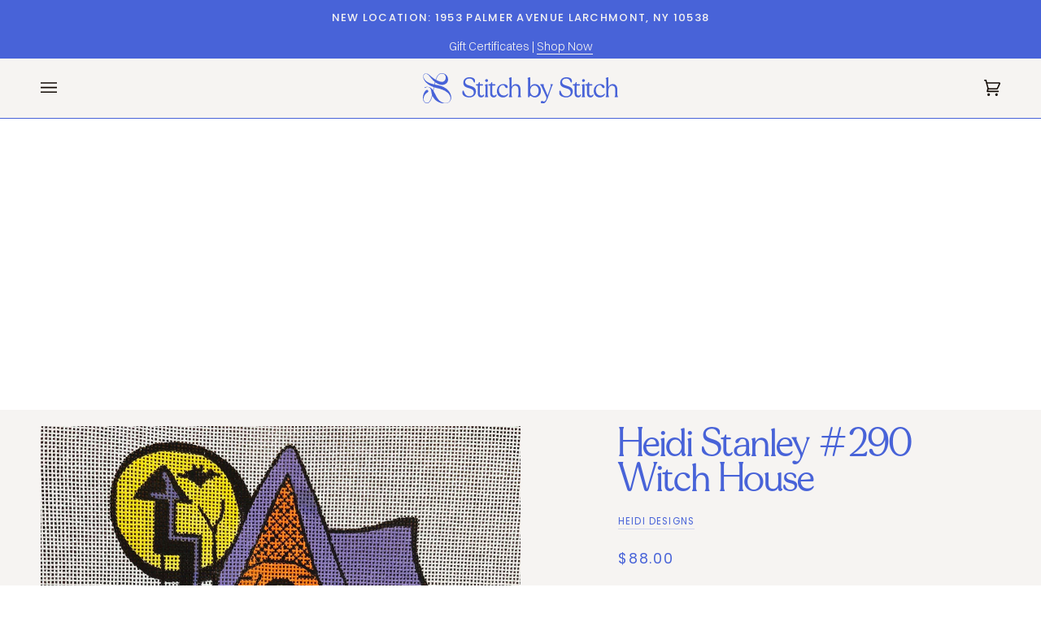

--- FILE ---
content_type: text/html; charset=utf-8
request_url: https://stitchbystitchneedlepoint.com/products/heidi-stanley-290-witch-house
body_size: 60616
content:
<!doctype html>




<html class="no-js" lang="en" ><head>
  <meta charset="utf-8">
  <meta http-equiv="X-UA-Compatible" content="IE=edge,chrome=1">
  <meta name="viewport" content="width=device-width,initial-scale=1,viewport-fit=cover">
  <meta name="theme-color" content="#e18c49"><link rel="canonical" href="https://stitchbystitchneedlepoint.com/products/heidi-stanley-290-witch-house"><!-- ======================= Pipeline Theme V7.1.3 ========================= -->

  <!-- Preloading ================================================================== -->

  <link rel="preconnect" href="https://cdn.shopify.com" crossorigin>
  <link rel="dns-prefetch" href="https://cdn.shopify.com">
  <link rel="preconnect" href="https://fonts.shopify.com" crossorigin>
  <link rel="dns-prefetch" href="https://fonts.shopifycdn.com">
  <link rel="preconnect" href="https://monorail-edge.shopifysvc.com" crossorigin>

  <link rel="preload" href="//stitchbystitchneedlepoint.com/cdn/fonts/poppins/poppins_n4.0ba78fa5af9b0e1a374041b3ceaadf0a43b41362.woff2" as="font" type="font/woff2" crossorigin>
  <link rel="preload" href="//stitchbystitchneedlepoint.com/cdn/fonts/tenor_sans/tenorsans_n4.966071a72c28462a9256039d3e3dc5b0cf314f65.woff2" as="font" type="font/woff2" crossorigin>
  <link rel="preload" href="//stitchbystitchneedlepoint.com/cdn/fonts/poppins/poppins_n4.0ba78fa5af9b0e1a374041b3ceaadf0a43b41362.woff2" as="font" type="font/woff2" crossorigin>

  <link href="//stitchbystitchneedlepoint.com/cdn/shop/t/24/assets/vendor.js?v=144118437607305429831703951391" as="script" rel="preload">
  <link href="//stitchbystitchneedlepoint.com/cdn/shop/t/24/assets/theme.js?v=154126698806131224561703951391" as="script" rel="preload">
  <link href="//stitchbystitchneedlepoint.com/cdn/shop/t/24/assets/theme.css?v=154238415984359140471715031678" as="script" rel="preload">

  <!-- Title and description ================================================ --><link rel="shortcut icon" href="//stitchbystitchneedlepoint.com/cdn/shop/files/favicon_stitchbystitch_32x32.jpg?v=1682612685" type="image/png">
  <title>
    

    Heidi Stanley #290 Witch House
&ndash; Stitch by Stitch

  </title><meta name="description" content="Mesh: 18 Mesh5 x 8&quot;">
  <!-- /snippets/social-meta-tags.liquid --><meta property="og:site_name" content="Stitch by Stitch">
<meta property="og:url" content="https://stitchbystitchneedlepoint.com/products/heidi-stanley-290-witch-house">
<meta property="og:title" content="Heidi Stanley #290 Witch House">
<meta property="og:type" content="product">
<meta property="og:description" content="Mesh: 18 Mesh5 x 8&quot;"><meta property="og:price:amount" content="88.00">
  <meta property="og:price:currency" content="USD">
      <meta property="og:image" content="http://stitchbystitchneedlepoint.com/cdn/shop/products/file_3f24cc77-880f-42be-b2e2-b634ffceba04.jpg?v=1692979241">
      <meta property="og:image:secure_url" content="https://stitchbystitchneedlepoint.com/cdn/shop/products/file_3f24cc77-880f-42be-b2e2-b634ffceba04.jpg?v=1692979241">
      <meta property="og:image:height" content="1701">
      <meta property="og:image:width" content="1294">
<meta property="twitter:image" content="http://stitchbystitchneedlepoint.com/cdn/shop/products/file_3f24cc77-880f-42be-b2e2-b634ffceba04_1200x1200.jpg?v=1692979241">

<meta name="twitter:site" content="@">
<meta name="twitter:card" content="summary_large_image">
<meta name="twitter:title" content="Heidi Stanley #290 Witch House">
<meta name="twitter:description" content="Mesh: 18 Mesh5 x 8&quot;"><!-- CSS ================================================================== -->

  <link href="//stitchbystitchneedlepoint.com/cdn/shop/t/24/assets/font-settings.css?v=112274658838114967491759343015" rel="stylesheet" type="text/css" media="all" />

  <!-- /snippets/css-variables.liquid -->


<style data-shopify>

:root {
/* ================ Layout Variables ================ */






--LAYOUT-WIDTH: 1500px;
--LAYOUT-GUTTER: 24px;
--LAYOUT-GUTTER-OFFSET: -24px;
--NAV-GUTTER: 15px;
--LAYOUT-OUTER: 50px;

/* ================ Product video ================ */

--COLOR-VIDEO-BG: #ece7e3;


/* ================ Color Variables ================ */

/* === Backgrounds ===*/
--COLOR-BG: #f6f4f2;
--COLOR-BG-ACCENT: #98c0dd;

/* === Text colors ===*/
--COLOR-TEXT-DARK: #1b38b9;
--COLOR-TEXT: #4863d8;
--COLOR-TEXT-LIGHT: #7c8fe0;

/* === Bright color ===*/
--COLOR-PRIMARY: #4863d8;
--COLOR-PRIMARY-HOVER: #1535bf;
--COLOR-PRIMARY-FADE: rgba(72, 99, 216, 0.05);
--COLOR-PRIMARY-FADE-HOVER: rgba(72, 99, 216, 0.1);--COLOR-PRIMARY-OPPOSITE: #ffffff;

/* === Secondary/link Color ===*/
--COLOR-SECONDARY: #e18c49;
--COLOR-SECONDARY-HOVER: #cf630f;
--COLOR-SECONDARY-FADE: rgba(225, 140, 73, 0.05);
--COLOR-SECONDARY-FADE-HOVER: rgba(225, 140, 73, 0.1);--COLOR-SECONDARY-OPPOSITE: #000000;

/* === Shades of grey ===*/
--COLOR-A5:  rgba(72, 99, 216, 0.05);
--COLOR-A10: rgba(72, 99, 216, 0.1);
--COLOR-A20: rgba(72, 99, 216, 0.2);
--COLOR-A35: rgba(72, 99, 216, 0.35);
--COLOR-A50: rgba(72, 99, 216, 0.5);
--COLOR-A80: rgba(72, 99, 216, 0.8);
--COLOR-A90: rgba(72, 99, 216, 0.9);
--COLOR-A95: rgba(72, 99, 216, 0.95);


/* ================ Inverted Color Variables ================ */

--INVERSE-BG: #559871;
--INVERSE-BG-ACCENT: #4863d8;

/* === Text colors ===*/
--INVERSE-TEXT-DARK: #ffffff;
--INVERSE-TEXT: #f6f4f2;
--INVERSE-TEXT-LIGHT: #c6d8cb;

/* === Bright color ===*/
--INVERSE-PRIMARY: #dde94c;
--INVERSE-PRIMARY-HOVER: #d0e008;
--INVERSE-PRIMARY-FADE: rgba(221, 233, 76, 0.05);
--INVERSE-PRIMARY-FADE-HOVER: rgba(221, 233, 76, 0.1);--INVERSE-PRIMARY-OPPOSITE: #000000;


/* === Second Color ===*/
--INVERSE-SECONDARY: #80d19c;
--INVERSE-SECONDARY-HOVER: #35cf6a;
--INVERSE-SECONDARY-FADE: rgba(128, 209, 156, 0.05);
--INVERSE-SECONDARY-FADE-HOVER: rgba(128, 209, 156, 0.1);--INVERSE-SECONDARY-OPPOSITE: #000000;


/* === Shades of grey ===*/
--INVERSE-A5:  rgba(246, 244, 242, 0.05);
--INVERSE-A10: rgba(246, 244, 242, 0.1);
--INVERSE-A20: rgba(246, 244, 242, 0.2);
--INVERSE-A35: rgba(246, 244, 242, 0.3);
--INVERSE-A80: rgba(246, 244, 242, 0.8);
--INVERSE-A90: rgba(246, 244, 242, 0.9);
--INVERSE-A95: rgba(246, 244, 242, 0.95);


/* ================ Bright Color Variables ================ */

--BRIGHT-BG: #d1c3fd;
--BRIGHT-BG-ACCENT: #e18c49;

/* === Text colors ===*/
--BRIGHT-TEXT-DARK: #b1bdee;
--BRIGHT-TEXT: #4863d8;
--BRIGHT-TEXT-LIGHT: #7180e3;

/* === Bright color ===*/
--BRIGHT-PRIMARY: #f9cfe0;
--BRIGHT-PRIMARY-HOVER: #fa81b2;
--BRIGHT-PRIMARY-FADE: rgba(249, 207, 224, 0.05);
--BRIGHT-PRIMARY-FADE-HOVER: rgba(249, 207, 224, 0.1);--BRIGHT-PRIMARY-OPPOSITE: #000000;


/* === Second Color ===*/
--BRIGHT-SECONDARY: #5fa27b;
--BRIGHT-SECONDARY-HOVER: #358054;
--BRIGHT-SECONDARY-FADE: rgba(95, 162, 123, 0.05);
--BRIGHT-SECONDARY-FADE-HOVER: rgba(95, 162, 123, 0.1);--BRIGHT-SECONDARY-OPPOSITE: #000000;


/* === Shades of grey ===*/
--BRIGHT-A5:  rgba(72, 99, 216, 0.05);
--BRIGHT-A10: rgba(72, 99, 216, 0.1);
--BRIGHT-A20: rgba(72, 99, 216, 0.2);
--BRIGHT-A35: rgba(72, 99, 216, 0.3);
--BRIGHT-A80: rgba(72, 99, 216, 0.8);
--BRIGHT-A90: rgba(72, 99, 216, 0.9);
--BRIGHT-A95: rgba(72, 99, 216, 0.95);


/* === Account Bar ===*/
--COLOR-ANNOUNCEMENT-BG: #4863d8;
--COLOR-ANNOUNCEMENT-TEXT: #f6f4f2;

/* === Nav and dropdown link background ===*/
--COLOR-NAV: #f6f4f2;
--COLOR-NAV-TEXT: #100803;
--COLOR-NAV-TEXT-DARK: #000000;
--COLOR-NAV-TEXT-LIGHT: #554f4b;
--COLOR-NAV-BORDER: #4863d8;
--COLOR-NAV-A10: rgba(16, 8, 3, 0.1);
--COLOR-NAV-A50: rgba(16, 8, 3, 0.5);
--COLOR-HIGHLIGHT-LINK: #e18c49;

/* === Site Footer ===*/
--COLOR-FOOTER-BG: #4863d8;
--COLOR-FOOTER-TEXT: #f6f4f2;
--COLOR-FOOTER-A5: rgba(246, 244, 242, 0.05);
--COLOR-FOOTER-A15: rgba(246, 244, 242, 0.15);
--COLOR-FOOTER-A90: rgba(246, 244, 242, 0.9);

/* === Sub-Footer ===*/
--COLOR-SUB-FOOTER-BG: #100803;
--COLOR-SUB-FOOTER-TEXT: #f6f4f2;
--COLOR-SUB-FOOTER-A5: rgba(246, 244, 242, 0.05);
--COLOR-SUB-FOOTER-A15: rgba(246, 244, 242, 0.15);
--COLOR-SUB-FOOTER-A90: rgba(246, 244, 242, 0.9);

/* === Products ===*/
--PRODUCT-GRID-ASPECT-RATIO: 80.0%;

/* === Product badges ===*/
--COLOR-BADGE: #f6f4f2;
--COLOR-BADGE-TEXT: #4863d8;
--COLOR-BADGE-TEXT-DARK: #1b38b9;
--COLOR-BADGE-TEXT-HOVER: #8799e5;
--COLOR-BADGE-HAIRLINE: #ededf1;

/* === Product item slider ===*/--COLOR-PRODUCT-SLIDER: #f6f4f2;--COLOR-PRODUCT-SLIDER-OPPOSITE: rgba(2, 2, 1, 0.06);/* === disabled form colors ===*/
--COLOR-DISABLED-BG: #e5e6ef;
--COLOR-DISABLED-TEXT: #b9c1e9;

--INVERSE-DISABLED-BG: #65a17e;
--INVERSE-DISABLED-TEXT: #8db89e;


/* === Tailwind RGBA Palette ===*/
--RGB-CANVAS: 246 244 242;
--RGB-CONTENT: 72 99 216;
--RGB-PRIMARY: 72 99 216;
--RGB-SECONDARY: 225 140 73;

--RGB-DARK-CANVAS: 85 152 113;
--RGB-DARK-CONTENT: 246 244 242;
--RGB-DARK-PRIMARY: 221 233 76;
--RGB-DARK-SECONDARY: 128 209 156;

--RGB-BRIGHT-CANVAS: 209 195 253;
--RGB-BRIGHT-CONTENT: 72 99 216;
--RGB-BRIGHT-PRIMARY: 249 207 224;
--RGB-BRIGHT-SECONDARY: 95 162 123;

--RGB-PRIMARY-CONTRAST: 255 255 255;
--RGB-SECONDARY-CONTRAST: 0 0 0;

--RGB-DARK-PRIMARY-CONTRAST: 0 0 0;
--RGB-DARK-SECONDARY-CONTRAST: 0 0 0;

--RGB-BRIGHT-PRIMARY-CONTRAST: 0 0 0;
--RGB-BRIGHT-SECONDARY-CONTRAST: 0 0 0;


/* === Button Radius === */
--BUTTON-RADIUS: 2px;


/* ================ Typography ================ */

--FONT-STACK-BODY: Poppins, sans-serif;
--FONT-STYLE-BODY: normal;
--FONT-WEIGHT-BODY: 400;
--FONT-WEIGHT-BODY-BOLD: 500;
--FONT-ADJUST-BODY: 1.0;

  --FONT-BODY-TRANSFORM: none;
  --FONT-BODY-LETTER-SPACING: normal;


--FONT-STACK-HEADING: "Tenor Sans", sans-serif;
--FONT-STYLE-HEADING: normal;
--FONT-WEIGHT-HEADING: 400;
--FONT-WEIGHT-HEADING-BOLD: 700;
--FONT-ADJUST-HEADING: 1.25;

  --FONT-HEADING-TRANSFORM: none;
  --FONT-HEADING-LETTER-SPACING: normal;


--FONT-STACK-ACCENT: Poppins, sans-serif;
--FONT-STYLE-ACCENT: normal;
--FONT-WEIGHT-ACCENT: 400;
--FONT-WEIGHT-ACCENT-BOLD: 500;
--FONT-ADJUST-ACCENT: 1.0;

  --FONT-ACCENT-TRANSFORM: uppercase;
  --FONT-ACCENT-LETTER-SPACING: 0.1em;

--TYPE-STACK-NAV: Poppins, sans-serif;
--TYPE-STYLE-NAV: normal;
--TYPE-ADJUST-NAV: 1.0;
--TYPE-WEIGHT-NAV: 500;

  --FONT-NAV-TRANSFORM: uppercase;
  --FONT-NAV-LETTER-SPACING: 0.1em;

--TYPE-STACK-BUTTON: Poppins, sans-serif;
--TYPE-STYLE-BUTTON: normal;
--TYPE-ADJUST-BUTTON: 1.0;
--TYPE-WEIGHT-BUTTON: 500;

  --FONT-BUTTON-TRANSFORM: uppercase;
  --FONT-BUTTON-LETTER-SPACING: 0.1em;

--TYPE-STACK-KICKER: Poppins, sans-serif;
--TYPE-STYLE-KICKER: normal;
--TYPE-ADJUST-KICKER: 1.0;
--TYPE-WEIGHT-KICKER: 500;

  --FONT-KICKER-TRANSFORM: uppercase;
  --FONT-KICKER-LETTER-SPACING: 0.1em;


--ICO-SELECT: url('//stitchbystitchneedlepoint.com/cdn/shop/t/24/assets/ico-select.svg?v=179736692116642390611703951431');

/* ================ Photo correction ================ */
--PHOTO-CORRECTION: 100%;



}


/* ================ Typography ================ */
/* ================ type-scale.com ============ */

/* 1.16 base 13 */
:root {
 --font-1: 10px;
 --font-2: 11.3px;
 --font-3: 12px;
 --font-4: 13px;
 --font-5: 15.5px;
 --font-6: 17px;
 --font-7: 20px;
 --font-8: 23.5px;
 --font-9: 27px;
 --font-10:32px;
 --font-11:37px;
 --font-12:43px;
 --font-13:49px;
 --font-14:57px;
 --font-15:67px;
}

/* 1.175 base 13.5 */
@media only screen and (min-width: 480px) and (max-width: 1099px) {
  :root {
    --font-1: 10px;
    --font-2: 11.5px;
    --font-3: 12.5px;
    --font-4: 13.5px;
    --font-5: 16px;
    --font-6: 18px;
    --font-7: 21px;
    --font-8: 25px;
    --font-9: 29px;
    --font-10:34px;
    --font-11:40px;
    --font-12:47px;
    --font-13:56px;
    --font-14:65px;
   --font-15:77px;
  }
}
/* 1.22 base 14.5 */
@media only screen and (min-width: 1100px) {
  :root {
    --font-1: 10px;
    --font-2: 11.5px;
    --font-3: 13px;
    --font-4: 14.5px;
    --font-5: 17.5px;
    --font-6: 22px;
    --font-7: 26px;
    --font-8: 32px;
    --font-9: 39px;
    --font-10:48px;
    --font-11:58px;
    --font-12:71px;
    --font-13:87px;
    --font-14:106px;
    --font-15:129px;
 }
}


</style>


  <link href="//stitchbystitchneedlepoint.com/cdn/shop/t/24/assets/theme.css?v=154238415984359140471715031678" rel="stylesheet" type="text/css" media="all" />

  <script>
    document.documentElement.className = document.documentElement.className.replace('no-js', 'js');

    
      document.documentElement.classList.add('aos-initialized');let root = '/';
    if (root[root.length - 1] !== '/') {
      root = `${root}/`;
    }
    var theme = {
      routes: {
        root_url: root,
        cart: '/cart',
        cart_add_url: '/cart/add',
        product_recommendations_url: '/recommendations/products',
        account_addresses_url: '/account/addresses',
        predictive_search_url: '/search/suggest'
      },
      state: {
        cartOpen: null,
      },
      sizes: {
        small: 480,
        medium: 768,
        large: 1100,
        widescreen: 1400
      },
      assets: {
        photoswipe: '//stitchbystitchneedlepoint.com/cdn/shop/t/24/assets/photoswipe.js?v=162613001030112971491703951391',
        smoothscroll: '//stitchbystitchneedlepoint.com/cdn/shop/t/24/assets/smoothscroll.js?v=37906625415260927261703951391',
        swatches: '//stitchbystitchneedlepoint.com/cdn/shop/t/24/assets/swatches.json?v=124039497503180586591737399142',
        noImage: '//stitchbystitchneedlepoint.com/cdn/shopifycloud/storefront/assets/no-image-2048-a2addb12.gif',
        base: '//stitchbystitchneedlepoint.com/cdn/shop/t/24/assets/'
      },
      strings: {
        swatchesKey: "Color, Colour",
        addToCart: "Add to Cart",
        estimateShipping: "Estimate shipping",
        noShippingAvailable: "We do not ship to this destination.",
        free: "Free",
        from: "From",
        preOrder: "Pre-order",
        soldOut: "Preorder",
        sale: "Sale",
        subscription: "Subscription",
        unavailable: "Unavailable",
        unitPrice: "Unit price",
        unitPriceSeparator: "per",
        stockout: "All available stock is in cart",
        products: "Products",
        pages: "Pages",
        collections: "Collections",
        resultsFor: "Results for",
        noResultsFor: "No results for",
        articles: "Articles",
        successMessage: "Link copied to clipboard",
      },
      settings: {
        badge_sale_type: "percentage",
        animate_hover: true,
        animate_scroll: true,
        show_locale_desktop: null,
        show_locale_mobile: null,
        show_currency_desktop: null,
        show_currency_mobile: null,
        currency_select_type: "country",
        currency_code_enable: false,
        cycle_images_hover_delay: 1.5
      },
      info: {
        name: 'pipeline'
      },
      version: '7.1.3',
      moneyFormat: "${{amount}}",
      shopCurrency: "USD",
      currencyCode: "USD"
    }
    let windowInnerHeight = window.innerHeight;
    document.documentElement.style.setProperty('--full-screen', `${windowInnerHeight}px`);
    document.documentElement.style.setProperty('--three-quarters', `${windowInnerHeight * 0.75}px`);
    document.documentElement.style.setProperty('--two-thirds', `${windowInnerHeight * 0.66}px`);
    document.documentElement.style.setProperty('--one-half', `${windowInnerHeight * 0.5}px`);
    document.documentElement.style.setProperty('--one-third', `${windowInnerHeight * 0.33}px`);
    document.documentElement.style.setProperty('--one-fifth', `${windowInnerHeight * 0.2}px`);

    window.isRTL = document.documentElement.getAttribute('dir') === 'rtl';
  </script><!-- Theme Javascript ============================================================== -->
  <script src="//stitchbystitchneedlepoint.com/cdn/shop/t/24/assets/vendor.js?v=144118437607305429831703951391" defer="defer"></script>
  <script src="//stitchbystitchneedlepoint.com/cdn/shop/t/24/assets/theme.js?v=154126698806131224561703951391" defer="defer"></script>

  <script>
    (function () {
      function onPageShowEvents() {
        if ('requestIdleCallback' in window) {
          requestIdleCallback(initCartEvent, { timeout: 500 })
        } else {
          initCartEvent()
        }
        function initCartEvent(){
          window.fetch(window.theme.routes.cart + '.js')
          .then((response) => {
            if(!response.ok){
              throw {status: response.statusText};
            }
            return response.json();
          })
          .then((response) => {
            document.dispatchEvent(new CustomEvent('theme:cart:change', {
              detail: {
                cart: response,
              },
              bubbles: true,
            }));
            return response;
          })
          .catch((e) => {
            console.error(e);
          });
        }
      };
      window.onpageshow = onPageShowEvents;
    })();
  </script>

  <script type="text/javascript">
    if (window.MSInputMethodContext && document.documentMode) {
      var scripts = document.getElementsByTagName('script')[0];
      var polyfill = document.createElement("script");
      polyfill.defer = true;
      polyfill.src = "//stitchbystitchneedlepoint.com/cdn/shop/t/24/assets/ie11.js?v=144489047535103983231703951391";

      scripts.parentNode.insertBefore(polyfill, scripts);
    }
  </script>

  <!-- Shopify app scripts =========================================================== -->
 

  <script type="text/javascript">
    (function(c,l,a,r,i,t,y){
        c[a]=c[a]||function(){(c[a].q=c[a].q||[]).push(arguments)};
        t=l.createElement(r);t.async=1;t.src="https://www.clarity.ms/tag/"+i;
        y=l.getElementsByTagName(r)[0];y.parentNode.insertBefore(t,y);
    })(window, document, "clarity", "script", "iu6k21efew");
</script>

  <!-- Facebook Domain Verification ================================================ -->
  <meta name="facebook-domain-verification" content="fpppiahp8ryfvaiojzjfa7hpm28k99" />
  
  <meta charset="utf-8">
  <meta http-equiv="X-UA-Compatible" content="IE=edge,chrome=1">
  <meta name="viewport" content="width=device-width,initial-scale=1,viewport-fit=cover">
  <meta name="theme-color" content="#e18c49"><link rel="canonical" href="https://stitchbystitchneedlepoint.com/products/heidi-stanley-290-witch-house"><script>window.performance && window.performance.mark && window.performance.mark('shopify.content_for_header.start');</script><meta name="facebook-domain-verification" content="wbjwlxr4hsgkqcb2roqqygph9mgpak">
<meta name="google-site-verification" content="iI6A-boYs8KOcAhm-08c1-loewsHSlfAA41pGQqn9_I">
<meta id="shopify-digital-wallet" name="shopify-digital-wallet" content="/74557292850/digital_wallets/dialog">
<meta name="shopify-checkout-api-token" content="abadde956192548e7aa9ca07524bf6a3">
<meta id="in-context-paypal-metadata" data-shop-id="74557292850" data-venmo-supported="false" data-environment="production" data-locale="en_US" data-paypal-v4="true" data-currency="USD">
<link rel="alternate" type="application/json+oembed" href="https://stitchbystitchneedlepoint.com/products/heidi-stanley-290-witch-house.oembed">
<script async="async" src="/checkouts/internal/preloads.js?locale=en-US"></script>
<link rel="preconnect" href="https://shop.app" crossorigin="anonymous">
<script async="async" src="https://shop.app/checkouts/internal/preloads.js?locale=en-US&shop_id=74557292850" crossorigin="anonymous"></script>
<script id="apple-pay-shop-capabilities" type="application/json">{"shopId":74557292850,"countryCode":"US","currencyCode":"USD","merchantCapabilities":["supports3DS"],"merchantId":"gid:\/\/shopify\/Shop\/74557292850","merchantName":"Stitch by Stitch","requiredBillingContactFields":["postalAddress","email"],"requiredShippingContactFields":["postalAddress","email"],"shippingType":"shipping","supportedNetworks":["visa","masterCard","amex","discover","elo","jcb"],"total":{"type":"pending","label":"Stitch by Stitch","amount":"1.00"},"shopifyPaymentsEnabled":true,"supportsSubscriptions":true}</script>
<script id="shopify-features" type="application/json">{"accessToken":"abadde956192548e7aa9ca07524bf6a3","betas":["rich-media-storefront-analytics"],"domain":"stitchbystitchneedlepoint.com","predictiveSearch":true,"shopId":74557292850,"locale":"en"}</script>
<script>var Shopify = Shopify || {};
Shopify.shop = "stitch-by-stitch-ny.myshopify.com";
Shopify.locale = "en";
Shopify.currency = {"active":"USD","rate":"1.0"};
Shopify.country = "US";
Shopify.theme = {"name":"Stitch by Stitch v7.1.3","id":164219257138,"schema_name":"Pipeline","schema_version":"7.1.3","theme_store_id":739,"role":"main"};
Shopify.theme.handle = "null";
Shopify.theme.style = {"id":null,"handle":null};
Shopify.cdnHost = "stitchbystitchneedlepoint.com/cdn";
Shopify.routes = Shopify.routes || {};
Shopify.routes.root = "/";</script>
<script type="module">!function(o){(o.Shopify=o.Shopify||{}).modules=!0}(window);</script>
<script>!function(o){function n(){var o=[];function n(){o.push(Array.prototype.slice.apply(arguments))}return n.q=o,n}var t=o.Shopify=o.Shopify||{};t.loadFeatures=n(),t.autoloadFeatures=n()}(window);</script>
<script>
  window.ShopifyPay = window.ShopifyPay || {};
  window.ShopifyPay.apiHost = "shop.app\/pay";
  window.ShopifyPay.redirectState = null;
</script>
<script id="shop-js-analytics" type="application/json">{"pageType":"product"}</script>
<script defer="defer" async type="module" src="//stitchbystitchneedlepoint.com/cdn/shopifycloud/shop-js/modules/v2/client.init-shop-cart-sync_BT-GjEfc.en.esm.js"></script>
<script defer="defer" async type="module" src="//stitchbystitchneedlepoint.com/cdn/shopifycloud/shop-js/modules/v2/chunk.common_D58fp_Oc.esm.js"></script>
<script defer="defer" async type="module" src="//stitchbystitchneedlepoint.com/cdn/shopifycloud/shop-js/modules/v2/chunk.modal_xMitdFEc.esm.js"></script>
<script type="module">
  await import("//stitchbystitchneedlepoint.com/cdn/shopifycloud/shop-js/modules/v2/client.init-shop-cart-sync_BT-GjEfc.en.esm.js");
await import("//stitchbystitchneedlepoint.com/cdn/shopifycloud/shop-js/modules/v2/chunk.common_D58fp_Oc.esm.js");
await import("//stitchbystitchneedlepoint.com/cdn/shopifycloud/shop-js/modules/v2/chunk.modal_xMitdFEc.esm.js");

  window.Shopify.SignInWithShop?.initShopCartSync?.({"fedCMEnabled":true,"windoidEnabled":true});

</script>
<script defer="defer" async type="module" src="//stitchbystitchneedlepoint.com/cdn/shopifycloud/shop-js/modules/v2/client.payment-terms_Ci9AEqFq.en.esm.js"></script>
<script defer="defer" async type="module" src="//stitchbystitchneedlepoint.com/cdn/shopifycloud/shop-js/modules/v2/chunk.common_D58fp_Oc.esm.js"></script>
<script defer="defer" async type="module" src="//stitchbystitchneedlepoint.com/cdn/shopifycloud/shop-js/modules/v2/chunk.modal_xMitdFEc.esm.js"></script>
<script type="module">
  await import("//stitchbystitchneedlepoint.com/cdn/shopifycloud/shop-js/modules/v2/client.payment-terms_Ci9AEqFq.en.esm.js");
await import("//stitchbystitchneedlepoint.com/cdn/shopifycloud/shop-js/modules/v2/chunk.common_D58fp_Oc.esm.js");
await import("//stitchbystitchneedlepoint.com/cdn/shopifycloud/shop-js/modules/v2/chunk.modal_xMitdFEc.esm.js");

  
</script>
<script>
  window.Shopify = window.Shopify || {};
  if (!window.Shopify.featureAssets) window.Shopify.featureAssets = {};
  window.Shopify.featureAssets['shop-js'] = {"shop-cart-sync":["modules/v2/client.shop-cart-sync_DZOKe7Ll.en.esm.js","modules/v2/chunk.common_D58fp_Oc.esm.js","modules/v2/chunk.modal_xMitdFEc.esm.js"],"init-fed-cm":["modules/v2/client.init-fed-cm_B6oLuCjv.en.esm.js","modules/v2/chunk.common_D58fp_Oc.esm.js","modules/v2/chunk.modal_xMitdFEc.esm.js"],"shop-cash-offers":["modules/v2/client.shop-cash-offers_D2sdYoxE.en.esm.js","modules/v2/chunk.common_D58fp_Oc.esm.js","modules/v2/chunk.modal_xMitdFEc.esm.js"],"shop-login-button":["modules/v2/client.shop-login-button_QeVjl5Y3.en.esm.js","modules/v2/chunk.common_D58fp_Oc.esm.js","modules/v2/chunk.modal_xMitdFEc.esm.js"],"pay-button":["modules/v2/client.pay-button_DXTOsIq6.en.esm.js","modules/v2/chunk.common_D58fp_Oc.esm.js","modules/v2/chunk.modal_xMitdFEc.esm.js"],"shop-button":["modules/v2/client.shop-button_DQZHx9pm.en.esm.js","modules/v2/chunk.common_D58fp_Oc.esm.js","modules/v2/chunk.modal_xMitdFEc.esm.js"],"avatar":["modules/v2/client.avatar_BTnouDA3.en.esm.js"],"init-windoid":["modules/v2/client.init-windoid_CR1B-cfM.en.esm.js","modules/v2/chunk.common_D58fp_Oc.esm.js","modules/v2/chunk.modal_xMitdFEc.esm.js"],"init-shop-for-new-customer-accounts":["modules/v2/client.init-shop-for-new-customer-accounts_C_vY_xzh.en.esm.js","modules/v2/client.shop-login-button_QeVjl5Y3.en.esm.js","modules/v2/chunk.common_D58fp_Oc.esm.js","modules/v2/chunk.modal_xMitdFEc.esm.js"],"init-shop-email-lookup-coordinator":["modules/v2/client.init-shop-email-lookup-coordinator_BI7n9ZSv.en.esm.js","modules/v2/chunk.common_D58fp_Oc.esm.js","modules/v2/chunk.modal_xMitdFEc.esm.js"],"init-shop-cart-sync":["modules/v2/client.init-shop-cart-sync_BT-GjEfc.en.esm.js","modules/v2/chunk.common_D58fp_Oc.esm.js","modules/v2/chunk.modal_xMitdFEc.esm.js"],"shop-toast-manager":["modules/v2/client.shop-toast-manager_DiYdP3xc.en.esm.js","modules/v2/chunk.common_D58fp_Oc.esm.js","modules/v2/chunk.modal_xMitdFEc.esm.js"],"init-customer-accounts":["modules/v2/client.init-customer-accounts_D9ZNqS-Q.en.esm.js","modules/v2/client.shop-login-button_QeVjl5Y3.en.esm.js","modules/v2/chunk.common_D58fp_Oc.esm.js","modules/v2/chunk.modal_xMitdFEc.esm.js"],"init-customer-accounts-sign-up":["modules/v2/client.init-customer-accounts-sign-up_iGw4briv.en.esm.js","modules/v2/client.shop-login-button_QeVjl5Y3.en.esm.js","modules/v2/chunk.common_D58fp_Oc.esm.js","modules/v2/chunk.modal_xMitdFEc.esm.js"],"shop-follow-button":["modules/v2/client.shop-follow-button_CqMgW2wH.en.esm.js","modules/v2/chunk.common_D58fp_Oc.esm.js","modules/v2/chunk.modal_xMitdFEc.esm.js"],"checkout-modal":["modules/v2/client.checkout-modal_xHeaAweL.en.esm.js","modules/v2/chunk.common_D58fp_Oc.esm.js","modules/v2/chunk.modal_xMitdFEc.esm.js"],"shop-login":["modules/v2/client.shop-login_D91U-Q7h.en.esm.js","modules/v2/chunk.common_D58fp_Oc.esm.js","modules/v2/chunk.modal_xMitdFEc.esm.js"],"lead-capture":["modules/v2/client.lead-capture_BJmE1dJe.en.esm.js","modules/v2/chunk.common_D58fp_Oc.esm.js","modules/v2/chunk.modal_xMitdFEc.esm.js"],"payment-terms":["modules/v2/client.payment-terms_Ci9AEqFq.en.esm.js","modules/v2/chunk.common_D58fp_Oc.esm.js","modules/v2/chunk.modal_xMitdFEc.esm.js"]};
</script>
<script>(function() {
  var isLoaded = false;
  function asyncLoad() {
    if (isLoaded) return;
    isLoaded = true;
    var urls = ["\/\/d1liekpayvooaz.cloudfront.net\/apps\/customizery\/customizery.js?shop=stitch-by-stitch-ny.myshopify.com","https:\/\/evey-files.s3.amazonaws.com\/js\/online_store.js?shop=stitch-by-stitch-ny.myshopify.com","\/\/swymv3free-01.azureedge.net\/code\/swym-shopify.js?shop=stitch-by-stitch-ny.myshopify.com","https:\/\/static.klaviyo.com\/onsite\/js\/klaviyo.js?company_id=SwCMrn\u0026shop=stitch-by-stitch-ny.myshopify.com","https:\/\/static.klaviyo.com\/onsite\/js\/klaviyo.js?company_id=SwCMrn\u0026shop=stitch-by-stitch-ny.myshopify.com","https:\/\/li-apps.com\/cdn\/lookthru\/js\/lookthru.js?shop=stitch-by-stitch-ny.myshopify.com"];
    for (var i = 0; i < urls.length; i++) {
      var s = document.createElement('script');
      s.type = 'text/javascript';
      s.async = true;
      s.src = urls[i];
      var x = document.getElementsByTagName('script')[0];
      x.parentNode.insertBefore(s, x);
    }
  };
  if(window.attachEvent) {
    window.attachEvent('onload', asyncLoad);
  } else {
    window.addEventListener('load', asyncLoad, false);
  }
})();</script>
<script id="__st">var __st={"a":74557292850,"offset":-18000,"reqid":"c8fc87ce-fd9e-46e7-b8c3-879759c659db-1769476523","pageurl":"stitchbystitchneedlepoint.com\/products\/heidi-stanley-290-witch-house","u":"8ece7e8832c6","p":"product","rtyp":"product","rid":8649768698162};</script>
<script>window.ShopifyPaypalV4VisibilityTracking = true;</script>
<script id="captcha-bootstrap">!function(){'use strict';const t='contact',e='account',n='new_comment',o=[[t,t],['blogs',n],['comments',n],[t,'customer']],c=[[e,'customer_login'],[e,'guest_login'],[e,'recover_customer_password'],[e,'create_customer']],r=t=>t.map((([t,e])=>`form[action*='/${t}']:not([data-nocaptcha='true']) input[name='form_type'][value='${e}']`)).join(','),a=t=>()=>t?[...document.querySelectorAll(t)].map((t=>t.form)):[];function s(){const t=[...o],e=r(t);return a(e)}const i='password',u='form_key',d=['recaptcha-v3-token','g-recaptcha-response','h-captcha-response',i],f=()=>{try{return window.sessionStorage}catch{return}},m='__shopify_v',_=t=>t.elements[u];function p(t,e,n=!1){try{const o=window.sessionStorage,c=JSON.parse(o.getItem(e)),{data:r}=function(t){const{data:e,action:n}=t;return t[m]||n?{data:e,action:n}:{data:t,action:n}}(c);for(const[e,n]of Object.entries(r))t.elements[e]&&(t.elements[e].value=n);n&&o.removeItem(e)}catch(o){console.error('form repopulation failed',{error:o})}}const l='form_type',E='cptcha';function T(t){t.dataset[E]=!0}const w=window,h=w.document,L='Shopify',v='ce_forms',y='captcha';let A=!1;((t,e)=>{const n=(g='f06e6c50-85a8-45c8-87d0-21a2b65856fe',I='https://cdn.shopify.com/shopifycloud/storefront-forms-hcaptcha/ce_storefront_forms_captcha_hcaptcha.v1.5.2.iife.js',D={infoText:'Protected by hCaptcha',privacyText:'Privacy',termsText:'Terms'},(t,e,n)=>{const o=w[L][v],c=o.bindForm;if(c)return c(t,g,e,D).then(n);var r;o.q.push([[t,g,e,D],n]),r=I,A||(h.body.append(Object.assign(h.createElement('script'),{id:'captcha-provider',async:!0,src:r})),A=!0)});var g,I,D;w[L]=w[L]||{},w[L][v]=w[L][v]||{},w[L][v].q=[],w[L][y]=w[L][y]||{},w[L][y].protect=function(t,e){n(t,void 0,e),T(t)},Object.freeze(w[L][y]),function(t,e,n,w,h,L){const[v,y,A,g]=function(t,e,n){const i=e?o:[],u=t?c:[],d=[...i,...u],f=r(d),m=r(i),_=r(d.filter((([t,e])=>n.includes(e))));return[a(f),a(m),a(_),s()]}(w,h,L),I=t=>{const e=t.target;return e instanceof HTMLFormElement?e:e&&e.form},D=t=>v().includes(t);t.addEventListener('submit',(t=>{const e=I(t);if(!e)return;const n=D(e)&&!e.dataset.hcaptchaBound&&!e.dataset.recaptchaBound,o=_(e),c=g().includes(e)&&(!o||!o.value);(n||c)&&t.preventDefault(),c&&!n&&(function(t){try{if(!f())return;!function(t){const e=f();if(!e)return;const n=_(t);if(!n)return;const o=n.value;o&&e.removeItem(o)}(t);const e=Array.from(Array(32),(()=>Math.random().toString(36)[2])).join('');!function(t,e){_(t)||t.append(Object.assign(document.createElement('input'),{type:'hidden',name:u})),t.elements[u].value=e}(t,e),function(t,e){const n=f();if(!n)return;const o=[...t.querySelectorAll(`input[type='${i}']`)].map((({name:t})=>t)),c=[...d,...o],r={};for(const[a,s]of new FormData(t).entries())c.includes(a)||(r[a]=s);n.setItem(e,JSON.stringify({[m]:1,action:t.action,data:r}))}(t,e)}catch(e){console.error('failed to persist form',e)}}(e),e.submit())}));const S=(t,e)=>{t&&!t.dataset[E]&&(n(t,e.some((e=>e===t))),T(t))};for(const o of['focusin','change'])t.addEventListener(o,(t=>{const e=I(t);D(e)&&S(e,y())}));const B=e.get('form_key'),M=e.get(l),P=B&&M;t.addEventListener('DOMContentLoaded',(()=>{const t=y();if(P)for(const e of t)e.elements[l].value===M&&p(e,B);[...new Set([...A(),...v().filter((t=>'true'===t.dataset.shopifyCaptcha))])].forEach((e=>S(e,t)))}))}(h,new URLSearchParams(w.location.search),n,t,e,['guest_login'])})(!0,!0)}();</script>
<script integrity="sha256-4kQ18oKyAcykRKYeNunJcIwy7WH5gtpwJnB7kiuLZ1E=" data-source-attribution="shopify.loadfeatures" defer="defer" src="//stitchbystitchneedlepoint.com/cdn/shopifycloud/storefront/assets/storefront/load_feature-a0a9edcb.js" crossorigin="anonymous"></script>
<script crossorigin="anonymous" defer="defer" src="//stitchbystitchneedlepoint.com/cdn/shopifycloud/storefront/assets/shopify_pay/storefront-65b4c6d7.js?v=20250812"></script>
<script data-source-attribution="shopify.dynamic_checkout.dynamic.init">var Shopify=Shopify||{};Shopify.PaymentButton=Shopify.PaymentButton||{isStorefrontPortableWallets:!0,init:function(){window.Shopify.PaymentButton.init=function(){};var t=document.createElement("script");t.src="https://stitchbystitchneedlepoint.com/cdn/shopifycloud/portable-wallets/latest/portable-wallets.en.js",t.type="module",document.head.appendChild(t)}};
</script>
<script data-source-attribution="shopify.dynamic_checkout.buyer_consent">
  function portableWalletsHideBuyerConsent(e){var t=document.getElementById("shopify-buyer-consent"),n=document.getElementById("shopify-subscription-policy-button");t&&n&&(t.classList.add("hidden"),t.setAttribute("aria-hidden","true"),n.removeEventListener("click",e))}function portableWalletsShowBuyerConsent(e){var t=document.getElementById("shopify-buyer-consent"),n=document.getElementById("shopify-subscription-policy-button");t&&n&&(t.classList.remove("hidden"),t.removeAttribute("aria-hidden"),n.addEventListener("click",e))}window.Shopify?.PaymentButton&&(window.Shopify.PaymentButton.hideBuyerConsent=portableWalletsHideBuyerConsent,window.Shopify.PaymentButton.showBuyerConsent=portableWalletsShowBuyerConsent);
</script>
<script data-source-attribution="shopify.dynamic_checkout.cart.bootstrap">document.addEventListener("DOMContentLoaded",(function(){function t(){return document.querySelector("shopify-accelerated-checkout-cart, shopify-accelerated-checkout")}if(t())Shopify.PaymentButton.init();else{new MutationObserver((function(e,n){t()&&(Shopify.PaymentButton.init(),n.disconnect())})).observe(document.body,{childList:!0,subtree:!0})}}));
</script>
<script id='scb4127' type='text/javascript' async='' src='https://stitchbystitchneedlepoint.com/cdn/shopifycloud/privacy-banner/storefront-banner.js'></script><link id="shopify-accelerated-checkout-styles" rel="stylesheet" media="screen" href="https://stitchbystitchneedlepoint.com/cdn/shopifycloud/portable-wallets/latest/accelerated-checkout-backwards-compat.css" crossorigin="anonymous">
<style id="shopify-accelerated-checkout-cart">
        #shopify-buyer-consent {
  margin-top: 1em;
  display: inline-block;
  width: 100%;
}

#shopify-buyer-consent.hidden {
  display: none;
}

#shopify-subscription-policy-button {
  background: none;
  border: none;
  padding: 0;
  text-decoration: underline;
  font-size: inherit;
  cursor: pointer;
}

#shopify-subscription-policy-button::before {
  box-shadow: none;
}

      </style>

<script>window.performance && window.performance.mark && window.performance.mark('shopify.content_for_header.end');</script>
<!-- BEGIN app block: shopify://apps/seowill-redirects/blocks/brokenlink-404/cc7b1996-e567-42d0-8862-356092041863 -->
<script type="text/javascript">
    !function(t){var e={};function r(n){if(e[n])return e[n].exports;var o=e[n]={i:n,l:!1,exports:{}};return t[n].call(o.exports,o,o.exports,r),o.l=!0,o.exports}r.m=t,r.c=e,r.d=function(t,e,n){r.o(t,e)||Object.defineProperty(t,e,{enumerable:!0,get:n})},r.r=function(t){"undefined"!==typeof Symbol&&Symbol.toStringTag&&Object.defineProperty(t,Symbol.toStringTag,{value:"Module"}),Object.defineProperty(t,"__esModule",{value:!0})},r.t=function(t,e){if(1&e&&(t=r(t)),8&e)return t;if(4&e&&"object"===typeof t&&t&&t.__esModule)return t;var n=Object.create(null);if(r.r(n),Object.defineProperty(n,"default",{enumerable:!0,value:t}),2&e&&"string"!=typeof t)for(var o in t)r.d(n,o,function(e){return t[e]}.bind(null,o));return n},r.n=function(t){var e=t&&t.__esModule?function(){return t.default}:function(){return t};return r.d(e,"a",e),e},r.o=function(t,e){return Object.prototype.hasOwnProperty.call(t,e)},r.p="",r(r.s=11)}([function(t,e,r){"use strict";var n=r(2),o=Object.prototype.toString;function i(t){return"[object Array]"===o.call(t)}function a(t){return"undefined"===typeof t}function u(t){return null!==t&&"object"===typeof t}function s(t){return"[object Function]"===o.call(t)}function c(t,e){if(null!==t&&"undefined"!==typeof t)if("object"!==typeof t&&(t=[t]),i(t))for(var r=0,n=t.length;r<n;r++)e.call(null,t[r],r,t);else for(var o in t)Object.prototype.hasOwnProperty.call(t,o)&&e.call(null,t[o],o,t)}t.exports={isArray:i,isArrayBuffer:function(t){return"[object ArrayBuffer]"===o.call(t)},isBuffer:function(t){return null!==t&&!a(t)&&null!==t.constructor&&!a(t.constructor)&&"function"===typeof t.constructor.isBuffer&&t.constructor.isBuffer(t)},isFormData:function(t){return"undefined"!==typeof FormData&&t instanceof FormData},isArrayBufferView:function(t){return"undefined"!==typeof ArrayBuffer&&ArrayBuffer.isView?ArrayBuffer.isView(t):t&&t.buffer&&t.buffer instanceof ArrayBuffer},isString:function(t){return"string"===typeof t},isNumber:function(t){return"number"===typeof t},isObject:u,isUndefined:a,isDate:function(t){return"[object Date]"===o.call(t)},isFile:function(t){return"[object File]"===o.call(t)},isBlob:function(t){return"[object Blob]"===o.call(t)},isFunction:s,isStream:function(t){return u(t)&&s(t.pipe)},isURLSearchParams:function(t){return"undefined"!==typeof URLSearchParams&&t instanceof URLSearchParams},isStandardBrowserEnv:function(){return("undefined"===typeof navigator||"ReactNative"!==navigator.product&&"NativeScript"!==navigator.product&&"NS"!==navigator.product)&&("undefined"!==typeof window&&"undefined"!==typeof document)},forEach:c,merge:function t(){var e={};function r(r,n){"object"===typeof e[n]&&"object"===typeof r?e[n]=t(e[n],r):e[n]=r}for(var n=0,o=arguments.length;n<o;n++)c(arguments[n],r);return e},deepMerge:function t(){var e={};function r(r,n){"object"===typeof e[n]&&"object"===typeof r?e[n]=t(e[n],r):e[n]="object"===typeof r?t({},r):r}for(var n=0,o=arguments.length;n<o;n++)c(arguments[n],r);return e},extend:function(t,e,r){return c(e,(function(e,o){t[o]=r&&"function"===typeof e?n(e,r):e})),t},trim:function(t){return t.replace(/^\s*/,"").replace(/\s*$/,"")}}},function(t,e,r){t.exports=r(12)},function(t,e,r){"use strict";t.exports=function(t,e){return function(){for(var r=new Array(arguments.length),n=0;n<r.length;n++)r[n]=arguments[n];return t.apply(e,r)}}},function(t,e,r){"use strict";var n=r(0);function o(t){return encodeURIComponent(t).replace(/%40/gi,"@").replace(/%3A/gi,":").replace(/%24/g,"$").replace(/%2C/gi,",").replace(/%20/g,"+").replace(/%5B/gi,"[").replace(/%5D/gi,"]")}t.exports=function(t,e,r){if(!e)return t;var i;if(r)i=r(e);else if(n.isURLSearchParams(e))i=e.toString();else{var a=[];n.forEach(e,(function(t,e){null!==t&&"undefined"!==typeof t&&(n.isArray(t)?e+="[]":t=[t],n.forEach(t,(function(t){n.isDate(t)?t=t.toISOString():n.isObject(t)&&(t=JSON.stringify(t)),a.push(o(e)+"="+o(t))})))})),i=a.join("&")}if(i){var u=t.indexOf("#");-1!==u&&(t=t.slice(0,u)),t+=(-1===t.indexOf("?")?"?":"&")+i}return t}},function(t,e,r){"use strict";t.exports=function(t){return!(!t||!t.__CANCEL__)}},function(t,e,r){"use strict";(function(e){var n=r(0),o=r(19),i={"Content-Type":"application/x-www-form-urlencoded"};function a(t,e){!n.isUndefined(t)&&n.isUndefined(t["Content-Type"])&&(t["Content-Type"]=e)}var u={adapter:function(){var t;return("undefined"!==typeof XMLHttpRequest||"undefined"!==typeof e&&"[object process]"===Object.prototype.toString.call(e))&&(t=r(6)),t}(),transformRequest:[function(t,e){return o(e,"Accept"),o(e,"Content-Type"),n.isFormData(t)||n.isArrayBuffer(t)||n.isBuffer(t)||n.isStream(t)||n.isFile(t)||n.isBlob(t)?t:n.isArrayBufferView(t)?t.buffer:n.isURLSearchParams(t)?(a(e,"application/x-www-form-urlencoded;charset=utf-8"),t.toString()):n.isObject(t)?(a(e,"application/json;charset=utf-8"),JSON.stringify(t)):t}],transformResponse:[function(t){if("string"===typeof t)try{t=JSON.parse(t)}catch(e){}return t}],timeout:0,xsrfCookieName:"XSRF-TOKEN",xsrfHeaderName:"X-XSRF-TOKEN",maxContentLength:-1,validateStatus:function(t){return t>=200&&t<300},headers:{common:{Accept:"application/json, text/plain, */*"}}};n.forEach(["delete","get","head"],(function(t){u.headers[t]={}})),n.forEach(["post","put","patch"],(function(t){u.headers[t]=n.merge(i)})),t.exports=u}).call(this,r(18))},function(t,e,r){"use strict";var n=r(0),o=r(20),i=r(3),a=r(22),u=r(25),s=r(26),c=r(7);t.exports=function(t){return new Promise((function(e,f){var l=t.data,p=t.headers;n.isFormData(l)&&delete p["Content-Type"];var h=new XMLHttpRequest;if(t.auth){var d=t.auth.username||"",m=t.auth.password||"";p.Authorization="Basic "+btoa(d+":"+m)}var y=a(t.baseURL,t.url);if(h.open(t.method.toUpperCase(),i(y,t.params,t.paramsSerializer),!0),h.timeout=t.timeout,h.onreadystatechange=function(){if(h&&4===h.readyState&&(0!==h.status||h.responseURL&&0===h.responseURL.indexOf("file:"))){var r="getAllResponseHeaders"in h?u(h.getAllResponseHeaders()):null,n={data:t.responseType&&"text"!==t.responseType?h.response:h.responseText,status:h.status,statusText:h.statusText,headers:r,config:t,request:h};o(e,f,n),h=null}},h.onabort=function(){h&&(f(c("Request aborted",t,"ECONNABORTED",h)),h=null)},h.onerror=function(){f(c("Network Error",t,null,h)),h=null},h.ontimeout=function(){var e="timeout of "+t.timeout+"ms exceeded";t.timeoutErrorMessage&&(e=t.timeoutErrorMessage),f(c(e,t,"ECONNABORTED",h)),h=null},n.isStandardBrowserEnv()){var v=r(27),g=(t.withCredentials||s(y))&&t.xsrfCookieName?v.read(t.xsrfCookieName):void 0;g&&(p[t.xsrfHeaderName]=g)}if("setRequestHeader"in h&&n.forEach(p,(function(t,e){"undefined"===typeof l&&"content-type"===e.toLowerCase()?delete p[e]:h.setRequestHeader(e,t)})),n.isUndefined(t.withCredentials)||(h.withCredentials=!!t.withCredentials),t.responseType)try{h.responseType=t.responseType}catch(w){if("json"!==t.responseType)throw w}"function"===typeof t.onDownloadProgress&&h.addEventListener("progress",t.onDownloadProgress),"function"===typeof t.onUploadProgress&&h.upload&&h.upload.addEventListener("progress",t.onUploadProgress),t.cancelToken&&t.cancelToken.promise.then((function(t){h&&(h.abort(),f(t),h=null)})),void 0===l&&(l=null),h.send(l)}))}},function(t,e,r){"use strict";var n=r(21);t.exports=function(t,e,r,o,i){var a=new Error(t);return n(a,e,r,o,i)}},function(t,e,r){"use strict";var n=r(0);t.exports=function(t,e){e=e||{};var r={},o=["url","method","params","data"],i=["headers","auth","proxy"],a=["baseURL","url","transformRequest","transformResponse","paramsSerializer","timeout","withCredentials","adapter","responseType","xsrfCookieName","xsrfHeaderName","onUploadProgress","onDownloadProgress","maxContentLength","validateStatus","maxRedirects","httpAgent","httpsAgent","cancelToken","socketPath"];n.forEach(o,(function(t){"undefined"!==typeof e[t]&&(r[t]=e[t])})),n.forEach(i,(function(o){n.isObject(e[o])?r[o]=n.deepMerge(t[o],e[o]):"undefined"!==typeof e[o]?r[o]=e[o]:n.isObject(t[o])?r[o]=n.deepMerge(t[o]):"undefined"!==typeof t[o]&&(r[o]=t[o])})),n.forEach(a,(function(n){"undefined"!==typeof e[n]?r[n]=e[n]:"undefined"!==typeof t[n]&&(r[n]=t[n])}));var u=o.concat(i).concat(a),s=Object.keys(e).filter((function(t){return-1===u.indexOf(t)}));return n.forEach(s,(function(n){"undefined"!==typeof e[n]?r[n]=e[n]:"undefined"!==typeof t[n]&&(r[n]=t[n])})),r}},function(t,e,r){"use strict";function n(t){this.message=t}n.prototype.toString=function(){return"Cancel"+(this.message?": "+this.message:"")},n.prototype.__CANCEL__=!0,t.exports=n},function(t,e,r){t.exports=r(13)},function(t,e,r){t.exports=r(30)},function(t,e,r){var n=function(t){"use strict";var e=Object.prototype,r=e.hasOwnProperty,n="function"===typeof Symbol?Symbol:{},o=n.iterator||"@@iterator",i=n.asyncIterator||"@@asyncIterator",a=n.toStringTag||"@@toStringTag";function u(t,e,r){return Object.defineProperty(t,e,{value:r,enumerable:!0,configurable:!0,writable:!0}),t[e]}try{u({},"")}catch(S){u=function(t,e,r){return t[e]=r}}function s(t,e,r,n){var o=e&&e.prototype instanceof l?e:l,i=Object.create(o.prototype),a=new L(n||[]);return i._invoke=function(t,e,r){var n="suspendedStart";return function(o,i){if("executing"===n)throw new Error("Generator is already running");if("completed"===n){if("throw"===o)throw i;return j()}for(r.method=o,r.arg=i;;){var a=r.delegate;if(a){var u=x(a,r);if(u){if(u===f)continue;return u}}if("next"===r.method)r.sent=r._sent=r.arg;else if("throw"===r.method){if("suspendedStart"===n)throw n="completed",r.arg;r.dispatchException(r.arg)}else"return"===r.method&&r.abrupt("return",r.arg);n="executing";var s=c(t,e,r);if("normal"===s.type){if(n=r.done?"completed":"suspendedYield",s.arg===f)continue;return{value:s.arg,done:r.done}}"throw"===s.type&&(n="completed",r.method="throw",r.arg=s.arg)}}}(t,r,a),i}function c(t,e,r){try{return{type:"normal",arg:t.call(e,r)}}catch(S){return{type:"throw",arg:S}}}t.wrap=s;var f={};function l(){}function p(){}function h(){}var d={};d[o]=function(){return this};var m=Object.getPrototypeOf,y=m&&m(m(T([])));y&&y!==e&&r.call(y,o)&&(d=y);var v=h.prototype=l.prototype=Object.create(d);function g(t){["next","throw","return"].forEach((function(e){u(t,e,(function(t){return this._invoke(e,t)}))}))}function w(t,e){var n;this._invoke=function(o,i){function a(){return new e((function(n,a){!function n(o,i,a,u){var s=c(t[o],t,i);if("throw"!==s.type){var f=s.arg,l=f.value;return l&&"object"===typeof l&&r.call(l,"__await")?e.resolve(l.__await).then((function(t){n("next",t,a,u)}),(function(t){n("throw",t,a,u)})):e.resolve(l).then((function(t){f.value=t,a(f)}),(function(t){return n("throw",t,a,u)}))}u(s.arg)}(o,i,n,a)}))}return n=n?n.then(a,a):a()}}function x(t,e){var r=t.iterator[e.method];if(void 0===r){if(e.delegate=null,"throw"===e.method){if(t.iterator.return&&(e.method="return",e.arg=void 0,x(t,e),"throw"===e.method))return f;e.method="throw",e.arg=new TypeError("The iterator does not provide a 'throw' method")}return f}var n=c(r,t.iterator,e.arg);if("throw"===n.type)return e.method="throw",e.arg=n.arg,e.delegate=null,f;var o=n.arg;return o?o.done?(e[t.resultName]=o.value,e.next=t.nextLoc,"return"!==e.method&&(e.method="next",e.arg=void 0),e.delegate=null,f):o:(e.method="throw",e.arg=new TypeError("iterator result is not an object"),e.delegate=null,f)}function b(t){var e={tryLoc:t[0]};1 in t&&(e.catchLoc=t[1]),2 in t&&(e.finallyLoc=t[2],e.afterLoc=t[3]),this.tryEntries.push(e)}function E(t){var e=t.completion||{};e.type="normal",delete e.arg,t.completion=e}function L(t){this.tryEntries=[{tryLoc:"root"}],t.forEach(b,this),this.reset(!0)}function T(t){if(t){var e=t[o];if(e)return e.call(t);if("function"===typeof t.next)return t;if(!isNaN(t.length)){var n=-1,i=function e(){for(;++n<t.length;)if(r.call(t,n))return e.value=t[n],e.done=!1,e;return e.value=void 0,e.done=!0,e};return i.next=i}}return{next:j}}function j(){return{value:void 0,done:!0}}return p.prototype=v.constructor=h,h.constructor=p,p.displayName=u(h,a,"GeneratorFunction"),t.isGeneratorFunction=function(t){var e="function"===typeof t&&t.constructor;return!!e&&(e===p||"GeneratorFunction"===(e.displayName||e.name))},t.mark=function(t){return Object.setPrototypeOf?Object.setPrototypeOf(t,h):(t.__proto__=h,u(t,a,"GeneratorFunction")),t.prototype=Object.create(v),t},t.awrap=function(t){return{__await:t}},g(w.prototype),w.prototype[i]=function(){return this},t.AsyncIterator=w,t.async=function(e,r,n,o,i){void 0===i&&(i=Promise);var a=new w(s(e,r,n,o),i);return t.isGeneratorFunction(r)?a:a.next().then((function(t){return t.done?t.value:a.next()}))},g(v),u(v,a,"Generator"),v[o]=function(){return this},v.toString=function(){return"[object Generator]"},t.keys=function(t){var e=[];for(var r in t)e.push(r);return e.reverse(),function r(){for(;e.length;){var n=e.pop();if(n in t)return r.value=n,r.done=!1,r}return r.done=!0,r}},t.values=T,L.prototype={constructor:L,reset:function(t){if(this.prev=0,this.next=0,this.sent=this._sent=void 0,this.done=!1,this.delegate=null,this.method="next",this.arg=void 0,this.tryEntries.forEach(E),!t)for(var e in this)"t"===e.charAt(0)&&r.call(this,e)&&!isNaN(+e.slice(1))&&(this[e]=void 0)},stop:function(){this.done=!0;var t=this.tryEntries[0].completion;if("throw"===t.type)throw t.arg;return this.rval},dispatchException:function(t){if(this.done)throw t;var e=this;function n(r,n){return a.type="throw",a.arg=t,e.next=r,n&&(e.method="next",e.arg=void 0),!!n}for(var o=this.tryEntries.length-1;o>=0;--o){var i=this.tryEntries[o],a=i.completion;if("root"===i.tryLoc)return n("end");if(i.tryLoc<=this.prev){var u=r.call(i,"catchLoc"),s=r.call(i,"finallyLoc");if(u&&s){if(this.prev<i.catchLoc)return n(i.catchLoc,!0);if(this.prev<i.finallyLoc)return n(i.finallyLoc)}else if(u){if(this.prev<i.catchLoc)return n(i.catchLoc,!0)}else{if(!s)throw new Error("try statement without catch or finally");if(this.prev<i.finallyLoc)return n(i.finallyLoc)}}}},abrupt:function(t,e){for(var n=this.tryEntries.length-1;n>=0;--n){var o=this.tryEntries[n];if(o.tryLoc<=this.prev&&r.call(o,"finallyLoc")&&this.prev<o.finallyLoc){var i=o;break}}i&&("break"===t||"continue"===t)&&i.tryLoc<=e&&e<=i.finallyLoc&&(i=null);var a=i?i.completion:{};return a.type=t,a.arg=e,i?(this.method="next",this.next=i.finallyLoc,f):this.complete(a)},complete:function(t,e){if("throw"===t.type)throw t.arg;return"break"===t.type||"continue"===t.type?this.next=t.arg:"return"===t.type?(this.rval=this.arg=t.arg,this.method="return",this.next="end"):"normal"===t.type&&e&&(this.next=e),f},finish:function(t){for(var e=this.tryEntries.length-1;e>=0;--e){var r=this.tryEntries[e];if(r.finallyLoc===t)return this.complete(r.completion,r.afterLoc),E(r),f}},catch:function(t){for(var e=this.tryEntries.length-1;e>=0;--e){var r=this.tryEntries[e];if(r.tryLoc===t){var n=r.completion;if("throw"===n.type){var o=n.arg;E(r)}return o}}throw new Error("illegal catch attempt")},delegateYield:function(t,e,r){return this.delegate={iterator:T(t),resultName:e,nextLoc:r},"next"===this.method&&(this.arg=void 0),f}},t}(t.exports);try{regeneratorRuntime=n}catch(o){Function("r","regeneratorRuntime = r")(n)}},function(t,e,r){"use strict";var n=r(0),o=r(2),i=r(14),a=r(8);function u(t){var e=new i(t),r=o(i.prototype.request,e);return n.extend(r,i.prototype,e),n.extend(r,e),r}var s=u(r(5));s.Axios=i,s.create=function(t){return u(a(s.defaults,t))},s.Cancel=r(9),s.CancelToken=r(28),s.isCancel=r(4),s.all=function(t){return Promise.all(t)},s.spread=r(29),t.exports=s,t.exports.default=s},function(t,e,r){"use strict";var n=r(0),o=r(3),i=r(15),a=r(16),u=r(8);function s(t){this.defaults=t,this.interceptors={request:new i,response:new i}}s.prototype.request=function(t){"string"===typeof t?(t=arguments[1]||{}).url=arguments[0]:t=t||{},(t=u(this.defaults,t)).method?t.method=t.method.toLowerCase():this.defaults.method?t.method=this.defaults.method.toLowerCase():t.method="get";var e=[a,void 0],r=Promise.resolve(t);for(this.interceptors.request.forEach((function(t){e.unshift(t.fulfilled,t.rejected)})),this.interceptors.response.forEach((function(t){e.push(t.fulfilled,t.rejected)}));e.length;)r=r.then(e.shift(),e.shift());return r},s.prototype.getUri=function(t){return t=u(this.defaults,t),o(t.url,t.params,t.paramsSerializer).replace(/^\?/,"")},n.forEach(["delete","get","head","options"],(function(t){s.prototype[t]=function(e,r){return this.request(n.merge(r||{},{method:t,url:e}))}})),n.forEach(["post","put","patch"],(function(t){s.prototype[t]=function(e,r,o){return this.request(n.merge(o||{},{method:t,url:e,data:r}))}})),t.exports=s},function(t,e,r){"use strict";var n=r(0);function o(){this.handlers=[]}o.prototype.use=function(t,e){return this.handlers.push({fulfilled:t,rejected:e}),this.handlers.length-1},o.prototype.eject=function(t){this.handlers[t]&&(this.handlers[t]=null)},o.prototype.forEach=function(t){n.forEach(this.handlers,(function(e){null!==e&&t(e)}))},t.exports=o},function(t,e,r){"use strict";var n=r(0),o=r(17),i=r(4),a=r(5);function u(t){t.cancelToken&&t.cancelToken.throwIfRequested()}t.exports=function(t){return u(t),t.headers=t.headers||{},t.data=o(t.data,t.headers,t.transformRequest),t.headers=n.merge(t.headers.common||{},t.headers[t.method]||{},t.headers),n.forEach(["delete","get","head","post","put","patch","common"],(function(e){delete t.headers[e]})),(t.adapter||a.adapter)(t).then((function(e){return u(t),e.data=o(e.data,e.headers,t.transformResponse),e}),(function(e){return i(e)||(u(t),e&&e.response&&(e.response.data=o(e.response.data,e.response.headers,t.transformResponse))),Promise.reject(e)}))}},function(t,e,r){"use strict";var n=r(0);t.exports=function(t,e,r){return n.forEach(r,(function(r){t=r(t,e)})),t}},function(t,e){var r,n,o=t.exports={};function i(){throw new Error("setTimeout has not been defined")}function a(){throw new Error("clearTimeout has not been defined")}function u(t){if(r===setTimeout)return setTimeout(t,0);if((r===i||!r)&&setTimeout)return r=setTimeout,setTimeout(t,0);try{return r(t,0)}catch(e){try{return r.call(null,t,0)}catch(e){return r.call(this,t,0)}}}!function(){try{r="function"===typeof setTimeout?setTimeout:i}catch(t){r=i}try{n="function"===typeof clearTimeout?clearTimeout:a}catch(t){n=a}}();var s,c=[],f=!1,l=-1;function p(){f&&s&&(f=!1,s.length?c=s.concat(c):l=-1,c.length&&h())}function h(){if(!f){var t=u(p);f=!0;for(var e=c.length;e;){for(s=c,c=[];++l<e;)s&&s[l].run();l=-1,e=c.length}s=null,f=!1,function(t){if(n===clearTimeout)return clearTimeout(t);if((n===a||!n)&&clearTimeout)return n=clearTimeout,clearTimeout(t);try{n(t)}catch(e){try{return n.call(null,t)}catch(e){return n.call(this,t)}}}(t)}}function d(t,e){this.fun=t,this.array=e}function m(){}o.nextTick=function(t){var e=new Array(arguments.length-1);if(arguments.length>1)for(var r=1;r<arguments.length;r++)e[r-1]=arguments[r];c.push(new d(t,e)),1!==c.length||f||u(h)},d.prototype.run=function(){this.fun.apply(null,this.array)},o.title="browser",o.browser=!0,o.env={},o.argv=[],o.version="",o.versions={},o.on=m,o.addListener=m,o.once=m,o.off=m,o.removeListener=m,o.removeAllListeners=m,o.emit=m,o.prependListener=m,o.prependOnceListener=m,o.listeners=function(t){return[]},o.binding=function(t){throw new Error("process.binding is not supported")},o.cwd=function(){return"/"},o.chdir=function(t){throw new Error("process.chdir is not supported")},o.umask=function(){return 0}},function(t,e,r){"use strict";var n=r(0);t.exports=function(t,e){n.forEach(t,(function(r,n){n!==e&&n.toUpperCase()===e.toUpperCase()&&(t[e]=r,delete t[n])}))}},function(t,e,r){"use strict";var n=r(7);t.exports=function(t,e,r){var o=r.config.validateStatus;!o||o(r.status)?t(r):e(n("Request failed with status code "+r.status,r.config,null,r.request,r))}},function(t,e,r){"use strict";t.exports=function(t,e,r,n,o){return t.config=e,r&&(t.code=r),t.request=n,t.response=o,t.isAxiosError=!0,t.toJSON=function(){return{message:this.message,name:this.name,description:this.description,number:this.number,fileName:this.fileName,lineNumber:this.lineNumber,columnNumber:this.columnNumber,stack:this.stack,config:this.config,code:this.code}},t}},function(t,e,r){"use strict";var n=r(23),o=r(24);t.exports=function(t,e){return t&&!n(e)?o(t,e):e}},function(t,e,r){"use strict";t.exports=function(t){return/^([a-z][a-z\d\+\-\.]*:)?\/\//i.test(t)}},function(t,e,r){"use strict";t.exports=function(t,e){return e?t.replace(/\/+$/,"")+"/"+e.replace(/^\/+/,""):t}},function(t,e,r){"use strict";var n=r(0),o=["age","authorization","content-length","content-type","etag","expires","from","host","if-modified-since","if-unmodified-since","last-modified","location","max-forwards","proxy-authorization","referer","retry-after","user-agent"];t.exports=function(t){var e,r,i,a={};return t?(n.forEach(t.split("\n"),(function(t){if(i=t.indexOf(":"),e=n.trim(t.substr(0,i)).toLowerCase(),r=n.trim(t.substr(i+1)),e){if(a[e]&&o.indexOf(e)>=0)return;a[e]="set-cookie"===e?(a[e]?a[e]:[]).concat([r]):a[e]?a[e]+", "+r:r}})),a):a}},function(t,e,r){"use strict";var n=r(0);t.exports=n.isStandardBrowserEnv()?function(){var t,e=/(msie|trident)/i.test(navigator.userAgent),r=document.createElement("a");function o(t){var n=t;return e&&(r.setAttribute("href",n),n=r.href),r.setAttribute("href",n),{href:r.href,protocol:r.protocol?r.protocol.replace(/:$/,""):"",host:r.host,search:r.search?r.search.replace(/^\?/,""):"",hash:r.hash?r.hash.replace(/^#/,""):"",hostname:r.hostname,port:r.port,pathname:"/"===r.pathname.charAt(0)?r.pathname:"/"+r.pathname}}return t=o(window.location.href),function(e){var r=n.isString(e)?o(e):e;return r.protocol===t.protocol&&r.host===t.host}}():function(){return!0}},function(t,e,r){"use strict";var n=r(0);t.exports=n.isStandardBrowserEnv()?{write:function(t,e,r,o,i,a){var u=[];u.push(t+"="+encodeURIComponent(e)),n.isNumber(r)&&u.push("expires="+new Date(r).toGMTString()),n.isString(o)&&u.push("path="+o),n.isString(i)&&u.push("domain="+i),!0===a&&u.push("secure"),document.cookie=u.join("; ")},read:function(t){var e=document.cookie.match(new RegExp("(^|;\\s*)("+t+")=([^;]*)"));return e?decodeURIComponent(e[3]):null},remove:function(t){this.write(t,"",Date.now()-864e5)}}:{write:function(){},read:function(){return null},remove:function(){}}},function(t,e,r){"use strict";var n=r(9);function o(t){if("function"!==typeof t)throw new TypeError("executor must be a function.");var e;this.promise=new Promise((function(t){e=t}));var r=this;t((function(t){r.reason||(r.reason=new n(t),e(r.reason))}))}o.prototype.throwIfRequested=function(){if(this.reason)throw this.reason},o.source=function(){var t;return{token:new o((function(e){t=e})),cancel:t}},t.exports=o},function(t,e,r){"use strict";t.exports=function(t){return function(e){return t.apply(null,e)}}},function(t,e,r){"use strict";r.r(e);var n=r(1),o=r.n(n);function i(t,e,r,n,o,i,a){try{var u=t[i](a),s=u.value}catch(c){return void r(c)}u.done?e(s):Promise.resolve(s).then(n,o)}function a(t){return function(){var e=this,r=arguments;return new Promise((function(n,o){var a=t.apply(e,r);function u(t){i(a,n,o,u,s,"next",t)}function s(t){i(a,n,o,u,s,"throw",t)}u(void 0)}))}}var u=r(10),s=r.n(u);var c=function(t){return function(t){var e=arguments.length>1&&void 0!==arguments[1]?arguments[1]:{},r=arguments.length>2&&void 0!==arguments[2]?arguments[2]:"GET";return r=r.toUpperCase(),new Promise((function(n){var o;"GET"===r&&(o=s.a.get(t,{params:e})),o.then((function(t){n(t.data)}))}))}("https://api-brokenlinkmanager.seoant.com/api/v1/receive_id",t,"GET")};function f(){return(f=a(o.a.mark((function t(e,r,n){var i;return o.a.wrap((function(t){for(;;)switch(t.prev=t.next){case 0:return i={shop:e,code:r,gbaid:n},t.next=3,c(i);case 3:t.sent;case 4:case"end":return t.stop()}}),t)})))).apply(this,arguments)}var l=window.location.href;if(-1!=l.indexOf("gbaid")){var p=l.split("gbaid");if(void 0!=p[1]){var h=window.location.pathname+window.location.search;window.history.pushState({},0,h),function(t,e,r){f.apply(this,arguments)}("stitch-by-stitch-ny.myshopify.com","",p[1])}}}]);
</script><!-- END app block --><!-- BEGIN app block: shopify://apps/webrex-ai-seo-optimizer/blocks/webrexSeoEmbed/b26797ad-bb4d-48f5-8ef3-7c561521049c -->










  <!-- BEGIN app snippet: breadcrumb -->
<script type="application/ld+json" class="ws_schema">{"@context": "https://schema.org","@type": "BreadcrumbList","@id": "https://stitchbystitchneedlepoint.com/products/heidi-stanley-290-witch-house#breadcrumbs","itemListElement": [{"@type": "ListItem","position": 1,"name": "Stitch by Stitch","item": "https://stitchbystitchneedlepoint.com"},{"@type": "ListItem","position": 2,"name": "Heidi Stanley #290 Witch House","item": "https://stitchbystitchneedlepoint.com/products/heidi-stanley-290-witch-house"}]}</script><!-- END app snippet -->











  



<!-- BEGIN app snippet: metaTags -->


<!-- END app snippet -->

<!-- END app block --><!-- BEGIN app block: shopify://apps/klaviyo-email-marketing-sms/blocks/klaviyo-onsite-embed/2632fe16-c075-4321-a88b-50b567f42507 -->












  <script async src="https://static.klaviyo.com/onsite/js/SwCMrn/klaviyo.js?company_id=SwCMrn"></script>
  <script>!function(){if(!window.klaviyo){window._klOnsite=window._klOnsite||[];try{window.klaviyo=new Proxy({},{get:function(n,i){return"push"===i?function(){var n;(n=window._klOnsite).push.apply(n,arguments)}:function(){for(var n=arguments.length,o=new Array(n),w=0;w<n;w++)o[w]=arguments[w];var t="function"==typeof o[o.length-1]?o.pop():void 0,e=new Promise((function(n){window._klOnsite.push([i].concat(o,[function(i){t&&t(i),n(i)}]))}));return e}}})}catch(n){window.klaviyo=window.klaviyo||[],window.klaviyo.push=function(){var n;(n=window._klOnsite).push.apply(n,arguments)}}}}();</script>

  
    <script id="viewed_product">
      if (item == null) {
        var _learnq = _learnq || [];

        var MetafieldReviews = null
        var MetafieldYotpoRating = null
        var MetafieldYotpoCount = null
        var MetafieldLooxRating = null
        var MetafieldLooxCount = null
        var okendoProduct = null
        var okendoProductReviewCount = null
        var okendoProductReviewAverageValue = null
        try {
          // The following fields are used for Customer Hub recently viewed in order to add reviews.
          // This information is not part of __kla_viewed. Instead, it is part of __kla_viewed_reviewed_items
          MetafieldReviews = {};
          MetafieldYotpoRating = null
          MetafieldYotpoCount = null
          MetafieldLooxRating = null
          MetafieldLooxCount = null

          okendoProduct = null
          // If the okendo metafield is not legacy, it will error, which then requires the new json formatted data
          if (okendoProduct && 'error' in okendoProduct) {
            okendoProduct = null
          }
          okendoProductReviewCount = okendoProduct ? okendoProduct.reviewCount : null
          okendoProductReviewAverageValue = okendoProduct ? okendoProduct.reviewAverageValue : null
        } catch (error) {
          console.error('Error in Klaviyo onsite reviews tracking:', error);
        }

        var item = {
          Name: "Heidi Stanley #290 Witch House",
          ProductID: 8649768698162,
          Categories: ["Canvases","Heidi Designs","Heidi Stanley","July 4th Sale","Stitch Rewards: Redeemable Canvases"],
          ImageURL: "https://stitchbystitchneedlepoint.com/cdn/shop/products/file_3f24cc77-880f-42be-b2e2-b634ffceba04_grande.jpg?v=1692979241",
          URL: "https://stitchbystitchneedlepoint.com/products/heidi-stanley-290-witch-house",
          Brand: "Heidi Designs",
          Price: "$88.00",
          Value: "88.00",
          CompareAtPrice: "$0.00"
        };
        _learnq.push(['track', 'Viewed Product', item]);
        _learnq.push(['trackViewedItem', {
          Title: item.Name,
          ItemId: item.ProductID,
          Categories: item.Categories,
          ImageUrl: item.ImageURL,
          Url: item.URL,
          Metadata: {
            Brand: item.Brand,
            Price: item.Price,
            Value: item.Value,
            CompareAtPrice: item.CompareAtPrice
          },
          metafields:{
            reviews: MetafieldReviews,
            yotpo:{
              rating: MetafieldYotpoRating,
              count: MetafieldYotpoCount,
            },
            loox:{
              rating: MetafieldLooxRating,
              count: MetafieldLooxCount,
            },
            okendo: {
              rating: okendoProductReviewAverageValue,
              count: okendoProductReviewCount,
            }
          }
        }]);
      }
    </script>
  




  <script>
    window.klaviyoReviewsProductDesignMode = false
  </script>







<!-- END app block --><link href="https://monorail-edge.shopifysvc.com" rel="dns-prefetch">
<script>(function(){if ("sendBeacon" in navigator && "performance" in window) {try {var session_token_from_headers = performance.getEntriesByType('navigation')[0].serverTiming.find(x => x.name == '_s').description;} catch {var session_token_from_headers = undefined;}var session_cookie_matches = document.cookie.match(/_shopify_s=([^;]*)/);var session_token_from_cookie = session_cookie_matches && session_cookie_matches.length === 2 ? session_cookie_matches[1] : "";var session_token = session_token_from_headers || session_token_from_cookie || "";function handle_abandonment_event(e) {var entries = performance.getEntries().filter(function(entry) {return /monorail-edge.shopifysvc.com/.test(entry.name);});if (!window.abandonment_tracked && entries.length === 0) {window.abandonment_tracked = true;var currentMs = Date.now();var navigation_start = performance.timing.navigationStart;var payload = {shop_id: 74557292850,url: window.location.href,navigation_start,duration: currentMs - navigation_start,session_token,page_type: "product"};window.navigator.sendBeacon("https://monorail-edge.shopifysvc.com/v1/produce", JSON.stringify({schema_id: "online_store_buyer_site_abandonment/1.1",payload: payload,metadata: {event_created_at_ms: currentMs,event_sent_at_ms: currentMs}}));}}window.addEventListener('pagehide', handle_abandonment_event);}}());</script>
<script id="web-pixels-manager-setup">(function e(e,d,r,n,o){if(void 0===o&&(o={}),!Boolean(null===(a=null===(i=window.Shopify)||void 0===i?void 0:i.analytics)||void 0===a?void 0:a.replayQueue)){var i,a;window.Shopify=window.Shopify||{};var t=window.Shopify;t.analytics=t.analytics||{};var s=t.analytics;s.replayQueue=[],s.publish=function(e,d,r){return s.replayQueue.push([e,d,r]),!0};try{self.performance.mark("wpm:start")}catch(e){}var l=function(){var e={modern:/Edge?\/(1{2}[4-9]|1[2-9]\d|[2-9]\d{2}|\d{4,})\.\d+(\.\d+|)|Firefox\/(1{2}[4-9]|1[2-9]\d|[2-9]\d{2}|\d{4,})\.\d+(\.\d+|)|Chrom(ium|e)\/(9{2}|\d{3,})\.\d+(\.\d+|)|(Maci|X1{2}).+ Version\/(15\.\d+|(1[6-9]|[2-9]\d|\d{3,})\.\d+)([,.]\d+|)( \(\w+\)|)( Mobile\/\w+|) Safari\/|Chrome.+OPR\/(9{2}|\d{3,})\.\d+\.\d+|(CPU[ +]OS|iPhone[ +]OS|CPU[ +]iPhone|CPU IPhone OS|CPU iPad OS)[ +]+(15[._]\d+|(1[6-9]|[2-9]\d|\d{3,})[._]\d+)([._]\d+|)|Android:?[ /-](13[3-9]|1[4-9]\d|[2-9]\d{2}|\d{4,})(\.\d+|)(\.\d+|)|Android.+Firefox\/(13[5-9]|1[4-9]\d|[2-9]\d{2}|\d{4,})\.\d+(\.\d+|)|Android.+Chrom(ium|e)\/(13[3-9]|1[4-9]\d|[2-9]\d{2}|\d{4,})\.\d+(\.\d+|)|SamsungBrowser\/([2-9]\d|\d{3,})\.\d+/,legacy:/Edge?\/(1[6-9]|[2-9]\d|\d{3,})\.\d+(\.\d+|)|Firefox\/(5[4-9]|[6-9]\d|\d{3,})\.\d+(\.\d+|)|Chrom(ium|e)\/(5[1-9]|[6-9]\d|\d{3,})\.\d+(\.\d+|)([\d.]+$|.*Safari\/(?![\d.]+ Edge\/[\d.]+$))|(Maci|X1{2}).+ Version\/(10\.\d+|(1[1-9]|[2-9]\d|\d{3,})\.\d+)([,.]\d+|)( \(\w+\)|)( Mobile\/\w+|) Safari\/|Chrome.+OPR\/(3[89]|[4-9]\d|\d{3,})\.\d+\.\d+|(CPU[ +]OS|iPhone[ +]OS|CPU[ +]iPhone|CPU IPhone OS|CPU iPad OS)[ +]+(10[._]\d+|(1[1-9]|[2-9]\d|\d{3,})[._]\d+)([._]\d+|)|Android:?[ /-](13[3-9]|1[4-9]\d|[2-9]\d{2}|\d{4,})(\.\d+|)(\.\d+|)|Mobile Safari.+OPR\/([89]\d|\d{3,})\.\d+\.\d+|Android.+Firefox\/(13[5-9]|1[4-9]\d|[2-9]\d{2}|\d{4,})\.\d+(\.\d+|)|Android.+Chrom(ium|e)\/(13[3-9]|1[4-9]\d|[2-9]\d{2}|\d{4,})\.\d+(\.\d+|)|Android.+(UC? ?Browser|UCWEB|U3)[ /]?(15\.([5-9]|\d{2,})|(1[6-9]|[2-9]\d|\d{3,})\.\d+)\.\d+|SamsungBrowser\/(5\.\d+|([6-9]|\d{2,})\.\d+)|Android.+MQ{2}Browser\/(14(\.(9|\d{2,})|)|(1[5-9]|[2-9]\d|\d{3,})(\.\d+|))(\.\d+|)|K[Aa][Ii]OS\/(3\.\d+|([4-9]|\d{2,})\.\d+)(\.\d+|)/},d=e.modern,r=e.legacy,n=navigator.userAgent;return n.match(d)?"modern":n.match(r)?"legacy":"unknown"}(),u="modern"===l?"modern":"legacy",c=(null!=n?n:{modern:"",legacy:""})[u],f=function(e){return[e.baseUrl,"/wpm","/b",e.hashVersion,"modern"===e.buildTarget?"m":"l",".js"].join("")}({baseUrl:d,hashVersion:r,buildTarget:u}),m=function(e){var d=e.version,r=e.bundleTarget,n=e.surface,o=e.pageUrl,i=e.monorailEndpoint;return{emit:function(e){var a=e.status,t=e.errorMsg,s=(new Date).getTime(),l=JSON.stringify({metadata:{event_sent_at_ms:s},events:[{schema_id:"web_pixels_manager_load/3.1",payload:{version:d,bundle_target:r,page_url:o,status:a,surface:n,error_msg:t},metadata:{event_created_at_ms:s}}]});if(!i)return console&&console.warn&&console.warn("[Web Pixels Manager] No Monorail endpoint provided, skipping logging."),!1;try{return self.navigator.sendBeacon.bind(self.navigator)(i,l)}catch(e){}var u=new XMLHttpRequest;try{return u.open("POST",i,!0),u.setRequestHeader("Content-Type","text/plain"),u.send(l),!0}catch(e){return console&&console.warn&&console.warn("[Web Pixels Manager] Got an unhandled error while logging to Monorail."),!1}}}}({version:r,bundleTarget:l,surface:e.surface,pageUrl:self.location.href,monorailEndpoint:e.monorailEndpoint});try{o.browserTarget=l,function(e){var d=e.src,r=e.async,n=void 0===r||r,o=e.onload,i=e.onerror,a=e.sri,t=e.scriptDataAttributes,s=void 0===t?{}:t,l=document.createElement("script"),u=document.querySelector("head"),c=document.querySelector("body");if(l.async=n,l.src=d,a&&(l.integrity=a,l.crossOrigin="anonymous"),s)for(var f in s)if(Object.prototype.hasOwnProperty.call(s,f))try{l.dataset[f]=s[f]}catch(e){}if(o&&l.addEventListener("load",o),i&&l.addEventListener("error",i),u)u.appendChild(l);else{if(!c)throw new Error("Did not find a head or body element to append the script");c.appendChild(l)}}({src:f,async:!0,onload:function(){if(!function(){var e,d;return Boolean(null===(d=null===(e=window.Shopify)||void 0===e?void 0:e.analytics)||void 0===d?void 0:d.initialized)}()){var d=window.webPixelsManager.init(e)||void 0;if(d){var r=window.Shopify.analytics;r.replayQueue.forEach((function(e){var r=e[0],n=e[1],o=e[2];d.publishCustomEvent(r,n,o)})),r.replayQueue=[],r.publish=d.publishCustomEvent,r.visitor=d.visitor,r.initialized=!0}}},onerror:function(){return m.emit({status:"failed",errorMsg:"".concat(f," has failed to load")})},sri:function(e){var d=/^sha384-[A-Za-z0-9+/=]+$/;return"string"==typeof e&&d.test(e)}(c)?c:"",scriptDataAttributes:o}),m.emit({status:"loading"})}catch(e){m.emit({status:"failed",errorMsg:(null==e?void 0:e.message)||"Unknown error"})}}})({shopId: 74557292850,storefrontBaseUrl: "https://stitchbystitchneedlepoint.com",extensionsBaseUrl: "https://extensions.shopifycdn.com/cdn/shopifycloud/web-pixels-manager",monorailEndpoint: "https://monorail-edge.shopifysvc.com/unstable/produce_batch",surface: "storefront-renderer",enabledBetaFlags: ["2dca8a86"],webPixelsConfigList: [{"id":"1796407602","configuration":"{\"accountID\":\"SwCMrn\",\"webPixelConfig\":\"eyJlbmFibGVBZGRlZFRvQ2FydEV2ZW50cyI6IHRydWV9\"}","eventPayloadVersion":"v1","runtimeContext":"STRICT","scriptVersion":"524f6c1ee37bacdca7657a665bdca589","type":"APP","apiClientId":123074,"privacyPurposes":["ANALYTICS","MARKETING"],"dataSharingAdjustments":{"protectedCustomerApprovalScopes":["read_customer_address","read_customer_email","read_customer_name","read_customer_personal_data","read_customer_phone"]}},{"id":"830079282","configuration":"{\"config\":\"{\\\"google_tag_ids\\\":[\\\"G-V4VSLY4XWD\\\",\\\"GT-WRGF9HN\\\"],\\\"target_country\\\":\\\"US\\\",\\\"gtag_events\\\":[{\\\"type\\\":\\\"search\\\",\\\"action_label\\\":\\\"G-V4VSLY4XWD\\\"},{\\\"type\\\":\\\"begin_checkout\\\",\\\"action_label\\\":\\\"G-V4VSLY4XWD\\\"},{\\\"type\\\":\\\"view_item\\\",\\\"action_label\\\":[\\\"G-V4VSLY4XWD\\\",\\\"MC-JWWDBJ32KY\\\"]},{\\\"type\\\":\\\"purchase\\\",\\\"action_label\\\":[\\\"G-V4VSLY4XWD\\\",\\\"MC-JWWDBJ32KY\\\"]},{\\\"type\\\":\\\"page_view\\\",\\\"action_label\\\":[\\\"G-V4VSLY4XWD\\\",\\\"MC-JWWDBJ32KY\\\"]},{\\\"type\\\":\\\"add_payment_info\\\",\\\"action_label\\\":\\\"G-V4VSLY4XWD\\\"},{\\\"type\\\":\\\"add_to_cart\\\",\\\"action_label\\\":\\\"G-V4VSLY4XWD\\\"}],\\\"enable_monitoring_mode\\\":false}\"}","eventPayloadVersion":"v1","runtimeContext":"OPEN","scriptVersion":"b2a88bafab3e21179ed38636efcd8a93","type":"APP","apiClientId":1780363,"privacyPurposes":[],"dataSharingAdjustments":{"protectedCustomerApprovalScopes":["read_customer_address","read_customer_email","read_customer_name","read_customer_personal_data","read_customer_phone"]}},{"id":"381190450","configuration":"{\"pixel_id\":\"852338529825909\",\"pixel_type\":\"facebook_pixel\",\"metaapp_system_user_token\":\"-\"}","eventPayloadVersion":"v1","runtimeContext":"OPEN","scriptVersion":"ca16bc87fe92b6042fbaa3acc2fbdaa6","type":"APP","apiClientId":2329312,"privacyPurposes":["ANALYTICS","MARKETING","SALE_OF_DATA"],"dataSharingAdjustments":{"protectedCustomerApprovalScopes":["read_customer_address","read_customer_email","read_customer_name","read_customer_personal_data","read_customer_phone"]}},{"id":"shopify-app-pixel","configuration":"{}","eventPayloadVersion":"v1","runtimeContext":"STRICT","scriptVersion":"0450","apiClientId":"shopify-pixel","type":"APP","privacyPurposes":["ANALYTICS","MARKETING"]},{"id":"shopify-custom-pixel","eventPayloadVersion":"v1","runtimeContext":"LAX","scriptVersion":"0450","apiClientId":"shopify-pixel","type":"CUSTOM","privacyPurposes":["ANALYTICS","MARKETING"]}],isMerchantRequest: false,initData: {"shop":{"name":"Stitch by Stitch","paymentSettings":{"currencyCode":"USD"},"myshopifyDomain":"stitch-by-stitch-ny.myshopify.com","countryCode":"US","storefrontUrl":"https:\/\/stitchbystitchneedlepoint.com"},"customer":null,"cart":null,"checkout":null,"productVariants":[{"price":{"amount":88.0,"currencyCode":"USD"},"product":{"title":"Heidi Stanley #290 Witch House","vendor":"Heidi Designs","id":"8649768698162","untranslatedTitle":"Heidi Stanley #290 Witch House","url":"\/products\/heidi-stanley-290-witch-house","type":"Needlepoint Canvas"},"id":"46605708984626","image":{"src":"\/\/stitchbystitchneedlepoint.com\/cdn\/shop\/products\/file_3f24cc77-880f-42be-b2e2-b634ffceba04.jpg?v=1692979241"},"sku":"","title":"Default Title","untranslatedTitle":"Default Title"}],"purchasingCompany":null},},"https://stitchbystitchneedlepoint.com/cdn","fcfee988w5aeb613cpc8e4bc33m6693e112",{"modern":"","legacy":""},{"shopId":"74557292850","storefrontBaseUrl":"https:\/\/stitchbystitchneedlepoint.com","extensionBaseUrl":"https:\/\/extensions.shopifycdn.com\/cdn\/shopifycloud\/web-pixels-manager","surface":"storefront-renderer","enabledBetaFlags":"[\"2dca8a86\"]","isMerchantRequest":"false","hashVersion":"fcfee988w5aeb613cpc8e4bc33m6693e112","publish":"custom","events":"[[\"page_viewed\",{}],[\"product_viewed\",{\"productVariant\":{\"price\":{\"amount\":88.0,\"currencyCode\":\"USD\"},\"product\":{\"title\":\"Heidi Stanley #290 Witch House\",\"vendor\":\"Heidi Designs\",\"id\":\"8649768698162\",\"untranslatedTitle\":\"Heidi Stanley #290 Witch House\",\"url\":\"\/products\/heidi-stanley-290-witch-house\",\"type\":\"Needlepoint Canvas\"},\"id\":\"46605708984626\",\"image\":{\"src\":\"\/\/stitchbystitchneedlepoint.com\/cdn\/shop\/products\/file_3f24cc77-880f-42be-b2e2-b634ffceba04.jpg?v=1692979241\"},\"sku\":\"\",\"title\":\"Default Title\",\"untranslatedTitle\":\"Default Title\"}}]]"});</script><script>
  window.ShopifyAnalytics = window.ShopifyAnalytics || {};
  window.ShopifyAnalytics.meta = window.ShopifyAnalytics.meta || {};
  window.ShopifyAnalytics.meta.currency = 'USD';
  var meta = {"product":{"id":8649768698162,"gid":"gid:\/\/shopify\/Product\/8649768698162","vendor":"Heidi Designs","type":"Needlepoint Canvas","handle":"heidi-stanley-290-witch-house","variants":[{"id":46605708984626,"price":8800,"name":"Heidi Stanley #290 Witch House","public_title":null,"sku":""}],"remote":false},"page":{"pageType":"product","resourceType":"product","resourceId":8649768698162,"requestId":"c8fc87ce-fd9e-46e7-b8c3-879759c659db-1769476523"}};
  for (var attr in meta) {
    window.ShopifyAnalytics.meta[attr] = meta[attr];
  }
</script>
<script class="analytics">
  (function () {
    var customDocumentWrite = function(content) {
      var jquery = null;

      if (window.jQuery) {
        jquery = window.jQuery;
      } else if (window.Checkout && window.Checkout.$) {
        jquery = window.Checkout.$;
      }

      if (jquery) {
        jquery('body').append(content);
      }
    };

    var hasLoggedConversion = function(token) {
      if (token) {
        return document.cookie.indexOf('loggedConversion=' + token) !== -1;
      }
      return false;
    }

    var setCookieIfConversion = function(token) {
      if (token) {
        var twoMonthsFromNow = new Date(Date.now());
        twoMonthsFromNow.setMonth(twoMonthsFromNow.getMonth() + 2);

        document.cookie = 'loggedConversion=' + token + '; expires=' + twoMonthsFromNow;
      }
    }

    var trekkie = window.ShopifyAnalytics.lib = window.trekkie = window.trekkie || [];
    if (trekkie.integrations) {
      return;
    }
    trekkie.methods = [
      'identify',
      'page',
      'ready',
      'track',
      'trackForm',
      'trackLink'
    ];
    trekkie.factory = function(method) {
      return function() {
        var args = Array.prototype.slice.call(arguments);
        args.unshift(method);
        trekkie.push(args);
        return trekkie;
      };
    };
    for (var i = 0; i < trekkie.methods.length; i++) {
      var key = trekkie.methods[i];
      trekkie[key] = trekkie.factory(key);
    }
    trekkie.load = function(config) {
      trekkie.config = config || {};
      trekkie.config.initialDocumentCookie = document.cookie;
      var first = document.getElementsByTagName('script')[0];
      var script = document.createElement('script');
      script.type = 'text/javascript';
      script.onerror = function(e) {
        var scriptFallback = document.createElement('script');
        scriptFallback.type = 'text/javascript';
        scriptFallback.onerror = function(error) {
                var Monorail = {
      produce: function produce(monorailDomain, schemaId, payload) {
        var currentMs = new Date().getTime();
        var event = {
          schema_id: schemaId,
          payload: payload,
          metadata: {
            event_created_at_ms: currentMs,
            event_sent_at_ms: currentMs
          }
        };
        return Monorail.sendRequest("https://" + monorailDomain + "/v1/produce", JSON.stringify(event));
      },
      sendRequest: function sendRequest(endpointUrl, payload) {
        // Try the sendBeacon API
        if (window && window.navigator && typeof window.navigator.sendBeacon === 'function' && typeof window.Blob === 'function' && !Monorail.isIos12()) {
          var blobData = new window.Blob([payload], {
            type: 'text/plain'
          });

          if (window.navigator.sendBeacon(endpointUrl, blobData)) {
            return true;
          } // sendBeacon was not successful

        } // XHR beacon

        var xhr = new XMLHttpRequest();

        try {
          xhr.open('POST', endpointUrl);
          xhr.setRequestHeader('Content-Type', 'text/plain');
          xhr.send(payload);
        } catch (e) {
          console.log(e);
        }

        return false;
      },
      isIos12: function isIos12() {
        return window.navigator.userAgent.lastIndexOf('iPhone; CPU iPhone OS 12_') !== -1 || window.navigator.userAgent.lastIndexOf('iPad; CPU OS 12_') !== -1;
      }
    };
    Monorail.produce('monorail-edge.shopifysvc.com',
      'trekkie_storefront_load_errors/1.1',
      {shop_id: 74557292850,
      theme_id: 164219257138,
      app_name: "storefront",
      context_url: window.location.href,
      source_url: "//stitchbystitchneedlepoint.com/cdn/s/trekkie.storefront.a804e9514e4efded663580eddd6991fcc12b5451.min.js"});

        };
        scriptFallback.async = true;
        scriptFallback.src = '//stitchbystitchneedlepoint.com/cdn/s/trekkie.storefront.a804e9514e4efded663580eddd6991fcc12b5451.min.js';
        first.parentNode.insertBefore(scriptFallback, first);
      };
      script.async = true;
      script.src = '//stitchbystitchneedlepoint.com/cdn/s/trekkie.storefront.a804e9514e4efded663580eddd6991fcc12b5451.min.js';
      first.parentNode.insertBefore(script, first);
    };
    trekkie.load(
      {"Trekkie":{"appName":"storefront","development":false,"defaultAttributes":{"shopId":74557292850,"isMerchantRequest":null,"themeId":164219257138,"themeCityHash":"13303342527493087134","contentLanguage":"en","currency":"USD","eventMetadataId":"86a6f7e3-f375-42e5-b1ce-8355ae494734"},"isServerSideCookieWritingEnabled":true,"monorailRegion":"shop_domain","enabledBetaFlags":["65f19447"]},"Session Attribution":{},"S2S":{"facebookCapiEnabled":true,"source":"trekkie-storefront-renderer","apiClientId":580111}}
    );

    var loaded = false;
    trekkie.ready(function() {
      if (loaded) return;
      loaded = true;

      window.ShopifyAnalytics.lib = window.trekkie;

      var originalDocumentWrite = document.write;
      document.write = customDocumentWrite;
      try { window.ShopifyAnalytics.merchantGoogleAnalytics.call(this); } catch(error) {};
      document.write = originalDocumentWrite;

      window.ShopifyAnalytics.lib.page(null,{"pageType":"product","resourceType":"product","resourceId":8649768698162,"requestId":"c8fc87ce-fd9e-46e7-b8c3-879759c659db-1769476523","shopifyEmitted":true});

      var match = window.location.pathname.match(/checkouts\/(.+)\/(thank_you|post_purchase)/)
      var token = match? match[1]: undefined;
      if (!hasLoggedConversion(token)) {
        setCookieIfConversion(token);
        window.ShopifyAnalytics.lib.track("Viewed Product",{"currency":"USD","variantId":46605708984626,"productId":8649768698162,"productGid":"gid:\/\/shopify\/Product\/8649768698162","name":"Heidi Stanley #290 Witch House","price":"88.00","sku":"","brand":"Heidi Designs","variant":null,"category":"Needlepoint Canvas","nonInteraction":true,"remote":false},undefined,undefined,{"shopifyEmitted":true});
      window.ShopifyAnalytics.lib.track("monorail:\/\/trekkie_storefront_viewed_product\/1.1",{"currency":"USD","variantId":46605708984626,"productId":8649768698162,"productGid":"gid:\/\/shopify\/Product\/8649768698162","name":"Heidi Stanley #290 Witch House","price":"88.00","sku":"","brand":"Heidi Designs","variant":null,"category":"Needlepoint Canvas","nonInteraction":true,"remote":false,"referer":"https:\/\/stitchbystitchneedlepoint.com\/products\/heidi-stanley-290-witch-house"});
      }
    });


        var eventsListenerScript = document.createElement('script');
        eventsListenerScript.async = true;
        eventsListenerScript.src = "//stitchbystitchneedlepoint.com/cdn/shopifycloud/storefront/assets/shop_events_listener-3da45d37.js";
        document.getElementsByTagName('head')[0].appendChild(eventsListenerScript);

})();</script>
<script
  defer
  src="https://stitchbystitchneedlepoint.com/cdn/shopifycloud/perf-kit/shopify-perf-kit-3.0.4.min.js"
  data-application="storefront-renderer"
  data-shop-id="74557292850"
  data-render-region="gcp-us-east1"
  data-page-type="product"
  data-theme-instance-id="164219257138"
  data-theme-name="Pipeline"
  data-theme-version="7.1.3"
  data-monorail-region="shop_domain"
  data-resource-timing-sampling-rate="10"
  data-shs="true"
  data-shs-beacon="true"
  data-shs-export-with-fetch="true"
  data-shs-logs-sample-rate="1"
  data-shs-beacon-endpoint="https://stitchbystitchneedlepoint.com/api/collect"
></script>
</head>


<body id="heidi-stanley-290-witch-house" class="template-product ">

  <a class="in-page-link visually-hidden skip-link" href="#MainContent">Skip to content</a>

  <!-- BEGIN sections: group-header -->
<div id="shopify-section-sections--21853536583986__announcement" class="shopify-section shopify-section-group-group-header"><!-- /sections/announcement.liquid --><div
    class="announcement bg-[--bg] text-[--text] relative z-[5500] overflow-hidden"
    style="
      --PT: 12px;
      --PB: 12px;
      --bg: var(--COLOR-ANNOUNCEMENT-BG);
      --text: var(--COLOR-ANNOUNCEMENT-TEXT);"
    data-announcement-bar
    data-section-id="sections--21853536583986__announcement"
    data-section-type="announcement"
    x-data="announcement()"
  ><div
        class="accent-size-3"
        x-data="announcementSlider(5000)">
        <div 
      x-ref="text_eNLDW7"
      
      class="section-padding items-center flex text-center w-full"
      
><div
                class="w-full px-[--outer] text-[0] overflow-hidden"
                data-ticker-frame
                x-data="announcementTicker({ waitForSlider: true })"
              >
                <div
                  class="inline-flex items-center transition-opacity duration-500 ease-linear ticker--unloaded"
                  data-ticker-scale
                >
                  <div
                    class="rte--lock-font rte--lock-size px-4 flex flex-row items-center accent-size-3"
                    data-ticker-text
                  ><p><strong>New Location: 1953 Palmer Avenue Larchmont, NY 10538</strong></p>
</div>
                </div>
              </div></div><div 
      x-ref="text_wXMVY6"
      
      class="section-padding items-center flex text-center w-full"
      
><div
                class="w-full px-[--outer] text-[0] overflow-hidden"
                data-ticker-frame
                x-data="announcementTicker({ waitForSlider: true })"
              >
                <div
                  class="inline-flex items-center transition-opacity duration-500 ease-linear ticker--unloaded"
                  data-ticker-scale
                >
                  <div
                    class="rte--lock-font rte--lock-size px-4 flex flex-row items-center accent-size-3"
                    data-ticker-text
                  ><p><strong>Fall/Winter Hours: Tuesday thru Friday 10-4PM/Saturdays 10-3PM Beginning Labor Day</strong></p>
</div>
                </div>
              </div></div><div 
      x-ref="text_4EGbhb"
      
      class="section-padding items-center flex text-center w-full"
      
><div
                class="w-full px-[--outer] text-[0] overflow-hidden"
                data-ticker-frame
                x-data="announcementTicker({ waitForSlider: true })"
              >
                <div
                  class="inline-flex items-center transition-opacity duration-500 ease-linear ticker--unloaded"
                  data-ticker-scale
                >
                  <div
                    class="rte--lock-font rte--lock-size px-4 flex flex-row items-center accent-size-3"
                    data-ticker-text
                  ><p><strong>Holiday Closure</strong> &nbsp;<span class="ml-[0.33em] pr-[0.33em] w-0 border-l border-current"></span>&nbsp; We will be open until Dec. 23rd 4PM then closing for the Holidays.  We will reopen at our new Larchmont Village location (1953-55 Palmer Avenue) Saturday, January 17th at 10AM.  Our website remains open to shop during our transition.</p>
</div>
                </div>
              </div></div><div 
      x-ref="announce_shipping"
      
      class="section-padding items-center flex text-center w-full"
      
 data-cart-message-container><div
                class="w-full px-[--outer] text-[0] overflow-hidden"
                data-ticker-frame
                x-data="announcementTicker({ waitForSlider: true })"
              >
                <div
                  class="inline-flex items-center transition-opacity duration-500 ease-linear ticker--unloaded"
                  data-ticker-scale
                >
                  <div
                    class="rte--lock-font rte--lock-size px-4 flex flex-row items-center accent-size-3"
                    data-ticker-text
                  ><!-- /snippets/cart-shipping-message.liquid -->








</div>
                </div>
              </div></div>
      </div></div>
</div><div id="shopify-section-sections--21853536583986__header" class="shopify-section shopify-section-group-group-header"><!-- /sections/header.liquid --><style data-shopify>
  :root {
    --COLOR-NAV-TEXT-TRANSPARENT: #f6f4f2;
    --COLOR-HEADER-TRANSPARENT-GRADIENT: rgba(0, 0, 0, 0.2);
    --LOGO-PADDING: 18px;
    --menu-backfill-height: auto;
  }
</style>

















<div class="header__wrapper"
  data-header-wrapper
  style="--bar-opacity: 0; --bar-width: 0; --bar-left: 0;"
  data-header-transparent="false"
  data-underline-current="true"
  data-header-sticky="sticky"
  data-header-style="split"
  data-section-id="sections--21853536583986__header"
  data-section-type="header">
  <header class="theme__header" data-header-height>
    
      <div class="header__inner header__inner--bar">
        <div class="wrapper--full" data-toolbar-height>
          
  <div class="theme__header__toolbar header__desktop" data-takes-space-wrapper >
    
      
        <div class="theme__header__toolbar__text" data-ticker-frame>
          <div data-ticker-scale class="toolbar__scale ticker--unloaded">
            <div data-ticker-text class="toolbar__text">
              <p>Gift Certificates | <a href="/products/gift-card" title="Gift Card">Shop Now</a></p>
            </div>
          </div>
        </div>
      

      
        <div class="toolbar__links" data-child-takes-space>
          
            
              <a href="/pages/customer-gallery-see-the-stunning-results-of-our-happy-stitchers-stitch-by-stitch" class="toolbar__navlink">
                <span class="navtext">Customer Gallery</span>
              </a>
            
          
            
              <a href="/pages/contact" class="toolbar__navlink">
                <span class="navtext">Contact</span>
              </a>
            
          

          
            <div class="toolbar__elements" data-child-takes-space><form method="post" action="/localization" id="localization-form-drawer" accept-charset="UTF-8" class="toolbar__localization" enctype="multipart/form-data"><input type="hidden" name="form_type" value="localization" /><input type="hidden" name="utf8" value="✓" /><input type="hidden" name="_method" value="put" /><input type="hidden" name="return_to" value="/products/heidi-stanley-290-witch-house" />
                  <div class="toolbar__currency toolbar__wrap"><!-- /snippets/select-currency.liquid --><div class="popout--toolbar js">
  <h2 class="visually-hidden" id="currency-heading-localization-form-toolbar">
    Currency
  </h2>

  <popout-select>
    <div class="popout" data-popout>
      
        <button type="button" class="popout__toggle" aria-expanded="false" aria-controls="currency-list-localization-form-toolbar" aria-describedby="currency-heading-localization-form-toolbar" data-popout-toggle>
          United States (US $)<svg aria-hidden="true" focusable="false" role="presentation" class="icon icon--wide icon-arrow-down" viewBox="0 0 30 17"><path fill-rule="evenodd" d="M0 3.235 3.525 0l11.473 10.509L26.473 0 30 3.235 14.998 17z"/></svg></button>

        <ul id="currency-list-localization-form-toolbar" class="popout-list" data-popout-list>
          
            <li class="popout-list__item ">
              <a class="popout-list__option" href="#"  data-value="AU" data-currency="USD" data-popout-option>
                <span>Australia (AU $)</span>
              </a>
            </li>
            <li class="popout-list__item ">
              <a class="popout-list__option" href="#"  data-value="FR" data-currency="USD" data-popout-option>
                <span>France (FR $)</span>
              </a>
            </li>
            <li class="popout-list__item ">
              <a class="popout-list__option" href="#"  data-value="HK" data-currency="HKD" data-popout-option>
                <span>Hong Kong SAR (HK $)</span>
              </a>
            </li>
            <li class="popout-list__item popout-list__item--current">
              <a class="popout-list__option" href="#" aria-current="true" data-value="US" data-currency="USD" data-popout-option>
                <span>United States (US $)</span>
              </a>
            </li></ul>

        <input type="hidden" name="country_code" id="CurrencySelector-localization-form-toolbar" value="US" data-popout-input/>
      
    </div>
  </popout-select>
</div>
</div>
                

                
</form></div>
          
        </div>
      
    
  </div>

          
  <div class="theme__header__toolbar header__mobile" data-takes-space-wrapper >
    
      
        <div class="theme__header__toolbar__text" data-ticker-frame>
          <div data-ticker-scale class="toolbar__scale">
            <div data-ticker-text class="toolbar__text toolbar__text--center">
              <p>Gift Certificates | <a href="/products/gift-card" title="Gift Card">Shop Now</a></p>
            </div>
          </div>
        </div>
      
    
  </div>

        </div>
      </div>
    

    <div class="header__inner">
      <div class="wrapper--full">
        <div class="header__mobile">
          
    <div class="header__mobile__left">
      <button class="header__mobile__button"
        data-drawer-toggle="hamburger"
        aria-label="Open menu"
        aria-haspopup="true"
        aria-expanded="false"
        aria-controls="header-menu">
        <svg aria-hidden="true" focusable="false" role="presentation" class="icon icon-nav" viewBox="0 0 25 25"><path d="M0 4.062h25v2H0zm0 7h25v2H0zm0 7h25v2H0z"/></svg>
      </button>
    </div>
    
<div class="header__logo header__logo--image">
    <a class="header__logo__link"
      href="/"
      style="--LOGO-WIDTH: 240px"
    >
      




        

        <img src="//stitchbystitchneedlepoint.com/cdn/shop/files/logo_stitch-by-stitch-needlepoint-larchmont-new-york__logo-line--blue.svg?v=1682520434&amp;width=240" alt="Stitch by Stitch" width="240" height="37" loading="eager" class="logo__img logo__img--color" srcset="
          //stitchbystitchneedlepoint.com/cdn/shop/files/logo_stitch-by-stitch-needlepoint-larchmont-new-york__logo-line--blue.svg?v=1682520434&amp;width=480 2x,
          //stitchbystitchneedlepoint.com/cdn/shop/files/logo_stitch-by-stitch-needlepoint-larchmont-new-york__logo-line--blue.svg?v=1682520434&amp;width=720 3x,
          //stitchbystitchneedlepoint.com/cdn/shop/files/logo_stitch-by-stitch-needlepoint-larchmont-new-york__logo-line--blue.svg?v=1682520434&amp;width=240
        ">
      
      
    </a>
  </div>

    <div class="header__mobile__right">
      <a class="header__mobile__button"
       data-drawer-toggle="drawer-cart"
        href="/cart">
        <svg aria-hidden="true" focusable="false" role="presentation" class="icon icon-cart" viewBox="0 0 25 25"><path d="M5.058 23a2 2 0 1 0 4.001-.001A2 2 0 0 0 5.058 23zm12.079 0c0 1.104.896 2 2 2s1.942-.896 1.942-2-.838-2-1.942-2-2 .896-2 2zM0 1a1 1 0 0 0 1 1h1.078l.894 3.341L5.058 13c0 .072.034.134.042.204l-1.018 4.58A.997.997 0 0 0 5.058 19h16.71a1 1 0 0 0 0-2H6.306l.458-2.061c.1.017.19.061.294.061h12.31c1.104 0 1.712-.218 2.244-1.5l3.248-6.964C25.423 4.75 24.186 4 23.079 4H5.058c-.157 0-.292.054-.438.088L3.844.772A1 1 0 0 0 2.87 0H1a1 1 0 0 0-1 1zm5.098 5H22.93l-3.192 6.798c-.038.086-.07.147-.094.19-.067.006-.113.012-.277.012H7.058v-.198l-.038-.195L5.098 6z"/></svg>
        <span class="visually-hidden">Cart</span>
        
  <span class="header__cart__status">
    <span data-header-cart-price="0">
      $0.00
    </span>
    <span data-header-cart-count="0">
      (0)
    </span>
    
<span data-header-cart-full="false"></span>
  </span>

      </a>
    </div>

        </div>

        <div data-header-desktop class="header__desktop header__desktop--split"><div  data-takes-space class="header__desktop__bar__l">
                
<div class="header__logo header__logo--image">
    <a class="header__logo__link"
      href="/"
      style="--LOGO-WIDTH: 240px"
    >
      




        

        <img src="//stitchbystitchneedlepoint.com/cdn/shop/files/logo_stitch-by-stitch-needlepoint-larchmont-new-york__logo-line--blue.svg?v=1682520434&amp;width=240" alt="Stitch by Stitch" width="240" height="37" loading="eager" class="logo__img logo__img--color" srcset="
          //stitchbystitchneedlepoint.com/cdn/shop/files/logo_stitch-by-stitch-needlepoint-larchmont-new-york__logo-line--blue.svg?v=1682520434&amp;width=480 2x,
          //stitchbystitchneedlepoint.com/cdn/shop/files/logo_stitch-by-stitch-needlepoint-larchmont-new-york__logo-line--blue.svg?v=1682520434&amp;width=720 3x,
          //stitchbystitchneedlepoint.com/cdn/shop/files/logo_stitch-by-stitch-needlepoint-larchmont-new-york__logo-line--blue.svg?v=1682520434&amp;width=240
        ">
      
      
    </a>
  </div>

              </div>
              <div  data-takes-space class="header__desktop__bar__r">
                <div class="header__desktop__bar__inline">
                  
  <nav class="header__menu">
    <div class="header__menu__inner" data-text-items-wrapper>
      
        <!-- /snippets/nav-item.liquid -->

<div class="menu__item  child"
  data-main-menu-text-item
  >
  <a href="/collections/black-friday-small-business-cyber-monday-and-moving-sale" data-top-link class="navlink navlink--toplevel highlight--link">
    <span class="navtext">SALE</span>
  </a>
  
</div>

      
        <!-- /snippets/nav-item.liquid -->

<div class="menu__item  child"
  data-main-menu-text-item
  >
  <a href="/collections/2025-autumn-needlepoint-reunion" data-top-link class="navlink navlink--toplevel">
    <span class="navtext">2025 Autumn Needlepoint Reunion</span>
  </a>
  
</div>

      
        <!-- /snippets/nav-item.liquid -->

<div class="menu__item  child"
  data-main-menu-text-item
  >
  <a href="/collections/whats-new-2025" data-top-link class="navlink navlink--toplevel">
    <span class="navtext">What&#39;s New </span>
  </a>
  
</div>

      
        <!-- /snippets/nav-item.liquid -->

<div class="menu__item  child"
  data-main-menu-text-item
  >
  <a href="/collections/as-seen-on-social-media" data-top-link class="navlink navlink--toplevel">
    <span class="navtext">As Seen on Social Media</span>
  </a>
  
</div>

      
        <!-- /snippets/nav-item.liquid -->

<div class="menu__item  grandparent kids-10 "
  data-main-menu-text-item
  
    role="button"
    aria-haspopup="true"
    aria-expanded="false"
    data-hover-disclosure-toggle="dropdown-d22eede5317929b1bd3303d51dc78be9"
    aria-controls="dropdown-d22eede5317929b1bd3303d51dc78be9"
  >
  <a href="/pages/needlepoint-canvases-stitch-by-stitch" data-top-link class="navlink navlink--toplevel">
    <span class="navtext">Canvases</span>
  </a>
  
    <div class="header__dropdown"
      data-hover-disclosure
      id="dropdown-d22eede5317929b1bd3303d51dc78be9">
      <div class="header__dropdown__wrapper">
        <div class="header__dropdown__inner">
              
                <div class="dropdown__family dropdown__family--grandchild">
                  <a href="/collections/blockbuster-sale" data-stagger-first class="navlink navlink--child highlight--link">
                    <span class="navtext">Sale</span>
                  </a>
                  
                    
                    <a href="/collections/bfcm-40-off" data-stagger-second class="navlink navlink--grandchild">
                      <span class="navtext">Moving Sale</span>
                    </a>
                  
                </div>
              
                <div class="dropdown__family dropdown__family--grandchild">
                  <a href="/collections/whats-new-2025" data-stagger-first class="navlink navlink--child">
                    <span class="navtext">What&#39;s New</span>
                  </a>
                  
                </div>
              
                <div class="dropdown__family dropdown__family--grandchild">
                  <a href="/collections/animals-birds-insects" data-stagger-first class="navlink navlink--child">
                    <span class="navtext">Animals, Birds &amp; Insects</span>
                  </a>
                  
                </div>
              
                <div class="dropdown__family dropdown__family--grandchild">
                  <a href="/collections/asian" data-stagger-first class="navlink navlink--child">
                    <span class="navtext">Asian &amp; Chinoiserie</span>
                  </a>
                  
                </div>
              
                <div class="dropdown__family dropdown__family--grandchild">
                  <a href="/collections/beginners-kits-stitchin-littles" data-stagger-first class="navlink navlink--child">
                    <span class="navtext">Beginner Kits</span>
                  </a>
                  
                </div>
              
                <div class="dropdown__family dropdown__family--grandchild">
                  <a href="/collections/blue-and-white" data-stagger-first class="navlink navlink--child">
                    <span class="navtext">Blue &amp; White</span>
                  </a>
                  
                </div>
              
                <div class="dropdown__family dropdown__family--grandchild">
                  <a href="/collections/christmas" data-stagger-first class="navlink navlink--child">
                    <span class="navtext">Christmas</span>
                  </a>
                  
                </div>
              
                <div class="dropdown__family dropdown__family--grandchild">
                  <a href="/collections/designer-inspired" data-stagger-first class="navlink navlink--child">
                    <span class="navtext">Designer Inspired</span>
                  </a>
                  
                </div>
              
                <div class="dropdown__family dropdown__family--grandchild">
                  <a href="/collections/floral-fruit" data-stagger-first class="navlink navlink--child">
                    <span class="navtext">Floral &amp; Fruit</span>
                  </a>
                  
                </div>
              
                <div class="dropdown__family dropdown__family--grandchild">
                  <a href="/collections/food-and-drink" data-stagger-first class="navlink navlink--child">
                    <span class="navtext">Food &amp; Drink</span>
                  </a>
                  
                </div>
              
                <div class="dropdown__family dropdown__family--grandchild">
                  <a href="/collections/games-backgammon" data-stagger-first class="navlink navlink--child">
                    <span class="navtext">Games &amp; Backgammon</span>
                  </a>
                  
                </div>
              
                <div class="dropdown__family dropdown__family--grandchild">
                  <a href="/collections/geometrics" data-stagger-first class="navlink navlink--child">
                    <span class="navtext">Geometrics</span>
                  </a>
                  
                </div>
              
                <div class="dropdown__family dropdown__family--grandchild">
                  <a href="/pages/holiday-stitch-by-stitch" data-stagger-first class="navlink navlink--child">
                    <span class="navtext">Holiday</span>
                  </a>
                  
                </div>
              
                <div class="dropdown__family dropdown__family--grandchild">
                  <a href="/collections/inserts" data-stagger-first class="navlink navlink--child">
                    <span class="navtext">Inserts for Accessories</span>
                  </a>
                  
                </div>
              
                <div class="dropdown__family dropdown__family--grandchild">
                  <a href="/collections/judaica" data-stagger-first class="navlink navlink--child">
                    <span class="navtext">Judaica</span>
                  </a>
                  
                </div>
              
                <div class="dropdown__family dropdown__family--grandchild">
                  <a href="/collections/landscapes" data-stagger-first class="navlink navlink--child">
                    <span class="navtext">Landscapes</span>
                  </a>
                  
                </div>
              
                <div class="dropdown__family dropdown__family--grandchild">
                  <a href="/collections/life-events" data-stagger-first class="navlink navlink--child">
                    <span class="navtext">Life Events</span>
                  </a>
                  
                </div>
              
                <div class="dropdown__family dropdown__family--grandchild">
                  <a href="/collections/miscellaneous-people" data-stagger-first class="navlink navlink--child">
                    <span class="navtext">People/Miscellaneous</span>
                  </a>
                  
                </div>
              
                <div class="dropdown__family dropdown__family--grandchild">
                  <a href="/collections/pop-culture" data-stagger-first class="navlink navlink--child">
                    <span class="navtext">Pop Culture</span>
                  </a>
                  
                </div>
              
                <div class="dropdown__family dropdown__family--grandchild">
                  <a href="/collections/pride" data-stagger-first class="navlink navlink--child">
                    <span class="navtext">Pride</span>
                  </a>
                  
                </div>
              
                <div class="dropdown__family dropdown__family--grandchild">
                  <a href="/collections/sayings" data-stagger-first class="navlink navlink--child">
                    <span class="navtext">Sayings</span>
                  </a>
                  
                </div>
              
                <div class="dropdown__family dropdown__family--grandchild">
                  <a href="/collections/seaside-beach" data-stagger-first class="navlink navlink--child">
                    <span class="navtext">Seaside/Beach</span>
                  </a>
                  
                </div>
              
                <div class="dropdown__family dropdown__family--grandchild">
                  <a href="/collections/special-bundles-promotions" data-stagger-first class="navlink navlink--child">
                    <span class="navtext">Specials/Grab &amp; Go Bundles</span>
                  </a>
                  
                </div>
              
                <div class="dropdown__family dropdown__family--grandchild">
                  <a href="/collections/sports" data-stagger-first class="navlink navlink--child">
                    <span class="navtext">Sports</span>
                  </a>
                  
                </div>
              
                <div class="dropdown__family dropdown__family--grandchild">
                  <a href="/collections/starke-art-toppers-wrappers" data-stagger-first class="navlink navlink--child">
                    <span class="navtext">Starke Art Toppers/Wrappers</span>
                  </a>
                  
                </div>
              
                <div class="dropdown__family dropdown__family--grandchild">
                  <a href="/collections/travel" data-stagger-first class="navlink navlink--child">
                    <span class="navtext">Travel</span>
                  </a>
                  
                </div>
              
                <div class="dropdown__family dropdown__family--grandchild">
                  <a href="/collections/whimsical" data-stagger-first class="navlink navlink--child">
                    <span class="navtext">Whimsical</span>
                  </a>
                  
                </div>
              
            

            
              

</div>
      </div>
    </div>
  
</div>

      
        <!-- /snippets/nav-item.liquid -->

<div class="menu__item  parent"
  data-main-menu-text-item
  
    role="button"
    aria-haspopup="true"
    aria-expanded="false"
    data-hover-disclosure-toggle="dropdown-09c659224c797fd3133652dc4deeda88"
    aria-controls="dropdown-09c659224c797fd3133652dc4deeda88"
  >
  <a href="/pages/wearables-makeables-purses-belts-cases-more-stitch-by-stitch" data-top-link class="navlink navlink--toplevel">
    <span class="navtext">Wearables/Makeables</span>
  </a>
  
    <div class="header__dropdown"
      data-hover-disclosure
      id="dropdown-09c659224c797fd3133652dc4deeda88">
      <div class="header__dropdown__wrapper">
        <div class="header__dropdown__inner">
            
              
              <a href="/collections/acrylic-products-1" data-stagger class="navlink navlink--child">
                <span class="navtext">Acrylic Products</span>
              </a>
            
              
              <a href="/collections/planet-earth-air-tag-fobs-and-inserts" data-stagger class="navlink navlink--child">
                <span class="navtext">Air Tags and Inserts</span>
              </a>
            
              
              <a href="/collections/rachel-barri-all-in-wallet" data-stagger class="navlink navlink--child">
                <span class="navtext">All In Wallet</span>
              </a>
            
              
              <a href="/collections/belts-and-purse-straps" data-stagger class="navlink navlink--child">
                <span class="navtext">Belts &amp; Purse Straps</span>
              </a>
            
              
              <a href="/collections/boxes-and-trays" data-stagger class="navlink navlink--child">
                <span class="navtext">Boxes/Trays</span>
              </a>
            
              
              <a href="/collections/brick-covers" data-stagger class="navlink navlink--child">
                <span class="navtext">Brick Covers</span>
              </a>
            
              
              <a href="/collections/planet-earth-canvas-bags-with-6x6-insert" data-stagger class="navlink navlink--child">
                <span class="navtext">Canvas Totes</span>
              </a>
            
              
              <a href="/collections/coasters" data-stagger class="navlink navlink--child">
                <span class="navtext">Coasters and Wine Stoppers/Charms</span>
              </a>
            
              
              <a href="/collections/credit-card-wallets-and-inserts" data-stagger class="navlink navlink--child">
                <span class="navtext">Credit Cards/Wallets</span>
              </a>
            
              
              <a href="/collections/evergreen-needlepoint-cozies-inserts" data-stagger class="navlink navlink--child">
                <span class="navtext">Cozies &amp; Inserts</span>
              </a>
            
              
              <a href="/collections/eyeglass-cases" data-stagger class="navlink navlink--child">
                <span class="navtext">Eyeglass Cases</span>
              </a>
            
              
              <a href="/collections/kcn-flasks" data-stagger class="navlink navlink--child">
                <span class="navtext">Flasks</span>
              </a>
            
              
              <a href="/collections/frames" data-stagger class="navlink navlink--child">
                <span class="navtext">Frames</span>
              </a>
            
              
              <a href="/collections/furniture" data-stagger class="navlink navlink--child">
                <span class="navtext">Furniture</span>
              </a>
            
              
              <a href="/collections/jewelry-cases" data-stagger class="navlink navlink--child">
                <span class="navtext">Jewelry Cases</span>
              </a>
            
              
              <a href="/collections/kcn-designers-leather-self-finishing-frames" data-stagger class="navlink navlink--child">
                <span class="navtext">KCN Designer&#39;s Leather Easel Back Frame</span>
              </a>
            
              
              <a href="/collections/keyfobs-and-inserts" data-stagger class="navlink navlink--child">
                <span class="navtext">Keyfobs and Inserts</span>
              </a>
            
              
              <a href="/collections/penny-and-penny-lampshades" data-stagger class="navlink navlink--child">
                <span class="navtext">Lampshades</span>
              </a>
            
              
              <a href="/collections/laptop-ipad-cases" data-stagger class="navlink navlink--child">
                <span class="navtext">Laptop/iPad Cases</span>
              </a>
            
              
              <a href="/collections/planet-earth-leather-bookmarks" data-stagger class="navlink navlink--child">
                <span class="navtext">Leather Bookmarks</span>
              </a>
            
              
              <a href="/collections/kcn-designers-leather-self-finishing-frames" data-stagger class="navlink navlink--child">
                <span class="navtext">Leather Easel Backs</span>
              </a>
            
              
              <a href="/collections/kcn-designers-self-finishing-leather-coasters" data-stagger class="navlink navlink--child">
                <span class="navtext">Leather Frames</span>
              </a>
            
              
              <a href="/collections/threaded-and-tipsy-self-finishing-leather-pouch" data-stagger class="navlink navlink--child">
                <span class="navtext">Leather Self Finishing Bags</span>
              </a>
            
              
              <a href="/collections/limoge-boxes" data-stagger class="navlink navlink--child">
                <span class="navtext">Limoge Boxes</span>
              </a>
            
              
              <a href="/collections/luggage-tags" data-stagger class="navlink navlink--child">
                <span class="navtext">Luggage Tags</span>
              </a>
            
              
              <a href="/collections/lovemhbstudio-mahjong-card-sleeves-and-inserts" data-stagger class="navlink navlink--child">
                <span class="navtext">Mahjong Card Leathers and Inserts</span>
              </a>
            
              
              <a href="/collections/matchbox-bundles" data-stagger class="navlink navlink--child">
                <span class="navtext">Matchbox Bundles</span>
              </a>
            
              
              <a href="/collections/rachel-barri-mini-clips" data-stagger class="navlink navlink--child">
                <span class="navtext">Mini Clips</span>
              </a>
            
              
              <a href="/collections/paperweights" data-stagger class="navlink navlink--child">
                <span class="navtext">Paperweights</span>
              </a>
            
              
              <a href="/collections/passport-leathers-inserts" data-stagger class="navlink navlink--child">
                <span class="navtext">Passport Leathers/Inserts</span>
              </a>
            
              
              <a href="/collections/pop-in-pouch" data-stagger class="navlink navlink--child">
                <span class="navtext">Pop-In Pouch</span>
              </a>
            
              
              <a href="/collections/purses-and-bags" data-stagger class="navlink navlink--child">
                <span class="navtext">Purses, Bags &amp; Pouches</span>
              </a>
            
              
              <a href="/collections/scissor-cases" data-stagger class="navlink navlink--child">
                <span class="navtext">Scissor Cases</span>
              </a>
            
              
              <a href="/collections/self-finishing-ornaments" data-stagger class="navlink navlink--child">
                <span class="navtext">Self-Finishing Ornaments</span>
              </a>
            
              
              <a href="/collections/stitch-and-zips" data-stagger class="navlink navlink--child">
                <span class="navtext">Stitch &amp; Zips</span>
              </a>
            
              
              <a href="/collections/threaded-and-tipsy-heart-shaped-compacts" data-stagger class="navlink navlink--child">
                <span class="navtext">Threaded and Tipsy Heart Shaped Compacts</span>
              </a>
            
              
              <a href="/collections/threaded-and-tipsy-self-finishing-leather-pouch" data-stagger class="navlink navlink--child">
                <span class="navtext">Threaded and Tipsy Self Finishing Leather Pouch</span>
              </a>
            
              
              <a href="/collections/threaded-and-tipsy-stitch-a-bag" data-stagger class="navlink navlink--child">
                <span class="navtext">Threaded and Tipsy Stitch-A-Bag</span>
              </a>
            
              
              <a href="/collections/watch-bands-cuffs" data-stagger class="navlink navlink--child">
                <span class="navtext">Watch Bands &amp; Cuffs</span>
              </a>
            
</div>
      </div>
    </div>
  
</div>

      
        <!-- /snippets/nav-item.liquid -->

<div class="menu__item  parent"
  data-main-menu-text-item
  
    role="button"
    aria-haspopup="true"
    aria-expanded="false"
    data-hover-disclosure-toggle="dropdown-e72511d22ede4cd7cec9874da570a7e8"
    aria-controls="dropdown-e72511d22ede4cd7cec9874da570a7e8"
  >
  <a href="/pages/needlepoint-accessories-premium-tools-supplies" data-top-link class="navlink navlink--toplevel">
    <span class="navtext">Accessories</span>
  </a>
  
    <div class="header__dropdown"
      data-hover-disclosure
      id="dropdown-e72511d22ede4cd7cec9874da570a7e8">
      <div class="header__dropdown__wrapper">
        <div class="header__dropdown__inner">
            
              
              <a href="/collections/needlepoint-books" data-stagger class="navlink navlink--child">
                <span class="navtext">Books</span>
              </a>
            
              
              <a href="/collections/dog-grin-designs-geniune-leather-needle-cases" data-stagger class="navlink navlink--child">
                <span class="navtext">Dog Grin Designs Leather Needle Cases</span>
              </a>
            
              
              <a href="/collections/canvas-and-beaded-tote-bags" data-stagger class="navlink navlink--child">
                <span class="navtext">Canvas and Project Bags</span>
              </a>
            
              
              <a href="/collections/chatelaines" data-stagger class="navlink navlink--child">
                <span class="navtext">Chatelaines</span>
              </a>
            
              
              <a href="/collections/lights-magnifiers" data-stagger class="navlink navlink--child">
                <span class="navtext">Lights, Stands &amp; Magnifiers</span>
              </a>
            
              
              <a href="/collections/thread-cards-beading-threads" data-stagger class="navlink navlink--child">
                <span class="navtext">Thread Cards &amp; Beading Threads</span>
              </a>
            
</div>
      </div>
    </div>
  
</div>

      
        <!-- /snippets/nav-item.liquid -->

<div class="menu__item  grandparent kids-4 "
  data-main-menu-text-item
  
    role="button"
    aria-haspopup="true"
    aria-expanded="false"
    data-hover-disclosure-toggle="dropdown-b4248c373b1258a8a3124a3e5f5cfa2c"
    aria-controls="dropdown-b4248c373b1258a8a3124a3e5f5cfa2c"
  >
  <a href="/pages/our-vendors-stitch-by-stitch" data-top-link class="navlink navlink--toplevel">
    <span class="navtext">By Designer</span>
  </a>
  
    <div class="header__dropdown"
      data-hover-disclosure
      id="dropdown-b4248c373b1258a8a3124a3e5f5cfa2c">
      <div class="header__dropdown__wrapper">
        <div class="header__dropdown__inner">
              
                <div class="dropdown__family dropdown__family--grandchild">
                  <a href="/pages/our-vendors-stitch-by-stitch" data-stagger-first class="navlink navlink--child">
                    <span class="navtext">A-C</span>
                  </a>
                  
                    
                    <a href="/collections/2-busy-needlepointing" data-stagger-second class="navlink navlink--grandchild">
                      <span class="navtext">2 Busy Needlepointing</span>
                    </a>
                  
                    
                    <a href="/collections/3k-designs" data-stagger-second class="navlink navlink--grandchild">
                      <span class="navtext">3K Designs</span>
                    </a>
                  
                    
                    <a href="/collections/a-poore-girl-paints-needlepoint" data-stagger-second class="navlink navlink--grandchild">
                      <span class="navtext">A Poore Girl Paints Needlepoint</span>
                    </a>
                  
                    
                    <a href="/collections/a-stitch-in-time" data-stagger-second class="navlink navlink--grandchild">
                      <span class="navtext">A Stitch In Time</span>
                    </a>
                  
                    
                    <a href="/collections/abigail-cecile" data-stagger-second class="navlink navlink--grandchild">
                      <span class="navtext">Abigail Cecile</span>
                    </a>
                  
                    
                    <a href="/collections/accoutrements" data-stagger-second class="navlink navlink--grandchild">
                      <span class="navtext">Accoutrements</span>
                    </a>
                  
                    
                    <a href="/collections/alexa" data-stagger-second class="navlink navlink--grandchild">
                      <span class="navtext">Alexa</span>
                    </a>
                  
                    
                    <a href="/collections/alice-peterson" data-stagger-second class="navlink navlink--grandchild">
                      <span class="navtext">Alice Peterson</span>
                    </a>
                  
                    
                    <a href="/collections/allison-ivy-needlepoint-designs" data-stagger-second class="navlink navlink--grandchild">
                      <span class="navtext">Allison Ivy Needlepoint Designs</span>
                    </a>
                  
                    
                    <a href="/collections/altstitchery-1" data-stagger-second class="navlink navlink--grandchild">
                      <span class="navtext">Altstitchery</span>
                    </a>
                  
                    
                    <a href="/collections/amanda-lawford" data-stagger-second class="navlink navlink--grandchild">
                      <span class="navtext">Amanda Lawford</span>
                    </a>
                  
                    
                    <a href="/collections/ann-kaye-studio" data-stagger-second class="navlink navlink--grandchild">
                      <span class="navtext">Ann Kaye Studio</span>
                    </a>
                  
                    
                    <a href="/collections/ann-wheat-pace-designs" data-stagger-second class="navlink navlink--grandchild">
                      <span class="navtext">Ann Wheat Pace Designs</span>
                    </a>
                  
                    
                    <a href="/collections/anne-fisher-needlepoint" data-stagger-second class="navlink navlink--grandchild">
                      <span class="navtext">Anne Fisher Needlepoint</span>
                    </a>
                  
                    
                    <a href="/collections/annie-lee" data-stagger-second class="navlink navlink--grandchild">
                      <span class="navtext">Annie Lee</span>
                    </a>
                  
                    
                    <a href="/collections/arden-gray-co" data-stagger-second class="navlink navlink--grandchild">
                      <span class="navtext">Arden Gray Co.</span>
                    </a>
                  
                    
                    <a href="/collections/art-needlepoint" data-stagger-second class="navlink navlink--grandchild">
                      <span class="navtext">Art Needlepoint</span>
                    </a>
                  
                    
                    <a href="/collections/ash-and-gin-1" data-stagger-second class="navlink navlink--grandchild">
                      <span class="navtext">Ash and Gin</span>
                    </a>
                  
                    
                    <a href="/collections/associated-talents" data-stagger-second class="navlink navlink--grandchild">
                      <span class="navtext">Associated Talents</span>
                    </a>
                  
                    
                    <a href="/collections/atlantic-blue" data-stagger-second class="navlink navlink--grandchild">
                      <span class="navtext">Atlantic Blue</span>
                    </a>
                  
                    
                    <a href="/collections/audra-designs" data-stagger-second class="navlink navlink--grandchild">
                      <span class="navtext">Audra Designs</span>
                    </a>
                  
                    
                    <a href="/collections/audrey-wu" data-stagger-second class="navlink navlink--grandchild">
                      <span class="navtext">Audrey Wu</span>
                    </a>
                  
                    
                    <a href="/collections/august-design-works" data-stagger-second class="navlink navlink--grandchild">
                      <span class="navtext">August Design Works</span>
                    </a>
                  
                    
                    <a href="/collections/bad-bitch-1" data-stagger-second class="navlink navlink--grandchild">
                      <span class="navtext">Bad Bitch</span>
                    </a>
                  
                    
                    <a href="/collections/belmead-designs" data-stagger-second class="navlink navlink--grandchild">
                      <span class="navtext">Belmead Designs</span>
                    </a>
                  
                    
                    <a href="/collections/bell-house-designs" data-stagger-second class="navlink navlink--grandchild">
                      <span class="navtext">Bell House Designs</span>
                    </a>
                  
                    
                    <a href="/collections/bexar-needleworks" data-stagger-second class="navlink navlink--grandchild">
                      <span class="navtext">Bexar Needleworks</span>
                    </a>
                  
                    
                    <a href="/collections/beth-gantz-designs" data-stagger-second class="navlink navlink--grandchild">
                      <span class="navtext">Beth Gantz Designs</span>
                    </a>
                  
                    
                    <a href="/collections/birds-of-a-feather" data-stagger-second class="navlink navlink--grandchild">
                      <span class="navtext">Birds of a Feather</span>
                    </a>
                  
                    
                    <a href="/collections/blueberry-point" data-stagger-second class="navlink navlink--grandchild">
                      <span class="navtext">Blueberry Point</span>
                    </a>
                  
                    
                    <a href="/collections/blue-ridge-stitchery" data-stagger-second class="navlink navlink--grandchild">
                      <span class="navtext">Blue Ridge Stitchery</span>
                    </a>
                  
                    
                    <a href="/collections/brenda-stofft-design" data-stagger-second class="navlink navlink--grandchild">
                      <span class="navtext">Brenda Stofft Design</span>
                    </a>
                  
                    
                    <a href="/collections/boxwood-needlepoint" data-stagger-second class="navlink navlink--grandchild">
                      <span class="navtext">Boxwood Needlepoint</span>
                    </a>
                  
                    
                    <a href="/collections/cabell-stitchery" data-stagger-second class="navlink navlink--grandchild">
                      <span class="navtext">Cabell Stitchery</span>
                    </a>
                  
                    
                    <a href="/collections/canvas-and-thread" data-stagger-second class="navlink navlink--grandchild">
                      <span class="navtext">Canvas and Thread</span>
                    </a>
                  
                    
                    <a href="/collections/canvas-connection" data-stagger-second class="navlink navlink--grandchild">
                      <span class="navtext">Canvas Connection</span>
                    </a>
                  
                    
                    <a href="/collections/canvas-works" data-stagger-second class="navlink navlink--grandchild">
                      <span class="navtext">Canvas Works</span>
                    </a>
                  
                    
                    <a href="/collections/carol-curtis" data-stagger-second class="navlink navlink--grandchild">
                      <span class="navtext">Carol Curtis</span>
                    </a>
                  
                    
                    <a href="/collections/catelavie-1" data-stagger-second class="navlink navlink--grandchild">
                      <span class="navtext">Catelavie</span>
                    </a>
                  
                    
                    <a href="/collections/catherine-on-canvas" data-stagger-second class="navlink navlink--grandchild">
                      <span class="navtext">Catherine on Canvas</span>
                    </a>
                  
                    
                    <a href="/collections/cbk-needlepoint" data-stagger-second class="navlink navlink--grandchild">
                      <span class="navtext">CBK Needlepoint</span>
                    </a>
                  
                    
                    <a href="/collections/cheryl-schaeffer" data-stagger-second class="navlink navlink--grandchild">
                      <span class="navtext">Cheryl Schaeffer</span>
                    </a>
                  
                    
                    <a href="/collections/chris-lewis" data-stagger-second class="navlink navlink--grandchild">
                      <span class="navtext">Chris Lewis</span>
                    </a>
                  
                    
                    <a href="/collections/coco-frank-studio" data-stagger-second class="navlink navlink--grandchild">
                      <span class="navtext">Coco Frank Studio</span>
                    </a>
                  
                    
                    <a href="/collections/colors-of-praise" data-stagger-second class="navlink navlink--grandchild">
                      <span class="navtext">Colors of Praise</span>
                    </a>
                  
                    
                    <a href="/collections/cooper-oaks" data-stagger-second class="navlink navlink--grandchild">
                      <span class="navtext">Cooper Oaks</span>
                    </a>
                  
                </div>
              
                <div class="dropdown__family dropdown__family--grandchild">
                  <a href="/pages/our-vendors-stitch-by-stitch" data-stagger-first class="navlink navlink--child">
                    <span class="navtext">D-L</span>
                  </a>
                  
                    
                    <a href="/collections/danji-designs" data-stagger-second class="navlink navlink--grandchild">
                      <span class="navtext">Danji Designs</span>
                    </a>
                  
                    
                    <a href="/collections/deelda" data-stagger-second class="navlink navlink--grandchild">
                      <span class="navtext">DeElda</span>
                    </a>
                  
                    
                    <a href="/collections/detmer-designs" data-stagger-second class="navlink navlink--grandchild">
                      <span class="navtext">Detmer Designs</span>
                    </a>
                  
                    
                    <a href="/collections/deux-amis-needlepoint" data-stagger-second class="navlink navlink--grandchild">
                      <span class="navtext">Deux Amis Needlepoint</span>
                    </a>
                  
                    
                    <a href="/collections/ditto-designs" data-stagger-second class="navlink navlink--grandchild">
                      <span class="navtext">Ditto! Designs</span>
                    </a>
                  
                    
                    <a href="/collections/dog-grin-designs" data-stagger-second class="navlink navlink--grandchild">
                      <span class="navtext">Dog Grin Designs</span>
                    </a>
                  
                    
                    <a href="/collections/doolittle-stitchery" data-stagger-second class="navlink navlink--grandchild">
                      <span class="navtext">Doolittle Stitchery</span>
                    </a>
                  
                    
                    <a href="/collections/dream-house-ventures" data-stagger-second class="navlink navlink--grandchild">
                      <span class="navtext">Dream House Ventures</span>
                    </a>
                  
                    
                    <a href="/collections/elf-needlepoint-designs" data-stagger-second class="navlink navlink--grandchild">
                      <span class="navtext">Elf Needlepoint Designs</span>
                    </a>
                  
                    
                    <a href="/collections/elizabeth-crane-swartz-1" data-stagger-second class="navlink navlink--grandchild">
                      <span class="navtext">Elizabeth Crane Swartz</span>
                    </a>
                  
                    
                    <a href="/collections/elizabeth-turner" data-stagger-second class="navlink navlink--grandchild">
                      <span class="navtext">Elizabeth Turner</span>
                    </a>
                  
                    
                    <a href="/collections/elm-tree-designs" data-stagger-second class="navlink navlink--grandchild">
                      <span class="navtext">Elm Tree Designs</span>
                    </a>
                  
                    
                    <a href="/collections/eva-howard-designs" data-stagger-second class="navlink navlink--grandchild">
                      <span class="navtext">Eva Howard Designs</span>
                    </a>
                  
                    
                    <a href="/collections/evelyn-designs" data-stagger-second class="navlink navlink--grandchild">
                      <span class="navtext">Evelyn Designs</span>
                    </a>
                  
                    
                    <a href="/collections/evergreen-needlepoint" data-stagger-second class="navlink navlink--grandchild">
                      <span class="navtext">Evergreen Needlepoint</span>
                    </a>
                  
                    
                    <a href="/collections/ewe-eye-friends" data-stagger-second class="navlink navlink--grandchild">
                      <span class="navtext">Ewe, Eye &amp; Friends</span>
                    </a>
                  
                    
                    <a href="/collections/eye-candy" data-stagger-second class="navlink navlink--grandchild">
                      <span class="navtext">Eye Candy</span>
                    </a>
                  
                    
                    <a href="/collections/fire-iris-design" data-stagger-second class="navlink navlink--grandchild">
                      <span class="navtext">Fire &amp; Iris Design</span>
                    </a>
                  
                    
                    <a href="/collections/frances-mary-needlepoint" data-stagger-second class="navlink navlink--grandchild">
                      <span class="navtext">Frances Mary Needlepoint</span>
                    </a>
                  
                    
                    <a href="/collections/fresh-mesh-needlepoint" data-stagger-second class="navlink navlink--grandchild">
                      <span class="navtext">Fresh Mesh Needlepoint</span>
                    </a>
                  
                    
                    <a href="/collections/five-chix-designs-1" data-stagger-second class="navlink navlink--grandchild">
                      <span class="navtext">Five Chix Designs</span>
                    </a>
                  
                    
                    <a href="/collections/funda-scully" data-stagger-second class="navlink navlink--grandchild">
                      <span class="navtext">Funda Scully</span>
                    </a>
                  
                    
                    <a href="/collections/gayla-elliott" data-stagger-second class="navlink navlink--grandchild">
                      <span class="navtext">Gayla Elliott</span>
                    </a>
                  
                    
                    <a href="/collections/gingham-stitchery-1" data-stagger-second class="navlink navlink--grandchild">
                      <span class="navtext">Gingham Stitchery</span>
                    </a>
                  
                    
                    <a href="/collections/girl-with-a-curl-needlepoint" data-stagger-second class="navlink navlink--grandchild">
                      <span class="navtext">Girl with a Curl Needlepoint</span>
                    </a>
                  
                    
                    <a href="/collections/goodpoint-needlepoint" data-stagger-second class="navlink navlink--grandchild">
                      <span class="navtext">Goodpoint Needlepoint</span>
                    </a>
                  
                    
                    <a href="/collections/halcyon-house-designs" data-stagger-second class="navlink navlink--grandchild">
                      <span class="navtext">Halcyon House Designs</span>
                    </a>
                  
                    
                    <a href="/collections/hedgehog" data-stagger-second class="navlink navlink--grandchild">
                      <span class="navtext">Hedgehog</span>
                    </a>
                  
                    
                    <a href="/collections/heidi-designs" data-stagger-second class="navlink navlink--grandchild">
                      <span class="navtext">Heidi Designs</span>
                    </a>
                  
                    
                    <a href="/collections/heirloom-textile-co" data-stagger-second class="navlink navlink--grandchild">
                      <span class="navtext">Heirloom Textile Co.</span>
                    </a>
                  
                    
                    <a href="/collections/hello-tess-designs" data-stagger-second class="navlink navlink--grandchild">
                      <span class="navtext">Hello Tess Designs</span>
                    </a>
                  
                    
                    <a href="/collections/initial-k-studios" data-stagger-second class="navlink navlink--grandchild">
                      <span class="navtext">Initial K Studios</span>
                    </a>
                  
                    
                    <a href="/collections/j-child-designs" data-stagger-second class="navlink navlink--grandchild">
                      <span class="navtext">J. Child Designs </span>
                    </a>
                  
                    
                    <a href="/collections/j-malahy-designs" data-stagger-second class="navlink navlink--grandchild">
                      <span class="navtext">J. Malahy Designs</span>
                    </a>
                  
                    
                    <a href="/collections/jane-tattersfield-1" data-stagger-second class="navlink navlink--grandchild">
                      <span class="navtext">Jane Tattersfield</span>
                    </a>
                  
                    
                    <a href="/collections/janice-holden-design" data-stagger-second class="navlink navlink--grandchild">
                      <span class="navtext">Janice Holden Design</span>
                    </a>
                  
                    
                    <a href="/collections/jean-smith" data-stagger-second class="navlink navlink--grandchild">
                      <span class="navtext">Jean Smith</span>
                    </a>
                  
                    
                    <a href="/collections/jellyroo-designs" data-stagger-second class="navlink navlink--grandchild">
                      <span class="navtext">JellyRoo Designs</span>
                    </a>
                  
                    
                    <a href="/collections/jen-laine-designs-1" data-stagger-second class="navlink navlink--grandchild">
                      <span class="navtext">Jen Laine Designs</span>
                    </a>
                  
                    
                    <a href="/collections/jeni-sandberg" data-stagger-second class="navlink navlink--grandchild">
                      <span class="navtext">Jeni Sandberg</span>
                    </a>
                  
                    
                    <a href="/collections/jennifer-hall-needlepoint" data-stagger-second class="navlink navlink--grandchild">
                      <span class="navtext">Jennifer Hall</span>
                    </a>
                  
                    
                    <a href="/collections/jennifer-valley-needlepoint" data-stagger-second class="navlink navlink--grandchild">
                      <span class="navtext">Jennifer Vallez Needlepoint</span>
                    </a>
                  
                    
                    <a href="/collections/jessica-tongel-designs" data-stagger-second class="navlink navlink--grandchild">
                      <span class="navtext">Jessica Tongel Designs</span>
                    </a>
                  
                    
                    <a href="/collections/jp-needlepoint" data-stagger-second class="navlink navlink--grandchild">
                      <span class="navtext">JP Needlepoint</span>
                    </a>
                  
                    
                    <a href="/collections/judi-co" data-stagger-second class="navlink navlink--grandchild">
                      <span class="navtext">Judi &amp; Co.</span>
                    </a>
                  
                    
                    <a href="/collections/judyann-designs" data-stagger-second class="navlink navlink--grandchild">
                      <span class="navtext">Judyann Designs</span>
                    </a>
                  
                    
                    <a href="/collections/judy-tasch-needlepoint-1" data-stagger-second class="navlink navlink--grandchild">
                      <span class="navtext">Judy Tasch Needlepoint</span>
                    </a>
                  
                    
                    <a href="/collections/julias-needleworks" data-stagger-second class="navlink navlink--grandchild">
                      <span class="navtext">Julia&#39;s Needleworks</span>
                    </a>
                  
                    
                    <a href="/collections/kangaroo-paw-designs" data-stagger-second class="navlink navlink--grandchild">
                      <span class="navtext">Kangaroo Paw Designs</span>
                    </a>
                  
                    
                    <a href="/collections/kate-dickerson" data-stagger-second class="navlink navlink--grandchild">
                      <span class="navtext">Kate Dickerson</span>
                    </a>
                  
                    
                    <a href="/collections/kathy-schenkel-designs" data-stagger-second class="navlink navlink--grandchild">
                      <span class="navtext">Kathy Schenkel Designs</span>
                    </a>
                  
                    
                    <a href="/collections/kayla-lou-designs-1" data-stagger-second class="navlink navlink--grandchild">
                      <span class="navtext">Kayla Lou Designs</span>
                    </a>
                  
                    
                    <a href="/collections/kcn-designers" data-stagger-second class="navlink navlink--grandchild">
                      <span class="navtext">KCN Designers</span>
                    </a>
                  
                    
                    <a href="/collections/kelly-clark-needlepoint" data-stagger-second class="navlink navlink--grandchild">
                      <span class="navtext">Kelly Clark Needlepoint</span>
                    </a>
                  
                    
                    <a href="/collections/kimberly-ann-needlepoint-1" data-stagger-second class="navlink navlink--grandchild">
                      <span class="navtext">Kimberly Ann Needlepoint</span>
                    </a>
                  
                    
                    <a href="/collections/kirk-and-bradley" data-stagger-second class="navlink navlink--grandchild">
                      <span class="navtext">Kirk and Bradley</span>
                    </a>
                  
                    
                    <a href="/collections/kristine-kingston" data-stagger-second class="navlink navlink--grandchild">
                      <span class="navtext">Kristine Kingston</span>
                    </a>
                  
                    
                    <a href="/collections/ktg" data-stagger-second class="navlink navlink--grandchild">
                      <span class="navtext">KTG</span>
                    </a>
                  
                    
                    <a href="/collections/labors-of-love" data-stagger-second class="navlink navlink--grandchild">
                      <span class="navtext">Labors of Love</span>
                    </a>
                  
                    
                    <a href="/collections/lani" data-stagger-second class="navlink navlink--grandchild">
                      <span class="navtext">Lani</span>
                    </a>
                  
                    
                    <a href="/collections/laura-love-design" data-stagger-second class="navlink navlink--grandchild">
                      <span class="navtext">Laura Love Design</span>
                    </a>
                  
                    
                    <a href="/collections/lauren-bloch-designs-1" data-stagger-second class="navlink navlink--grandchild">
                      <span class="navtext">Lauren Bloch Designs</span>
                    </a>
                  
                    
                    <a href="/collections/lees-needle-art" data-stagger-second class="navlink navlink--grandchild">
                      <span class="navtext">Lee&#39;s Needle Art</span>
                    </a>
                  
                    
                    <a href="/collections/leigh-designs" data-stagger-second class="navlink navlink--grandchild">
                      <span class="navtext">Leigh Designs</span>
                    </a>
                  
                    
                    <a href="/collections/little-stitches-needlework" data-stagger-second class="navlink navlink--grandchild">
                      <span class="navtext">Little Stitches Needlework</span>
                    </a>
                  
                    
                    <a href="/collections/love-you-more" data-stagger-second class="navlink navlink--grandchild">
                      <span class="navtext">Love You More</span>
                    </a>
                  
                    
                    <a href="/collections/lovemhbstudio-1" data-stagger-second class="navlink navlink--grandchild">
                      <span class="navtext">Lovemhbstudio</span>
                    </a>
                  
                    
                    <a href="/collections/lucky-lotus-needlepoint" data-stagger-second class="navlink navlink--grandchild">
                      <span class="navtext">Lucky Lotus</span>
                    </a>
                  
                </div>
              
                <div class="dropdown__family dropdown__family--grandchild">
                  <a href="/pages/our-vendors-stitch-by-stitch" data-stagger-first class="navlink navlink--child">
                    <span class="navtext">M-R</span>
                  </a>
                  
                    
                    <a href="/collections/machelle-somerville" data-stagger-second class="navlink navlink--grandchild">
                      <span class="navtext">Machelle Somerville</span>
                    </a>
                  
                    
                    <a href="/collections/madeleine-elizabeth" data-stagger-second class="navlink navlink--grandchild">
                      <span class="navtext">Madeleine Elizabeth</span>
                    </a>
                  
                    
                    <a href="/collections/maggie-co" data-stagger-second class="navlink navlink--grandchild">
                      <span class="navtext">Maggie Co.</span>
                    </a>
                  
                    
                    <a href="/collections/mary-frances-needlepoint" data-stagger-second class="navlink navlink--grandchild">
                      <span class="navtext">Mary Frances Needlepoint</span>
                    </a>
                  
                    
                    <a href="/collections/maura-nolan-designs" data-stagger-second class="navlink navlink--grandchild">
                      <span class="navtext">Maura Nolan Designs</span>
                    </a>
                  
                    
                    <a href="/collections/melissa-prince" data-stagger-second class="navlink navlink--grandchild">
                      <span class="navtext">Melissa Prince</span>
                    </a>
                  
                    
                    <a href="/collections/melissa-shirley-designs" data-stagger-second class="navlink navlink--grandchild">
                      <span class="navtext">Melissa Shirley Designs</span>
                    </a>
                  
                    
                    <a href="/collections/meredith-designs" data-stagger-second class="navlink navlink--grandchild">
                      <span class="navtext">Meredith Collection</span>
                    </a>
                  
                    
                    <a href="/collections/mimi-in-stitches-1" data-stagger-second class="navlink navlink--grandchild">
                      <span class="navtext">Mimi in Stitches</span>
                    </a>
                  
                    
                    <a href="/collections/mindys-needlepoint" data-stagger-second class="navlink navlink--grandchild">
                      <span class="navtext">Mindy&#39;s Needlepoint</span>
                    </a>
                  
                    
                    <a href="/collections/minted-monogram" data-stagger-second class="navlink navlink--grandchild">
                      <span class="navtext">Minted Monogram</span>
                    </a>
                  
                    
                    <a href="/collections/moore-stitching-1" data-stagger-second class="navlink navlink--grandchild">
                      <span class="navtext">Moore Stitching</span>
                    </a>
                  
                    
                    <a href="/collections/moore-stitching-compacts" data-stagger-second class="navlink navlink--grandchild">
                      <span class="navtext">Moore Stitching Compacts</span>
                    </a>
                  
                    
                    <a href="/collections/mopsey-designs-1" data-stagger-second class="navlink navlink--grandchild">
                      <span class="navtext">Mopsey Designs</span>
                    </a>
                  
                    
                    <a href="/collections/morgan-julia-designs-1" data-stagger-second class="navlink navlink--grandchild">
                      <span class="navtext">Morgan Julia Designs</span>
                    </a>
                  
                    
                    <a href="/collections/ndlpt-designs-1" data-stagger-second class="navlink navlink--grandchild">
                      <span class="navtext">NDLPT Designs</span>
                    </a>
                  
                    
                    <a href="/collections/nash-and-daughter" data-stagger-second class="navlink navlink--grandchild">
                      <span class="navtext">Nash and Daughter</span>
                    </a>
                  
                    
                    <a href="/collections/needle-arts" data-stagger-second class="navlink navlink--grandchild">
                      <span class="navtext">Needle Arts</span>
                    </a>
                  
                    
                    <a href="/collections/needle-crossings" data-stagger-second class="navlink navlink--grandchild">
                      <span class="navtext">Needle Crossings</span>
                    </a>
                  
                    
                    <a href="/collections/needle-deeva" data-stagger-second class="navlink navlink--grandchild">
                      <span class="navtext">Needle Deeva</span>
                    </a>
                  
                    
                    <a href="/collections/needlepaint" data-stagger-second class="navlink navlink--grandchild">
                      <span class="navtext">Needlepaint</span>
                    </a>
                  
                    
                    <a href="/collections/needlepoint-by-laura" data-stagger-second class="navlink navlink--grandchild">
                      <span class="navtext">Needlepoint by Laura</span>
                    </a>
                  
                    
                    <a href="/collections/nightowls-needlepoint" data-stagger-second class="navlink navlink--grandchild">
                      <span class="navtext">Nightowls Needlepoint</span>
                    </a>
                  
                    
                    <a href="/collections/npj-designs" data-stagger-second class="navlink navlink--grandchild">
                      <span class="navtext">NPJ Designs</span>
                    </a>
                  
                    
                    <a href="/collections/oasis-needlepoint" data-stagger-second class="navlink navlink--grandchild">
                      <span class="navtext">Oasis Needlepoint</span>
                    </a>
                  
                    
                    <a href="/collections/og-needlepoint-designs" data-stagger-second class="navlink navlink--grandchild">
                      <span class="navtext">OG Needlepoint Designs</span>
                    </a>
                  
                    
                    <a href="/collections/one-part-whimsy-1" data-stagger-second class="navlink navlink--grandchild">
                      <span class="navtext">One Part Whimsy</span>
                    </a>
                  
                    
                    <a href="/collections/oz-needle-and-thread" data-stagger-second class="navlink navlink--grandchild">
                      <span class="navtext">Oz Needle and Thread</span>
                    </a>
                  
                    
                    <a href="/collections/painted-pony-designs" data-stagger-second class="navlink navlink--grandchild">
                      <span class="navtext">Painted Pony Designs</span>
                    </a>
                  
                    
                    <a href="/collections/pajamas-and-chocolate" data-stagger-second class="navlink navlink--grandchild">
                      <span class="navtext">Pajamas and Chocolate</span>
                    </a>
                  
                    
                    <a href="/collections/palmetto-design-and-interior" data-stagger-second class="navlink navlink--grandchild">
                      <span class="navtext">Palmetto Design &amp; Interior</span>
                    </a>
                  
                    
                    <a href="/collections/patricia-sone-designs" data-stagger-second class="navlink navlink--grandchild">
                      <span class="navtext">Patricia Sone Designs</span>
                    </a>
                  
                    
                    <a href="/collections/patt-and-lee" data-stagger-second class="navlink navlink--grandchild">
                      <span class="navtext">Patt and Lee</span>
                    </a>
                  
                    
                    <a href="/collections/patti-mann" data-stagger-second class="navlink navlink--grandchild">
                      <span class="navtext">Patti Mann</span>
                    </a>
                  
                    
                    <a href="/collections/penny-linn-designs-1" data-stagger-second class="navlink navlink--grandchild">
                      <span class="navtext">Penny Linn Designs</span>
                    </a>
                  
                    
                    <a href="/collections/penny-macleod" data-stagger-second class="navlink navlink--grandchild">
                      <span class="navtext">Penny Macleod</span>
                    </a>
                  
                    
                    <a href="/collections/penny-and-penny" data-stagger-second class="navlink navlink--grandchild">
                      <span class="navtext">Penny and Penny</span>
                    </a>
                  
                    
                    <a href="/collections/pepita" data-stagger-second class="navlink navlink--grandchild">
                      <span class="navtext">Pepita</span>
                    </a>
                  
                    
                    <a href="/collections/pepperberry-designs" data-stagger-second class="navlink navlink--grandchild">
                      <span class="navtext">Pepperberry Designs</span>
                    </a>
                  
                    
                    <a href="/collections/pinpoint-needlepoint" data-stagger-second class="navlink navlink--grandchild">
                      <span class="navtext">Pinpoint Needlepoint</span>
                    </a>
                  
                    
                    <a href="/collections/pip-and-roo-needleworks" data-stagger-second class="navlink navlink--grandchild">
                      <span class="navtext">Pip and Roo Needleworks</span>
                    </a>
                  
                    
                    <a href="/collections/pippin-studios-petitie-sweets" data-stagger-second class="navlink navlink--grandchild">
                      <span class="navtext">Pippin Studios &amp; Petitie Sweets</span>
                    </a>
                  
                    
                    <a href="/collections/pixels-on-cotton" data-stagger-second class="navlink navlink--grandchild">
                      <span class="navtext">Pixels on Cotton</span>
                    </a>
                  
                    
                    <a href="/collections/pld-designs-julie-mar" data-stagger-second class="navlink navlink--grandchild">
                      <span class="navtext">PLD Designs (Julie Mar)</span>
                    </a>
                  
                    
                    <a href="/collections/plum-designs" data-stagger-second class="navlink navlink--grandchild">
                      <span class="navtext">Plum Designs</span>
                    </a>
                  
                    
                    <a href="/collections/poppys-designs-1" data-stagger-second class="navlink navlink--grandchild">
                      <span class="navtext">Poppy&#39;s Designs</span>
                    </a>
                  
                    
                    <a href="/collections/prairie-designs" data-stagger-second class="navlink navlink--grandchild">
                      <span class="navtext">Prairie Designs</span>
                    </a>
                  
                    
                    <a href="/collections/prepsetter-1" data-stagger-second class="navlink navlink--grandchild">
                      <span class="navtext">Prepsetter</span>
                    </a>
                  
                    
                    <a href="/collections/princess-and-me" data-stagger-second class="navlink navlink--grandchild">
                      <span class="navtext">Princess and Me</span>
                    </a>
                  
                    
                    <a href="/collections/purple-palm-designs" data-stagger-second class="navlink navlink--grandchild">
                      <span class="navtext">Purple Palm Designs</span>
                    </a>
                  
                    
                    <a href="/collections/quail-run-designs" data-stagger-second class="navlink navlink--grandchild">
                      <span class="navtext">Quail Run Designs​</span>
                    </a>
                  
                    
                    <a href="/collections/rachel-barri-designs-1" data-stagger-second class="navlink navlink--grandchild">
                      <span class="navtext">Rachel Barri Designs</span>
                    </a>
                  
                    
                    <a href="/collections/rachel-donley-needlepoint-designs" data-stagger-second class="navlink navlink--grandchild">
                      <span class="navtext">Rachel Donley Needlepoint Designs</span>
                    </a>
                  
                    
                    <a href="/collections/raymond-crawford-1" data-stagger-second class="navlink navlink--grandchild">
                      <span class="navtext">Raymond Crawford</span>
                    </a>
                  
                    
                    <a href="/collections/rebecca-wood" data-stagger-second class="navlink navlink--grandchild">
                      <span class="navtext">Rebecca Wood</span>
                    </a>
                  
                    
                    <a href="/collections/renaissance-designs" data-stagger-second class="navlink navlink--grandchild">
                      <span class="navtext">Renaissance Designs</span>
                    </a>
                  
                    
                    <a href="/collections/robbyns-nest-designs" data-stagger-second class="navlink navlink--grandchild">
                      <span class="navtext">Robbyn&#39;s Nest Designs</span>
                    </a>
                  
                    
                    <a href="/collections/rowdy" data-stagger-second class="navlink navlink--grandchild">
                      <span class="navtext">Rowdy Designs</span>
                    </a>
                  
                </div>
              
                <div class="dropdown__family dropdown__family--grandchild">
                  <a href="/pages/our-vendors-stitch-by-stitch" data-stagger-first class="navlink navlink--child">
                    <span class="navtext">S-Z</span>
                  </a>
                  
                    
                    <a href="/collections/sandra-gilmore" data-stagger-second class="navlink navlink--grandchild">
                      <span class="navtext">Sandra Gilmore</span>
                    </a>
                  
                    
                    <a href="/collections/sara-fitz" data-stagger-second class="navlink navlink--grandchild">
                      <span class="navtext">Sara Fitz</span>
                    </a>
                  
                    
                    <a href="/collections/saturnalia" data-stagger-second class="navlink navlink--grandchild">
                      <span class="navtext">Saturnalia</span>
                    </a>
                  
                    
                    <a href="/collections/sew-much-fun-1" data-stagger-second class="navlink navlink--grandchild">
                      <span class="navtext">Sew Much Fun!</span>
                    </a>
                  
                    
                    <a href="/collections/sg-designs-1" data-stagger-second class="navlink navlink--grandchild">
                      <span class="navtext">SG Designs</span>
                    </a>
                  
                    
                    <a href="/collections/sharon-g" data-stagger-second class="navlink navlink--grandchild">
                      <span class="navtext">Sharon G.</span>
                    </a>
                  
                    
                    <a href="/collections/shelly-tribbey-designs" data-stagger-second class="navlink navlink--grandchild">
                      <span class="navtext">Shelly Tribbey Designs</span>
                    </a>
                  
                    
                    <a href="/collections/shorebird-studio" data-stagger-second class="navlink navlink--grandchild">
                      <span class="navtext">Shorebird Studio</span>
                    </a>
                  
                    
                    <a href="/collections/silver-needle" data-stagger-second class="navlink navlink--grandchild">
                      <span class="navtext">Silver Needle</span>
                    </a>
                  
                    
                    <a href="/collections/silver-stitch" data-stagger-second class="navlink navlink--grandchild">
                      <span class="navtext">Silver Stitch</span>
                    </a>
                  
                    
                    <a href="/collections/skooters-designs" data-stagger-second class="navlink navlink--grandchild">
                      <span class="navtext">Skooters Designs</span>
                    </a>
                  
                    
                    <a href="/collections/solo-daughter-stitchery" data-stagger-second class="navlink navlink--grandchild">
                      <span class="navtext">Solo Daughter Stitchery</span>
                    </a>
                  
                    
                    <a href="/collections/southern-baby-classics" data-stagger-second class="navlink navlink--grandchild">
                      <span class="navtext">Southern Baby Classics</span>
                    </a>
                  
                    
                    <a href="/collections/spellbound-stitchery" data-stagger-second class="navlink navlink--grandchild">
                      <span class="navtext">Spellbound Stitchery</span>
                    </a>
                  
                    
                    <a href="/collections/spruce-street-studio" data-stagger-second class="navlink navlink--grandchild">
                      <span class="navtext">Spruce Street Studio</span>
                    </a>
                  
                    
                    <a href="/collections/starke-art-designs" data-stagger-second class="navlink navlink--grandchild">
                      <span class="navtext">Starke Art Designs</span>
                    </a>
                  
                    
                    <a href="/collections/stella" data-stagger-second class="navlink navlink--grandchild">
                      <span class="navtext">Stella</span>
                    </a>
                  
                    
                    <a href="/collections/stitch-rock-designs-1" data-stagger-second class="navlink navlink--grandchild">
                      <span class="navtext">Stitch Rock Designs</span>
                    </a>
                  
                    
                    <a href="/collections/stitch-style-1" data-stagger-second class="navlink navlink--grandchild">
                      <span class="navtext">Stitch Style</span>
                    </a>
                  
                    
                    <a href="/collections/stitch-its" data-stagger-second class="navlink navlink--grandchild">
                      <span class="navtext">Stitch-Its</span>
                    </a>
                  
                    
                    <a href="/collections/stitching-with-stacey" data-stagger-second class="navlink navlink--grandchild">
                      <span class="navtext">Stitching with Stacey</span>
                    </a>
                  
                    
                    <a href="/collections/studio-midwest" data-stagger-second class="navlink navlink--grandchild">
                      <span class="navtext">Studio Midwest</span>
                    </a>
                  
                    
                    <a href="/collections/sudberry" data-stagger-second class="navlink navlink--grandchild">
                      <span class="navtext">Sudberry</span>
                    </a>
                  
                    
                    <a href="/collections/sundance-designs" data-stagger-second class="navlink navlink--grandchild">
                      <span class="navtext">Sundance Designs</span>
                    </a>
                  
                    
                    <a href="/collections/susan-battle-needlepoint-1" data-stagger-second class="navlink navlink--grandchild">
                      <span class="navtext">Susan Battle Needlepoint</span>
                    </a>
                  
                    
                    <a href="/collections/susan-roberts" data-stagger-second class="navlink navlink--grandchild">
                      <span class="navtext">Susan Roberts</span>
                    </a>
                  
                    
                    <a href="/collections/system-4" data-stagger-second class="navlink navlink--grandchild">
                      <span class="navtext">System 4</span>
                    </a>
                  
                    
                    <a href="/collections/tapestry-fair" data-stagger-second class="navlink navlink--grandchild">
                      <span class="navtext">Tapestry Fair​</span>
                    </a>
                  
                    
                    <a href="/collections/tew-tanya-mertel" data-stagger-second class="navlink navlink--grandchild">
                      <span class="navtext">TEW - Tanya Mertel</span>
                    </a>
                  
                    
                    <a href="/collections/that-salty-stitch" data-stagger-second class="navlink navlink--grandchild">
                      <span class="navtext">That Salty Stitch</span>
                    </a>
                  
                    
                    <a href="/collections/city-slicker-designs" data-stagger-second class="navlink navlink--grandchild">
                      <span class="navtext">The City Stitcher</span>
                    </a>
                  
                    
                    <a href="/collections/the-collection-designs-1" data-stagger-second class="navlink navlink--grandchild">
                      <span class="navtext">The Collection Designs</span>
                    </a>
                  
                    
                    <a href="/collections/the-curious-cowgirl" data-stagger-second class="navlink navlink--grandchild">
                      <span class="navtext">The Curious Cowgirl</span>
                    </a>
                  
                    
                    <a href="/collections/the-point-of-it-all" data-stagger-second class="navlink navlink--grandchild">
                      <span class="navtext">The Point of It All</span>
                    </a>
                  
                    
                    <a href="/collections/the-salty-stitcher" data-stagger-second class="navlink navlink--grandchild">
                      <span class="navtext">The Salty Stitcher</span>
                    </a>
                  
                    
                    <a href="/collections/threaded-and-tipsy-designs" data-stagger-second class="navlink navlink--grandchild">
                      <span class="navtext">Threaded and Tipsy Designs</span>
                    </a>
                  
                    
                    <a href="/collections/threading-treasures" data-stagger-second class="navlink navlink--grandchild">
                      <span class="navtext">Threading Treasures</span>
                    </a>
                  
                    
                    <a href="/collections/thorn-alexander-1" data-stagger-second class="navlink navlink--grandchild">
                      <span class="navtext">Thorn Alexander</span>
                    </a>
                  
                    
                    <a href="/collections/tina-griffin-designs" data-stagger-second class="navlink navlink--grandchild">
                      <span class="navtext">Tina Griffin Designs</span>
                    </a>
                  
                    
                    <a href="/collections/tonya" data-stagger-second class="navlink navlink--grandchild">
                      <span class="navtext">Tonya</span>
                    </a>
                  
                    
                    <a href="/collections/tout-le-monde-needlepoint" data-stagger-second class="navlink navlink--grandchild">
                      <span class="navtext">Tout Le Monde Needlepoint</span>
                    </a>
                  
                    
                    <a href="/collections/treglown-designs" data-stagger-second class="navlink navlink--grandchild">
                      <span class="navtext">Treglown Designs</span>
                    </a>
                  
                    
                    <a href="/collections/trubey" data-stagger-second class="navlink navlink--grandchild">
                      <span class="navtext">Trubey</span>
                    </a>
                  
                    
                    <a href="/collections/twnc-designs" data-stagger-second class="navlink navlink--grandchild">
                      <span class="navtext">TWNC Designs</span>
                    </a>
                  
                    
                    <a href="/collections/two-sisters-needlepoint" data-stagger-second class="navlink navlink--grandchild">
                      <span class="navtext">Two Sisters Needlepoint</span>
                    </a>
                  
                    
                    <a href="/collections/unique-new-zealand" data-stagger-second class="navlink navlink--grandchild">
                      <span class="navtext">Unique New Zealand</span>
                    </a>
                  
                    
                    <a href="/collections/unwind-studios" data-stagger-second class="navlink navlink--grandchild">
                      <span class="navtext">Unwind Studios</span>
                    </a>
                  
                    
                    <a href="/collections/vng-designs" data-stagger-second class="navlink navlink--grandchild">
                      <span class="navtext">VNG Designs</span>
                    </a>
                  
                    
                    <a href="/collections/victoria-whitson" data-stagger-second class="navlink navlink--grandchild">
                      <span class="navtext">Victoria Whitson</span>
                    </a>
                  
                    
                    <a href="/collections/voila-needlepoint" data-stagger-second class="navlink navlink--grandchild">
                      <span class="navtext">Voila Needlepoint</span>
                    </a>
                  
                    
                    <a href="/collections/walkers-wholesale" data-stagger-second class="navlink navlink--grandchild">
                      <span class="navtext">Walkers Wholesale</span>
                    </a>
                  
                    
                    <a href="/collections/whats-the-stitch" data-stagger-second class="navlink navlink--grandchild">
                      <span class="navtext">What&#39;s The Stitch</span>
                    </a>
                  
                    
                    <a href="/collections/wheelhaus-needlepoint-1" data-stagger-second class="navlink navlink--grandchild">
                      <span class="navtext">Wheelhaus Needlepoint</span>
                    </a>
                  
                    
                    <a href="/collections/whimsical-stitch" data-stagger-second class="navlink navlink--grandchild">
                      <span class="navtext">Whimsical Stitch</span>
                    </a>
                  
                    
                    <a href="/collections/whimsy-and-grace" data-stagger-second class="navlink navlink--grandchild">
                      <span class="navtext">Whimsy and Grace</span>
                    </a>
                  
                    
                    <a href="/collections/winnetka-stitchery" data-stagger-second class="navlink navlink--grandchild">
                      <span class="navtext">Winnetka Stitchery</span>
                    </a>
                  
                    
                    <a href="/collections/winston-tales" data-stagger-second class="navlink navlink--grandchild">
                      <span class="navtext">Winston Tales</span>
                    </a>
                  
                    
                    <a href="/collections/wipstitch" data-stagger-second class="navlink navlink--grandchild">
                      <span class="navtext">Wipstitch</span>
                    </a>
                  
                    
                    <a href="/collections/wooly-dreams-design" data-stagger-second class="navlink navlink--grandchild">
                      <span class="navtext">Wooly Dreams Design</span>
                    </a>
                  
                    
                    <a href="/collections/zecca-1" data-stagger-second class="navlink navlink--grandchild">
                      <span class="navtext">Zecca</span>
                    </a>
                  
                    
                    <a href="/collections/ziggy-stitches-1" data-stagger-second class="navlink navlink--grandchild">
                      <span class="navtext">Ziggy Stitches</span>
                    </a>
                  
                </div>
              
            

            
              

</div>
      </div>
    </div>
  
</div>

      
        <!-- /snippets/nav-item.liquid -->

<div class="menu__item  child"
  data-main-menu-text-item
  >
  <a href="/pages/threads-for-every-needlepoint-project-stitch-by-stitch" data-top-link class="navlink navlink--toplevel">
    <span class="navtext">Threads</span>
  </a>
  
</div>

      
        <!-- /snippets/nav-item.liquid -->

<div class="menu__item  child"
  data-main-menu-text-item
  >
  <a href="/pages/trunk-show-schedule" data-top-link class="navlink navlink--toplevel">
    <span class="navtext">Trunk Shows</span>
  </a>
  
</div>

      
        <!-- /snippets/nav-item.liquid -->

<div class="menu__item  child"
  data-main-menu-text-item
  >
  <a href="/pages/beginners-guide" data-top-link class="navlink navlink--toplevel">
    <span class="navtext">For Beginners</span>
  </a>
  
</div>

      
        <!-- /snippets/nav-item.liquid -->

<div class="menu__item  parent"
  data-main-menu-text-item
  
    role="button"
    aria-haspopup="true"
    aria-expanded="false"
    data-hover-disclosure-toggle="dropdown-f5e968c20c2f7df40b7d31e5a0991a21"
    aria-controls="dropdown-f5e968c20c2f7df40b7d31e5a0991a21"
  >
  <a href="/pages/needlepoint-services-stitch-by-stitch" data-top-link class="navlink navlink--toplevel">
    <span class="navtext">Services</span>
  </a>
  
    <div class="header__dropdown"
      data-hover-disclosure
      id="dropdown-f5e968c20c2f7df40b7d31e5a0991a21">
      <div class="header__dropdown__wrapper">
        <div class="header__dropdown__inner">
            
              
              <a href="/pages/download-finishing-forms-stitch-by-stitch-needlepoint" data-stagger class="navlink navlink--child">
                <span class="navtext">Finishing Services / Download Finishing Forms </span>
              </a>
            
              
              <a href="/pages/customer-gallery-see-the-stunning-results-of-our-happy-stitchers-stitch-by-stitch" data-stagger class="navlink navlink--child">
                <span class="navtext">Finishing Samples</span>
              </a>
            
              
              <a href="/pages/kitting-your-project-suggestions" data-stagger class="navlink navlink--child">
                <span class="navtext">Kitting Your Project &amp; Stitch Suggestions</span>
              </a>
            
              
              <a href="/pages/custom-painting-services-stitch-by-stitch" data-stagger class="navlink navlink--child">
                <span class="navtext">Custom Painting</span>
              </a>
            
              
              <a href="/pages/custom-stitching-services-stitch-by-stitch" data-stagger class="navlink navlink--child">
                <span class="navtext">Ghost Stitching</span>
              </a>
            
</div>
      </div>
    </div>
  
</div>

      
        <!-- /snippets/nav-item.liquid -->

<div class="menu__item  parent"
  data-main-menu-text-item
  
    role="button"
    aria-haspopup="true"
    aria-expanded="false"
    data-hover-disclosure-toggle="dropdown-154f82ff1a526bd58b5f29944c9bf066"
    aria-controls="dropdown-154f82ff1a526bd58b5f29944c9bf066"
  >
  <a href="/pages/learn-needlepoint-tutorials-classes-and-resources-stitch-by-stitch" data-top-link class="navlink navlink--toplevel">
    <span class="navtext">Events/Classes</span>
  </a>
  
    <div class="header__dropdown"
      data-hover-disclosure
      id="dropdown-154f82ff1a526bd58b5f29944c9bf066">
      <div class="header__dropdown__wrapper">
        <div class="header__dropdown__inner">
            
              
              <a href="/pages/needlepoint-classes-learn-from-the-experts-at-stitch-by-stitch" data-stagger class="navlink navlink--child">
                <span class="navtext">Classes &amp; Studio Time</span>
              </a>
            
              
              <a href="/pages/needlepoint-events-stitch-by-stitch" data-stagger class="navlink navlink--child">
                <span class="navtext">Events</span>
              </a>
            
              
              <a href="/pages/needlepoint-retreat-at-mohonk-mountain-house" data-stagger class="navlink navlink--child">
                <span class="navtext">2025 Retreat</span>
              </a>
            
              
              <a href="/pages/needlepoint-clubs-stitch-by-stitch" data-stagger class="navlink navlink--child">
                <span class="navtext">Our Clubs</span>
              </a>
            
              
              <a href="/collections/stitch-guides" data-stagger class="navlink navlink--child">
                <span class="navtext">Stitch Guides</span>
              </a>
            
</div>
      </div>
    </div>
  
</div>

      
        <!-- /snippets/nav-item.liquid -->

<div class="menu__item  parent"
  data-main-menu-text-item
  
    role="button"
    aria-haspopup="true"
    aria-expanded="false"
    data-hover-disclosure-toggle="dropdown-28a863a66c49a84636453f204b67ce53"
    aria-controls="dropdown-28a863a66c49a84636453f204b67ce53"
  >
  <a href="/pages/our-story-stitch-by-stitch" data-top-link class="navlink navlink--toplevel">
    <span class="navtext">About</span>
  </a>
  
    <div class="header__dropdown"
      data-hover-disclosure
      id="dropdown-28a863a66c49a84636453f204b67ce53">
      <div class="header__dropdown__wrapper">
        <div class="header__dropdown__inner">
            
              
              <a href="/pages/threads-for-every-needlepoint-project-stitch-by-stitch" data-stagger class="navlink navlink--child">
                <span class="navtext">Threads We Carry</span>
              </a>
            
              
              <a href="/blogs/stitch-blog" data-stagger class="navlink navlink--child">
                <span class="navtext">Stitch Blog</span>
              </a>
            
</div>
      </div>
    </div>
  
</div>

      
      <div class="hover__bar"></div>
      <div class="hover__bg"></div>
    </div>
  </nav>

                  
<div class="header__desktop__buttons header__desktop__buttons--icons" ><div class="header__desktop__button " >
        <a href="/account" class="navlink">
          
            <svg aria-hidden="true" focusable="false" role="presentation" class="icon icon-account" viewBox="0 0 16 16"><path d="M10.713 8.771c.31.112.53.191.743.27.555.204.985.372 1.367.539 1.229.535 1.993 1.055 2.418 1.885.464.937.722 1.958.758 2.997.03.84-.662 1.538-1.524 1.538H1.525c-.862 0-1.554-.697-1.524-1.538a7.36 7.36 0 0 1 .767-3.016c.416-.811 1.18-1.33 2.41-1.866a25.25 25.25 0 0 1 1.366-.54l.972-.35a1.42 1.42 0 0 0-.006-.072c-.937-1.086-1.369-2.267-1.369-4.17C4.141 1.756 5.517 0 8.003 0c2.485 0 3.856 1.755 3.856 4.448 0 2.03-.492 3.237-1.563 4.386.169-.18.197-.253.207-.305a1.2 1.2 0 0 0-.019.16l.228.082zm-9.188 5.742h12.95a5.88 5.88 0 0 0-.608-2.402c-.428-.835-2.214-1.414-4.46-2.224-.608-.218-.509-1.765-.24-2.053.631-.677 1.166-1.471 1.166-3.386 0-1.934-.782-2.96-2.33-2.96-1.549 0-2.336 1.026-2.336 2.96 0 1.915.534 2.709 1.165 3.386.27.288.369 1.833-.238 2.053-2.245.81-4.033 1.389-4.462 2.224a5.88 5.88 0 0 0-.607 2.402z"/></svg>
            <span class="visually-hidden">My Account</span>
          
        </a>
      </div>
    

    
      <div class="header__desktop__button " >
        <a href="/search" class="navlink" data-popdown-toggle="search-popdown">
          
            <svg aria-hidden="true" focusable="false" role="presentation" class="icon icon-search" viewBox="0 0 16 16"><path d="M16 14.864 14.863 16l-4.24-4.241a6.406 6.406 0 0 1-4.048 1.392 6.61 6.61 0 0 1-4.65-1.925A6.493 6.493 0 0 1 .5 9.098 6.51 6.51 0 0 1 0 6.575a6.536 6.536 0 0 1 1.922-4.652A6.62 6.62 0 0 1 4.062.5 6.52 6.52 0 0 1 6.575 0 6.5 6.5 0 0 1 9.1.5c.8.332 1.51.806 2.129 1.423a6.454 6.454 0 0 1 1.436 2.13 6.54 6.54 0 0 1 .498 2.522c0 1.503-.468 2.853-1.4 4.048L16 14.864zM3.053 10.091c.973.972 2.147 1.461 3.522 1.461 1.378 0 2.551-.489 3.525-1.461.968-.967 1.45-2.138 1.45-3.514 0-1.37-.482-2.545-1.45-3.524-.981-.968-2.154-1.45-3.525-1.45-1.376 0-2.547.483-3.513 1.45-.973.973-1.46 2.146-1.46 3.523 0 1.375.483 2.548 1.45 3.515z"/></svg>
            <span class="visually-hidden">Search</span>
          
        </a>
      </div>
    

    <div class="header__desktop__button " >
      <a href="/cart"
        class="navlink navlink--cart"
        data-drawer-toggle="drawer-cart">
        
          <svg aria-hidden="true" focusable="false" role="presentation" class="icon icon-cart" viewBox="0 0 25 25"><path d="M5.058 23a2 2 0 1 0 4.001-.001A2 2 0 0 0 5.058 23zm12.079 0c0 1.104.896 2 2 2s1.942-.896 1.942-2-.838-2-1.942-2-2 .896-2 2zM0 1a1 1 0 0 0 1 1h1.078l.894 3.341L5.058 13c0 .072.034.134.042.204l-1.018 4.58A.997.997 0 0 0 5.058 19h16.71a1 1 0 0 0 0-2H6.306l.458-2.061c.1.017.19.061.294.061h12.31c1.104 0 1.712-.218 2.244-1.5l3.248-6.964C25.423 4.75 24.186 4 23.079 4H5.058c-.157 0-.292.054-.438.088L3.844.772A1 1 0 0 0 2.87 0H1a1 1 0 0 0-1 1zm5.098 5H22.93l-3.192 6.798c-.038.086-.07.147-.094.19-.067.006-.113.012-.277.012H7.058v-.198l-.038-.195L5.098 6z"/></svg>
          <span class="visually-hidden">Cart</span>
          
  <span class="header__cart__status">
    <span data-header-cart-price="0">
      $0.00
    </span>
    <span data-header-cart-count="0">
      (0)
    </span>
    
<span data-header-cart-full="false"></span>
  </span>

        
      </a>
    </div>

  </div>

                </div>
              </div></div>
      </div>
    </div>
  </header>
  
  <nav class="drawer header__drawer display-none"
    data-drawer="hamburger"
    aria-label="Main menu"
    id="header-menu">
    <div class="drawer__content">
      <div class="drawer__top">
        <div class="drawer__top__left">
          
<form method="post" action="/localization" id="localization-form-drawer" accept-charset="UTF-8" class="header__drawer__selects" enctype="multipart/form-data"><input type="hidden" name="form_type" value="localization" /><input type="hidden" name="utf8" value="✓" /><input type="hidden" name="_method" value="put" /><input type="hidden" name="return_to" value="/products/heidi-stanley-290-witch-house" /><!-- /snippets/select-currency.liquid --><div class="popout--navbar js">
  <h2 class="visually-hidden" id="currency-heading-localization-form-drawer">
    Currency
  </h2>

  <popout-select>
    <div class="popout" data-popout>
      
        <button type="button" class="popout__toggle" aria-expanded="false" aria-controls="currency-list-localization-form-drawer" aria-describedby="currency-heading-localization-form-drawer" data-popout-toggle>
          United States (US $)<svg aria-hidden="true" focusable="false" role="presentation" class="icon icon--wide icon-arrow-down" viewBox="0 0 30 17"><path fill-rule="evenodd" d="M0 3.235 3.525 0l11.473 10.509L26.473 0 30 3.235 14.998 17z"/></svg></button>

        <ul id="currency-list-localization-form-drawer" class="popout-list" data-popout-list data-popout-list-scroll>
          
            <li class="popout-list__item ">
              <a class="popout-list__option" href="#"  data-value="AU" data-currency="USD" data-popout-option>
                <span>Australia (AU $)</span>
              </a>
            </li>
            <li class="popout-list__item ">
              <a class="popout-list__option" href="#"  data-value="FR" data-currency="USD" data-popout-option>
                <span>France (FR $)</span>
              </a>
            </li>
            <li class="popout-list__item ">
              <a class="popout-list__option" href="#"  data-value="HK" data-currency="HKD" data-popout-option>
                <span>Hong Kong SAR (HK $)</span>
              </a>
            </li>
            <li class="popout-list__item popout-list__item--current">
              <a class="popout-list__option" href="#" aria-current="true" data-value="US" data-currency="USD" data-popout-option>
                <span>United States (US $)</span>
              </a>
            </li></ul>

        <input type="hidden" name="country_code" id="CurrencySelector-localization-form-drawer" value="US" data-popout-input/>
      
    </div>
  </popout-select>
</div>
</form>
<a class="drawer__account" href="/account">
              <svg aria-hidden="true" focusable="false" role="presentation" class="icon icon-account" viewBox="0 0 16 16"><path d="M10.713 8.771c.31.112.53.191.743.27.555.204.985.372 1.367.539 1.229.535 1.993 1.055 2.418 1.885.464.937.722 1.958.758 2.997.03.84-.662 1.538-1.524 1.538H1.525c-.862 0-1.554-.697-1.524-1.538a7.36 7.36 0 0 1 .767-3.016c.416-.811 1.18-1.33 2.41-1.866a25.25 25.25 0 0 1 1.366-.54l.972-.35a1.42 1.42 0 0 0-.006-.072c-.937-1.086-1.369-2.267-1.369-4.17C4.141 1.756 5.517 0 8.003 0c2.485 0 3.856 1.755 3.856 4.448 0 2.03-.492 3.237-1.563 4.386.169-.18.197-.253.207-.305a1.2 1.2 0 0 0-.019.16l.228.082zm-9.188 5.742h12.95a5.88 5.88 0 0 0-.608-2.402c-.428-.835-2.214-1.414-4.46-2.224-.608-.218-.509-1.765-.24-2.053.631-.677 1.166-1.471 1.166-3.386 0-1.934-.782-2.96-2.33-2.96-1.549 0-2.336 1.026-2.336 2.96 0 1.915.534 2.709 1.165 3.386.27.288.369 1.833-.238 2.053-2.245.81-4.033 1.389-4.462 2.224a5.88 5.88 0 0 0-.607 2.402z"/></svg>
              <span class="visually-hidden">My Account</span>
            </a></div>

        <button class="drawer__button drawer__close"
          data-drawer-toggle="hamburger"
          aria-label="Close">
          <svg aria-hidden="true" focusable="false" role="presentation" class="icon icon-close" viewBox="0 0 15 15"><g fill-rule="evenodd"><path d="m2.06 1 12.02 12.021-1.06 1.061L1 2.062z"/><path d="M1 13.02 13.022 1l1.061 1.06-12.02 12.02z"/></g></svg>
        </button>
      </div>

      <div class="drawer__inner" data-drawer-scrolls>
        
          <div class="drawer__search" data-drawer-search>
            <!-- /snippets/search-predictive.liquid -->



<div data-search-popdown-wrap>
  <div id="search-drawer" class="search-drawer search__predictive" data-popdown-outer><predictive-search><form
        action="/search"
        method="get"
        role="search">

        <div class="item--loadbar" data-loading-indicator style="display: none;"></div>
        <div class="search__predictive__outer">
          <div class="wrapper">
            <div class="search__predictive__main">
              <div class="search__predictive__actions">
                <button class="search__predictive__button" type="submit">
                  <span class="visually-hidden">Search</span>
                  <svg aria-hidden="true" focusable="false" role="presentation" class="icon icon-search" viewBox="0 0 16 16"><path d="M16 14.864 14.863 16l-4.24-4.241a6.406 6.406 0 0 1-4.048 1.392 6.61 6.61 0 0 1-4.65-1.925A6.493 6.493 0 0 1 .5 9.098 6.51 6.51 0 0 1 0 6.575a6.536 6.536 0 0 1 1.922-4.652A6.62 6.62 0 0 1 4.062.5 6.52 6.52 0 0 1 6.575 0 6.5 6.5 0 0 1 9.1.5c.8.332 1.51.806 2.129 1.423a6.454 6.454 0 0 1 1.436 2.13 6.54 6.54 0 0 1 .498 2.522c0 1.503-.468 2.853-1.4 4.048L16 14.864zM3.053 10.091c.973.972 2.147 1.461 3.522 1.461 1.378 0 2.551-.489 3.525-1.461.968-.967 1.45-2.138 1.45-3.514 0-1.37-.482-2.545-1.45-3.524-.981-.968-2.154-1.45-3.525-1.45-1.376 0-2.547.483-3.513 1.45-.973.973-1.46 2.146-1.46 3.523 0 1.375.483 2.548 1.45 3.515z"/></svg>
                </button>

                <input type="search"
                  data-predictive-search-input="search-popdown-results"
                  name="q"
                  value=""
                  placeholder="Search..."
                  aria-label="Search our store"
                  aria-controls="predictive-search-results"
                >

                <div class="search__predictive__clear">
                  <button type="reset" class="search__predictive__close__inner search-reset is-hidden" aria-label="Reset">
                    <svg aria-hidden="true" focusable="false" role="presentation" class="icon icon-close" viewBox="0 0 15 15"><g fill-rule="evenodd"><path d="m2.06 1 12.02 12.021-1.06 1.061L1 2.062z"/><path d="M1 13.02 13.022 1l1.061 1.06-12.02 12.02z"/></g></svg>
Clear</button>
                </div>
              </div>

              <div class="search__predictive__close">
                <button type="button" class="search__predictive__close__inner" data-close-popdown aria-label="Close">
                  <svg aria-hidden="true" focusable="false" role="presentation" class="icon icon-close-small" viewBox="0 0 15 15"><g fill-rule="evenodd"><path d="m2.237 1.073 12.021 12.021-1.414 1.414L.824 2.488z"/><path d="m.823 13.094 12.021-12.02 1.414 1.413-12.02 12.021z"/></g></svg>
                </button>
              </div>
            </div>
          </div>
        </div><div class="header__search__results" tabindex="-1" data-predictive-search-results></div>

          <span class="predictive-search-status visually-hidden" role="status" aria-hidden="true" data-predictive-search-status></span></form></predictive-search></div>

  

  <script data-predictive-search-aria-template type="text/x-template">
    <div aria-live="polite">
      <p>
        
          {{@if(it.count)}}
            <span class="badge">{{ it.count }}</span>
          {{/if}}
          {{ it.title }} <em>{{ it.query }}</em>
        
      </p>
    </div>
  </script>

  <script data-predictive-search-title-template type="text/x-template">
    <div class="search__results__heading">
      
        <p>
          <span class="search__results__title">{{ it.title }}</span>
          <span class="badge">{{ it.count }}</span>
        </p>
      
    </div>
  </script>

  <script data-search-other-template type="text/x-template">
    
      {{@each(it) => object, index}}
        <div class="other__inline animates" style="animation-delay: {{ index | animationDelay }}ms;">
          <p class="other__inline__title">
            <a href="{{ object.url }}">{{ object.title | safe }}</a>
          </p>
        </div>
      {{/each}}
    
  </script>

  <script data-search-product-template type="text/x-template">
    
      {{@each(it) => object, index}}
        <a href="{{ object.url }}" class="product__inline animates" style="animation-delay: {{ index | animationDelay }}ms;">
          <div class="product__inline__image {{ @if (object.featured_image.width === null) }} product__inline__image--no-image {{ /if}}">
            {{ @if (object.featured_image.width !== null) }}
              <img class="img-aspect-ratio" width="{{object.featured_image.width}}" height="{{ object.featured_image.height }}" alt="{{ object.featured_image.alt }}" src="{{ object.thumb }}">
            {{ /if}}
          </div>
          <div>
            <p class="product__inline__title">
              {{ object.title | safe }}
            </p>
            <p class="product__inline__price">
              <span class="price {{ object.classes }}">
                {{ object.price | safe }}
              </span>
              {{@if(object.sold_out)}}
                <br /><em>{{ object.sold_out_translation }}</em>
              {{/if}}
              {{@if(object.on_sale)}}
                <span class="compare-at">
                  {{ object.compare_at_price | safe }}
                </span>
              {{/if}}
            </p>
          </div>
        </a>
      {{/each}}
    
  </script>

</div>

          </div>
        

        
<div class="drawer__menu" data-stagger-animation data-sliderule-pane="0">
          
            <!-- /snippets/nav-item-mobile.liquid --><div class="sliderule__wrapper">
    <div class="sliderow" data-animates="0">
      <a class="sliderow__title highlight--link" href="/collections/black-friday-small-business-cyber-monday-and-moving-sale">SALE</a>
    </div></div>

            
          
            <!-- /snippets/nav-item-mobile.liquid --><div class="sliderule__wrapper">
    <div class="sliderow" data-animates="0">
      <a class="sliderow__title" href="/collections/2025-autumn-needlepoint-reunion">2025 Autumn Needlepoint Reunion</a>
    </div></div>

            
          
            <!-- /snippets/nav-item-mobile.liquid --><div class="sliderule__wrapper">
    <div class="sliderow" data-animates="0">
      <a class="sliderow__title" href="/collections/whats-new-2025">What&#39;s New </a>
    </div></div>

            
          
            <!-- /snippets/nav-item-mobile.liquid --><div class="sliderule__wrapper">
    <div class="sliderow" data-animates="0">
      <a class="sliderow__title" href="/collections/as-seen-on-social-media">As Seen on Social Media</a>
    </div></div>

            
          
            <!-- /snippets/nav-item-mobile.liquid --><div class="sliderule__wrapper"><button class="sliderow"
      data-animates="0"
      data-sliderule-open="sliderule-eded72b37f5c5469dd8e2e13d7a5c896">
      <span class="sliderow__title">Canvases</span>
      <span class="sliderule__chevron--right">
        <svg aria-hidden="true" focusable="false" role="presentation" class="icon icon-arrow-medium-right" viewBox="0 0 9 15"><path fill-rule="evenodd" d="M6.875 7.066.87 1.06 1.93 0l6.006 6.005L7.94 6 9 7.06l-.004.006.005.005-1.06 1.06-.006-.004-6.005 6.005-1.061-1.06 6.005-6.006z"/></svg>
        <span class="visually-hidden">Expand menu</span>
      </span>
    </button>

    <div class="mobile__menu__dropdown sliderule__panel"
      data-sliderule
      id="sliderule-eded72b37f5c5469dd8e2e13d7a5c896"><div class="sliderow sliderow__back" data-animates="1">
        <button class="drawer__button"
          data-sliderule-close="sliderule-eded72b37f5c5469dd8e2e13d7a5c896">
          <span class="sliderule__chevron--left">
            <svg aria-hidden="true" focusable="false" role="presentation" class="icon icon-arrow-medium-left" viewBox="0 0 9 15"><path fill-rule="evenodd" d="M2.127 7.066 8.132 1.06 7.072 0 1.065 6.005 1.061 6 0 7.06l.004.006L0 7.07l1.06 1.06.006-.004 6.005 6.005 1.061-1.06-6.005-6.006z"/></svg>
            <span class="visually-hidden">Hide menu</span>
          </span>
        </button>
        <a class="sliderow__title" href="/pages/needlepoint-canvases-stitch-by-stitch">Canvases</a>
      </div><div class="sliderow__links" data-links>
        
          
          
          <!-- /snippets/nav-item-mobile.liquid --><div class="sliderule__wrapper"><button class="sliderow"
      data-animates="1"
      data-sliderule-open="sliderule-ab4faf6a2685c7f2e745ccd2fe01f355">
      <span class="sliderow__title highlight--link">Sale</span>
      <span class="sliderule__chevron--right">
        <svg aria-hidden="true" focusable="false" role="presentation" class="icon icon-arrow-medium-right" viewBox="0 0 9 15"><path fill-rule="evenodd" d="M6.875 7.066.87 1.06 1.93 0l6.006 6.005L7.94 6 9 7.06l-.004.006.005.005-1.06 1.06-.006-.004-6.005 6.005-1.061-1.06 6.005-6.006z"/></svg>
        <span class="visually-hidden">Expand menu</span>
      </span>
    </button>

    <div class="mobile__menu__dropdown sliderule__panel"
      data-sliderule
      id="sliderule-ab4faf6a2685c7f2e745ccd2fe01f355"><div class="sliderow sliderow__back" data-animates="2">
        <button class="drawer__button"
          data-sliderule-close="sliderule-ab4faf6a2685c7f2e745ccd2fe01f355">
          <span class="sliderule__chevron--left">
            <svg aria-hidden="true" focusable="false" role="presentation" class="icon icon-arrow-medium-left" viewBox="0 0 9 15"><path fill-rule="evenodd" d="M2.127 7.066 8.132 1.06 7.072 0 1.065 6.005 1.061 6 0 7.06l.004.006L0 7.07l1.06 1.06.006-.004 6.005 6.005 1.061-1.06-6.005-6.006z"/></svg>
            <span class="visually-hidden">Hide menu</span>
          </span>
        </button>
        <a class="sliderow__title highlight--link" href="/collections/blockbuster-sale">Sale</a>
      </div><div class="sliderow__links" data-links>
        
          
          
          <!-- /snippets/nav-item-mobile.liquid --><div class="sliderule__wrapper">
    <div class="sliderow" data-animates="2">
      <a class="sliderow__title" href="/collections/bfcm-40-off">Moving Sale</a>
    </div></div>

        
      </div><div class="sliderule-grid blocks-0">
          
            

        </div></div></div>

        
          
          
          <!-- /snippets/nav-item-mobile.liquid --><div class="sliderule__wrapper">
    <div class="sliderow" data-animates="1">
      <a class="sliderow__title" href="/collections/whats-new-2025">What&#39;s New</a>
    </div></div>

        
          
          
          <!-- /snippets/nav-item-mobile.liquid --><div class="sliderule__wrapper">
    <div class="sliderow" data-animates="1">
      <a class="sliderow__title" href="/collections/animals-birds-insects">Animals, Birds &amp; Insects</a>
    </div></div>

        
          
          
          <!-- /snippets/nav-item-mobile.liquid --><div class="sliderule__wrapper">
    <div class="sliderow" data-animates="1">
      <a class="sliderow__title" href="/collections/asian">Asian &amp; Chinoiserie</a>
    </div></div>

        
          
          
          <!-- /snippets/nav-item-mobile.liquid --><div class="sliderule__wrapper">
    <div class="sliderow" data-animates="1">
      <a class="sliderow__title" href="/collections/beginners-kits-stitchin-littles">Beginner Kits</a>
    </div></div>

        
          
          
          <!-- /snippets/nav-item-mobile.liquid --><div class="sliderule__wrapper">
    <div class="sliderow" data-animates="1">
      <a class="sliderow__title" href="/collections/blue-and-white">Blue &amp; White</a>
    </div></div>

        
          
          
          <!-- /snippets/nav-item-mobile.liquid --><div class="sliderule__wrapper">
    <div class="sliderow" data-animates="1">
      <a class="sliderow__title" href="/collections/christmas">Christmas</a>
    </div></div>

        
          
          
          <!-- /snippets/nav-item-mobile.liquid --><div class="sliderule__wrapper">
    <div class="sliderow" data-animates="1">
      <a class="sliderow__title" href="/collections/designer-inspired">Designer Inspired</a>
    </div></div>

        
          
          
          <!-- /snippets/nav-item-mobile.liquid --><div class="sliderule__wrapper">
    <div class="sliderow" data-animates="1">
      <a class="sliderow__title" href="/collections/floral-fruit">Floral &amp; Fruit</a>
    </div></div>

        
          
          
          <!-- /snippets/nav-item-mobile.liquid --><div class="sliderule__wrapper">
    <div class="sliderow" data-animates="1">
      <a class="sliderow__title" href="/collections/food-and-drink">Food &amp; Drink</a>
    </div></div>

        
          
          
          <!-- /snippets/nav-item-mobile.liquid --><div class="sliderule__wrapper">
    <div class="sliderow" data-animates="1">
      <a class="sliderow__title" href="/collections/games-backgammon">Games &amp; Backgammon</a>
    </div></div>

        
          
          
          <!-- /snippets/nav-item-mobile.liquid --><div class="sliderule__wrapper">
    <div class="sliderow" data-animates="1">
      <a class="sliderow__title" href="/collections/geometrics">Geometrics</a>
    </div></div>

        
          
          
          <!-- /snippets/nav-item-mobile.liquid --><div class="sliderule__wrapper">
    <div class="sliderow" data-animates="1">
      <a class="sliderow__title" href="/pages/holiday-stitch-by-stitch">Holiday</a>
    </div></div>

        
          
          
          <!-- /snippets/nav-item-mobile.liquid --><div class="sliderule__wrapper">
    <div class="sliderow" data-animates="1">
      <a class="sliderow__title" href="/collections/inserts">Inserts for Accessories</a>
    </div></div>

        
          
          
          <!-- /snippets/nav-item-mobile.liquid --><div class="sliderule__wrapper">
    <div class="sliderow" data-animates="1">
      <a class="sliderow__title" href="/collections/judaica">Judaica</a>
    </div></div>

        
          
          
          <!-- /snippets/nav-item-mobile.liquid --><div class="sliderule__wrapper">
    <div class="sliderow" data-animates="1">
      <a class="sliderow__title" href="/collections/landscapes">Landscapes</a>
    </div></div>

        
          
          
          <!-- /snippets/nav-item-mobile.liquid --><div class="sliderule__wrapper">
    <div class="sliderow" data-animates="1">
      <a class="sliderow__title" href="/collections/life-events">Life Events</a>
    </div></div>

        
          
          
          <!-- /snippets/nav-item-mobile.liquid --><div class="sliderule__wrapper">
    <div class="sliderow" data-animates="1">
      <a class="sliderow__title" href="/collections/miscellaneous-people">People/Miscellaneous</a>
    </div></div>

        
          
          
          <!-- /snippets/nav-item-mobile.liquid --><div class="sliderule__wrapper">
    <div class="sliderow" data-animates="1">
      <a class="sliderow__title" href="/collections/pop-culture">Pop Culture</a>
    </div></div>

        
          
          
          <!-- /snippets/nav-item-mobile.liquid --><div class="sliderule__wrapper">
    <div class="sliderow" data-animates="1">
      <a class="sliderow__title" href="/collections/pride">Pride</a>
    </div></div>

        
          
          
          <!-- /snippets/nav-item-mobile.liquid --><div class="sliderule__wrapper">
    <div class="sliderow" data-animates="1">
      <a class="sliderow__title" href="/collections/sayings">Sayings</a>
    </div></div>

        
          
          
          <!-- /snippets/nav-item-mobile.liquid --><div class="sliderule__wrapper">
    <div class="sliderow" data-animates="1">
      <a class="sliderow__title" href="/collections/seaside-beach">Seaside/Beach</a>
    </div></div>

        
          
          
          <!-- /snippets/nav-item-mobile.liquid --><div class="sliderule__wrapper">
    <div class="sliderow" data-animates="1">
      <a class="sliderow__title" href="/collections/special-bundles-promotions">Specials/Grab &amp; Go Bundles</a>
    </div></div>

        
          
          
          <!-- /snippets/nav-item-mobile.liquid --><div class="sliderule__wrapper">
    <div class="sliderow" data-animates="1">
      <a class="sliderow__title" href="/collections/sports">Sports</a>
    </div></div>

        
          
          
          <!-- /snippets/nav-item-mobile.liquid --><div class="sliderule__wrapper">
    <div class="sliderow" data-animates="1">
      <a class="sliderow__title" href="/collections/starke-art-toppers-wrappers">Starke Art Toppers/Wrappers</a>
    </div></div>

        
          
          
          <!-- /snippets/nav-item-mobile.liquid --><div class="sliderule__wrapper">
    <div class="sliderow" data-animates="1">
      <a class="sliderow__title" href="/collections/travel">Travel</a>
    </div></div>

        
          
          
          <!-- /snippets/nav-item-mobile.liquid --><div class="sliderule__wrapper">
    <div class="sliderow" data-animates="1">
      <a class="sliderow__title" href="/collections/whimsical">Whimsical</a>
    </div></div>

        
      </div><div class="sliderule-grid blocks-0">
          
            

        </div></div></div>

            
          
            <!-- /snippets/nav-item-mobile.liquid --><div class="sliderule__wrapper"><button class="sliderow"
      data-animates="0"
      data-sliderule-open="sliderule-13e1562af1fa8179bcf3fa0b29f222b3">
      <span class="sliderow__title">Wearables/Makeables</span>
      <span class="sliderule__chevron--right">
        <svg aria-hidden="true" focusable="false" role="presentation" class="icon icon-arrow-medium-right" viewBox="0 0 9 15"><path fill-rule="evenodd" d="M6.875 7.066.87 1.06 1.93 0l6.006 6.005L7.94 6 9 7.06l-.004.006.005.005-1.06 1.06-.006-.004-6.005 6.005-1.061-1.06 6.005-6.006z"/></svg>
        <span class="visually-hidden">Expand menu</span>
      </span>
    </button>

    <div class="mobile__menu__dropdown sliderule__panel"
      data-sliderule
      id="sliderule-13e1562af1fa8179bcf3fa0b29f222b3"><div class="sliderow sliderow__back" data-animates="1">
        <button class="drawer__button"
          data-sliderule-close="sliderule-13e1562af1fa8179bcf3fa0b29f222b3">
          <span class="sliderule__chevron--left">
            <svg aria-hidden="true" focusable="false" role="presentation" class="icon icon-arrow-medium-left" viewBox="0 0 9 15"><path fill-rule="evenodd" d="M2.127 7.066 8.132 1.06 7.072 0 1.065 6.005 1.061 6 0 7.06l.004.006L0 7.07l1.06 1.06.006-.004 6.005 6.005 1.061-1.06-6.005-6.006z"/></svg>
            <span class="visually-hidden">Hide menu</span>
          </span>
        </button>
        <a class="sliderow__title" href="/pages/wearables-makeables-purses-belts-cases-more-stitch-by-stitch">Wearables/Makeables</a>
      </div><div class="sliderow__links" data-links>
        
          
          
          <!-- /snippets/nav-item-mobile.liquid --><div class="sliderule__wrapper">
    <div class="sliderow" data-animates="1">
      <a class="sliderow__title" href="/collections/acrylic-products-1">Acrylic Products</a>
    </div></div>

        
          
          
          <!-- /snippets/nav-item-mobile.liquid --><div class="sliderule__wrapper">
    <div class="sliderow" data-animates="1">
      <a class="sliderow__title" href="/collections/planet-earth-air-tag-fobs-and-inserts">Air Tags and Inserts</a>
    </div></div>

        
          
          
          <!-- /snippets/nav-item-mobile.liquid --><div class="sliderule__wrapper">
    <div class="sliderow" data-animates="1">
      <a class="sliderow__title" href="/collections/rachel-barri-all-in-wallet">All In Wallet</a>
    </div></div>

        
          
          
          <!-- /snippets/nav-item-mobile.liquid --><div class="sliderule__wrapper">
    <div class="sliderow" data-animates="1">
      <a class="sliderow__title" href="/collections/belts-and-purse-straps">Belts &amp; Purse Straps</a>
    </div></div>

        
          
          
          <!-- /snippets/nav-item-mobile.liquid --><div class="sliderule__wrapper">
    <div class="sliderow" data-animates="1">
      <a class="sliderow__title" href="/collections/boxes-and-trays">Boxes/Trays</a>
    </div></div>

        
          
          
          <!-- /snippets/nav-item-mobile.liquid --><div class="sliderule__wrapper">
    <div class="sliderow" data-animates="1">
      <a class="sliderow__title" href="/collections/brick-covers">Brick Covers</a>
    </div></div>

        
          
          
          <!-- /snippets/nav-item-mobile.liquid --><div class="sliderule__wrapper">
    <div class="sliderow" data-animates="1">
      <a class="sliderow__title" href="/collections/planet-earth-canvas-bags-with-6x6-insert">Canvas Totes</a>
    </div></div>

        
          
          
          <!-- /snippets/nav-item-mobile.liquid --><div class="sliderule__wrapper">
    <div class="sliderow" data-animates="1">
      <a class="sliderow__title" href="/collections/coasters">Coasters and Wine Stoppers/Charms</a>
    </div></div>

        
          
          
          <!-- /snippets/nav-item-mobile.liquid --><div class="sliderule__wrapper">
    <div class="sliderow" data-animates="1">
      <a class="sliderow__title" href="/collections/credit-card-wallets-and-inserts">Credit Cards/Wallets</a>
    </div></div>

        
          
          
          <!-- /snippets/nav-item-mobile.liquid --><div class="sliderule__wrapper">
    <div class="sliderow" data-animates="1">
      <a class="sliderow__title" href="/collections/evergreen-needlepoint-cozies-inserts">Cozies &amp; Inserts</a>
    </div></div>

        
          
          
          <!-- /snippets/nav-item-mobile.liquid --><div class="sliderule__wrapper">
    <div class="sliderow" data-animates="1">
      <a class="sliderow__title" href="/collections/eyeglass-cases">Eyeglass Cases</a>
    </div></div>

        
          
          
          <!-- /snippets/nav-item-mobile.liquid --><div class="sliderule__wrapper">
    <div class="sliderow" data-animates="1">
      <a class="sliderow__title" href="/collections/kcn-flasks">Flasks</a>
    </div></div>

        
          
          
          <!-- /snippets/nav-item-mobile.liquid --><div class="sliderule__wrapper">
    <div class="sliderow" data-animates="1">
      <a class="sliderow__title" href="/collections/frames">Frames</a>
    </div></div>

        
          
          
          <!-- /snippets/nav-item-mobile.liquid --><div class="sliderule__wrapper">
    <div class="sliderow" data-animates="1">
      <a class="sliderow__title" href="/collections/furniture">Furniture</a>
    </div></div>

        
          
          
          <!-- /snippets/nav-item-mobile.liquid --><div class="sliderule__wrapper">
    <div class="sliderow" data-animates="1">
      <a class="sliderow__title" href="/collections/jewelry-cases">Jewelry Cases</a>
    </div></div>

        
          
          
          <!-- /snippets/nav-item-mobile.liquid --><div class="sliderule__wrapper">
    <div class="sliderow" data-animates="1">
      <a class="sliderow__title" href="/collections/kcn-designers-leather-self-finishing-frames">KCN Designer&#39;s Leather Easel Back Frame</a>
    </div></div>

        
          
          
          <!-- /snippets/nav-item-mobile.liquid --><div class="sliderule__wrapper">
    <div class="sliderow" data-animates="1">
      <a class="sliderow__title" href="/collections/keyfobs-and-inserts">Keyfobs and Inserts</a>
    </div></div>

        
          
          
          <!-- /snippets/nav-item-mobile.liquid --><div class="sliderule__wrapper">
    <div class="sliderow" data-animates="1">
      <a class="sliderow__title" href="/collections/penny-and-penny-lampshades">Lampshades</a>
    </div></div>

        
          
          
          <!-- /snippets/nav-item-mobile.liquid --><div class="sliderule__wrapper">
    <div class="sliderow" data-animates="1">
      <a class="sliderow__title" href="/collections/laptop-ipad-cases">Laptop/iPad Cases</a>
    </div></div>

        
          
          
          <!-- /snippets/nav-item-mobile.liquid --><div class="sliderule__wrapper">
    <div class="sliderow" data-animates="1">
      <a class="sliderow__title" href="/collections/planet-earth-leather-bookmarks">Leather Bookmarks</a>
    </div></div>

        
          
          
          <!-- /snippets/nav-item-mobile.liquid --><div class="sliderule__wrapper">
    <div class="sliderow" data-animates="1">
      <a class="sliderow__title" href="/collections/kcn-designers-leather-self-finishing-frames">Leather Easel Backs</a>
    </div></div>

        
          
          
          <!-- /snippets/nav-item-mobile.liquid --><div class="sliderule__wrapper">
    <div class="sliderow" data-animates="1">
      <a class="sliderow__title" href="/collections/kcn-designers-self-finishing-leather-coasters">Leather Frames</a>
    </div></div>

        
          
          
          <!-- /snippets/nav-item-mobile.liquid --><div class="sliderule__wrapper">
    <div class="sliderow" data-animates="1">
      <a class="sliderow__title" href="/collections/threaded-and-tipsy-self-finishing-leather-pouch">Leather Self Finishing Bags</a>
    </div></div>

        
          
          
          <!-- /snippets/nav-item-mobile.liquid --><div class="sliderule__wrapper">
    <div class="sliderow" data-animates="1">
      <a class="sliderow__title" href="/collections/limoge-boxes">Limoge Boxes</a>
    </div></div>

        
          
          
          <!-- /snippets/nav-item-mobile.liquid --><div class="sliderule__wrapper">
    <div class="sliderow" data-animates="1">
      <a class="sliderow__title" href="/collections/luggage-tags">Luggage Tags</a>
    </div></div>

        
          
          
          <!-- /snippets/nav-item-mobile.liquid --><div class="sliderule__wrapper">
    <div class="sliderow" data-animates="1">
      <a class="sliderow__title" href="/collections/lovemhbstudio-mahjong-card-sleeves-and-inserts">Mahjong Card Leathers and Inserts</a>
    </div></div>

        
          
          
          <!-- /snippets/nav-item-mobile.liquid --><div class="sliderule__wrapper">
    <div class="sliderow" data-animates="1">
      <a class="sliderow__title" href="/collections/matchbox-bundles">Matchbox Bundles</a>
    </div></div>

        
          
          
          <!-- /snippets/nav-item-mobile.liquid --><div class="sliderule__wrapper">
    <div class="sliderow" data-animates="1">
      <a class="sliderow__title" href="/collections/rachel-barri-mini-clips">Mini Clips</a>
    </div></div>

        
          
          
          <!-- /snippets/nav-item-mobile.liquid --><div class="sliderule__wrapper">
    <div class="sliderow" data-animates="1">
      <a class="sliderow__title" href="/collections/paperweights">Paperweights</a>
    </div></div>

        
          
          
          <!-- /snippets/nav-item-mobile.liquid --><div class="sliderule__wrapper">
    <div class="sliderow" data-animates="1">
      <a class="sliderow__title" href="/collections/passport-leathers-inserts">Passport Leathers/Inserts</a>
    </div></div>

        
          
          
          <!-- /snippets/nav-item-mobile.liquid --><div class="sliderule__wrapper">
    <div class="sliderow" data-animates="1">
      <a class="sliderow__title" href="/collections/pop-in-pouch">Pop-In Pouch</a>
    </div></div>

        
          
          
          <!-- /snippets/nav-item-mobile.liquid --><div class="sliderule__wrapper">
    <div class="sliderow" data-animates="1">
      <a class="sliderow__title" href="/collections/purses-and-bags">Purses, Bags &amp; Pouches</a>
    </div></div>

        
          
          
          <!-- /snippets/nav-item-mobile.liquid --><div class="sliderule__wrapper">
    <div class="sliderow" data-animates="1">
      <a class="sliderow__title" href="/collections/scissor-cases">Scissor Cases</a>
    </div></div>

        
          
          
          <!-- /snippets/nav-item-mobile.liquid --><div class="sliderule__wrapper">
    <div class="sliderow" data-animates="1">
      <a class="sliderow__title" href="/collections/self-finishing-ornaments">Self-Finishing Ornaments</a>
    </div></div>

        
          
          
          <!-- /snippets/nav-item-mobile.liquid --><div class="sliderule__wrapper">
    <div class="sliderow" data-animates="1">
      <a class="sliderow__title" href="/collections/stitch-and-zips">Stitch &amp; Zips</a>
    </div></div>

        
          
          
          <!-- /snippets/nav-item-mobile.liquid --><div class="sliderule__wrapper">
    <div class="sliderow" data-animates="1">
      <a class="sliderow__title" href="/collections/threaded-and-tipsy-heart-shaped-compacts">Threaded and Tipsy Heart Shaped Compacts</a>
    </div></div>

        
          
          
          <!-- /snippets/nav-item-mobile.liquid --><div class="sliderule__wrapper">
    <div class="sliderow" data-animates="1">
      <a class="sliderow__title" href="/collections/threaded-and-tipsy-self-finishing-leather-pouch">Threaded and Tipsy Self Finishing Leather Pouch</a>
    </div></div>

        
          
          
          <!-- /snippets/nav-item-mobile.liquid --><div class="sliderule__wrapper">
    <div class="sliderow" data-animates="1">
      <a class="sliderow__title" href="/collections/threaded-and-tipsy-stitch-a-bag">Threaded and Tipsy Stitch-A-Bag</a>
    </div></div>

        
          
          
          <!-- /snippets/nav-item-mobile.liquid --><div class="sliderule__wrapper">
    <div class="sliderow" data-animates="1">
      <a class="sliderow__title" href="/collections/watch-bands-cuffs">Watch Bands &amp; Cuffs</a>
    </div></div>

        
      </div><div class="sliderule-grid blocks-0">
          
            

        </div></div></div>

            
          
            <!-- /snippets/nav-item-mobile.liquid --><div class="sliderule__wrapper"><button class="sliderow"
      data-animates="0"
      data-sliderule-open="sliderule-5dbfdf6fba8b548cecc5d44f31a35fab">
      <span class="sliderow__title">Accessories</span>
      <span class="sliderule__chevron--right">
        <svg aria-hidden="true" focusable="false" role="presentation" class="icon icon-arrow-medium-right" viewBox="0 0 9 15"><path fill-rule="evenodd" d="M6.875 7.066.87 1.06 1.93 0l6.006 6.005L7.94 6 9 7.06l-.004.006.005.005-1.06 1.06-.006-.004-6.005 6.005-1.061-1.06 6.005-6.006z"/></svg>
        <span class="visually-hidden">Expand menu</span>
      </span>
    </button>

    <div class="mobile__menu__dropdown sliderule__panel"
      data-sliderule
      id="sliderule-5dbfdf6fba8b548cecc5d44f31a35fab"><div class="sliderow sliderow__back" data-animates="1">
        <button class="drawer__button"
          data-sliderule-close="sliderule-5dbfdf6fba8b548cecc5d44f31a35fab">
          <span class="sliderule__chevron--left">
            <svg aria-hidden="true" focusable="false" role="presentation" class="icon icon-arrow-medium-left" viewBox="0 0 9 15"><path fill-rule="evenodd" d="M2.127 7.066 8.132 1.06 7.072 0 1.065 6.005 1.061 6 0 7.06l.004.006L0 7.07l1.06 1.06.006-.004 6.005 6.005 1.061-1.06-6.005-6.006z"/></svg>
            <span class="visually-hidden">Hide menu</span>
          </span>
        </button>
        <a class="sliderow__title" href="/pages/needlepoint-accessories-premium-tools-supplies">Accessories</a>
      </div><div class="sliderow__links" data-links>
        
          
          
          <!-- /snippets/nav-item-mobile.liquid --><div class="sliderule__wrapper">
    <div class="sliderow" data-animates="1">
      <a class="sliderow__title" href="/collections/needlepoint-books">Books</a>
    </div></div>

        
          
          
          <!-- /snippets/nav-item-mobile.liquid --><div class="sliderule__wrapper">
    <div class="sliderow" data-animates="1">
      <a class="sliderow__title" href="/collections/dog-grin-designs-geniune-leather-needle-cases">Dog Grin Designs Leather Needle Cases</a>
    </div></div>

        
          
          
          <!-- /snippets/nav-item-mobile.liquid --><div class="sliderule__wrapper">
    <div class="sliderow" data-animates="1">
      <a class="sliderow__title" href="/collections/canvas-and-beaded-tote-bags">Canvas and Project Bags</a>
    </div></div>

        
          
          
          <!-- /snippets/nav-item-mobile.liquid --><div class="sliderule__wrapper">
    <div class="sliderow" data-animates="1">
      <a class="sliderow__title" href="/collections/chatelaines">Chatelaines</a>
    </div></div>

        
          
          
          <!-- /snippets/nav-item-mobile.liquid --><div class="sliderule__wrapper">
    <div class="sliderow" data-animates="1">
      <a class="sliderow__title" href="/collections/lights-magnifiers">Lights, Stands &amp; Magnifiers</a>
    </div></div>

        
          
          
          <!-- /snippets/nav-item-mobile.liquid --><div class="sliderule__wrapper">
    <div class="sliderow" data-animates="1">
      <a class="sliderow__title" href="/collections/thread-cards-beading-threads">Thread Cards &amp; Beading Threads</a>
    </div></div>

        
      </div><div class="sliderule-grid blocks-0">
          
            

        </div></div></div>

            
          
            <!-- /snippets/nav-item-mobile.liquid --><div class="sliderule__wrapper"><button class="sliderow"
      data-animates="0"
      data-sliderule-open="sliderule-beaf701db5fb1cf3b60eb790e98df2f7">
      <span class="sliderow__title">By Designer</span>
      <span class="sliderule__chevron--right">
        <svg aria-hidden="true" focusable="false" role="presentation" class="icon icon-arrow-medium-right" viewBox="0 0 9 15"><path fill-rule="evenodd" d="M6.875 7.066.87 1.06 1.93 0l6.006 6.005L7.94 6 9 7.06l-.004.006.005.005-1.06 1.06-.006-.004-6.005 6.005-1.061-1.06 6.005-6.006z"/></svg>
        <span class="visually-hidden">Expand menu</span>
      </span>
    </button>

    <div class="mobile__menu__dropdown sliderule__panel"
      data-sliderule
      id="sliderule-beaf701db5fb1cf3b60eb790e98df2f7"><div class="sliderow sliderow__back" data-animates="1">
        <button class="drawer__button"
          data-sliderule-close="sliderule-beaf701db5fb1cf3b60eb790e98df2f7">
          <span class="sliderule__chevron--left">
            <svg aria-hidden="true" focusable="false" role="presentation" class="icon icon-arrow-medium-left" viewBox="0 0 9 15"><path fill-rule="evenodd" d="M2.127 7.066 8.132 1.06 7.072 0 1.065 6.005 1.061 6 0 7.06l.004.006L0 7.07l1.06 1.06.006-.004 6.005 6.005 1.061-1.06-6.005-6.006z"/></svg>
            <span class="visually-hidden">Hide menu</span>
          </span>
        </button>
        <a class="sliderow__title" href="/pages/our-vendors-stitch-by-stitch">By Designer</a>
      </div><div class="sliderow__links" data-links>
        
          
          
          <!-- /snippets/nav-item-mobile.liquid --><div class="sliderule__wrapper"><button class="sliderow"
      data-animates="1"
      data-sliderule-open="sliderule-034366570e0734a0639451bafe0de2f0">
      <span class="sliderow__title">A-C</span>
      <span class="sliderule__chevron--right">
        <svg aria-hidden="true" focusable="false" role="presentation" class="icon icon-arrow-medium-right" viewBox="0 0 9 15"><path fill-rule="evenodd" d="M6.875 7.066.87 1.06 1.93 0l6.006 6.005L7.94 6 9 7.06l-.004.006.005.005-1.06 1.06-.006-.004-6.005 6.005-1.061-1.06 6.005-6.006z"/></svg>
        <span class="visually-hidden">Expand menu</span>
      </span>
    </button>

    <div class="mobile__menu__dropdown sliderule__panel"
      data-sliderule
      id="sliderule-034366570e0734a0639451bafe0de2f0"><div class="sliderow sliderow__back" data-animates="2">
        <button class="drawer__button"
          data-sliderule-close="sliderule-034366570e0734a0639451bafe0de2f0">
          <span class="sliderule__chevron--left">
            <svg aria-hidden="true" focusable="false" role="presentation" class="icon icon-arrow-medium-left" viewBox="0 0 9 15"><path fill-rule="evenodd" d="M2.127 7.066 8.132 1.06 7.072 0 1.065 6.005 1.061 6 0 7.06l.004.006L0 7.07l1.06 1.06.006-.004 6.005 6.005 1.061-1.06-6.005-6.006z"/></svg>
            <span class="visually-hidden">Hide menu</span>
          </span>
        </button>
        <a class="sliderow__title" href="/pages/our-vendors-stitch-by-stitch">A-C</a>
      </div><div class="sliderow__links" data-links>
        
          
          
          <!-- /snippets/nav-item-mobile.liquid --><div class="sliderule__wrapper">
    <div class="sliderow" data-animates="2">
      <a class="sliderow__title" href="/collections/2-busy-needlepointing">2 Busy Needlepointing</a>
    </div></div>

        
          
          
          <!-- /snippets/nav-item-mobile.liquid --><div class="sliderule__wrapper">
    <div class="sliderow" data-animates="2">
      <a class="sliderow__title" href="/collections/3k-designs">3K Designs</a>
    </div></div>

        
          
          
          <!-- /snippets/nav-item-mobile.liquid --><div class="sliderule__wrapper">
    <div class="sliderow" data-animates="2">
      <a class="sliderow__title" href="/collections/a-poore-girl-paints-needlepoint">A Poore Girl Paints Needlepoint</a>
    </div></div>

        
          
          
          <!-- /snippets/nav-item-mobile.liquid --><div class="sliderule__wrapper">
    <div class="sliderow" data-animates="2">
      <a class="sliderow__title" href="/collections/a-stitch-in-time">A Stitch In Time</a>
    </div></div>

        
          
          
          <!-- /snippets/nav-item-mobile.liquid --><div class="sliderule__wrapper">
    <div class="sliderow" data-animates="2">
      <a class="sliderow__title" href="/collections/abigail-cecile">Abigail Cecile</a>
    </div></div>

        
          
          
          <!-- /snippets/nav-item-mobile.liquid --><div class="sliderule__wrapper">
    <div class="sliderow" data-animates="2">
      <a class="sliderow__title" href="/collections/accoutrements">Accoutrements</a>
    </div></div>

        
          
          
          <!-- /snippets/nav-item-mobile.liquid --><div class="sliderule__wrapper">
    <div class="sliderow" data-animates="2">
      <a class="sliderow__title" href="/collections/alexa">Alexa</a>
    </div></div>

        
          
          
          <!-- /snippets/nav-item-mobile.liquid --><div class="sliderule__wrapper">
    <div class="sliderow" data-animates="2">
      <a class="sliderow__title" href="/collections/alice-peterson">Alice Peterson</a>
    </div></div>

        
          
          
          <!-- /snippets/nav-item-mobile.liquid --><div class="sliderule__wrapper">
    <div class="sliderow" data-animates="2">
      <a class="sliderow__title" href="/collections/allison-ivy-needlepoint-designs">Allison Ivy Needlepoint Designs</a>
    </div></div>

        
          
          
          <!-- /snippets/nav-item-mobile.liquid --><div class="sliderule__wrapper">
    <div class="sliderow" data-animates="2">
      <a class="sliderow__title" href="/collections/altstitchery-1">Altstitchery</a>
    </div></div>

        
          
          
          <!-- /snippets/nav-item-mobile.liquid --><div class="sliderule__wrapper">
    <div class="sliderow" data-animates="2">
      <a class="sliderow__title" href="/collections/amanda-lawford">Amanda Lawford</a>
    </div></div>

        
          
          
          <!-- /snippets/nav-item-mobile.liquid --><div class="sliderule__wrapper">
    <div class="sliderow" data-animates="2">
      <a class="sliderow__title" href="/collections/ann-kaye-studio">Ann Kaye Studio</a>
    </div></div>

        
          
          
          <!-- /snippets/nav-item-mobile.liquid --><div class="sliderule__wrapper">
    <div class="sliderow" data-animates="2">
      <a class="sliderow__title" href="/collections/ann-wheat-pace-designs">Ann Wheat Pace Designs</a>
    </div></div>

        
          
          
          <!-- /snippets/nav-item-mobile.liquid --><div class="sliderule__wrapper">
    <div class="sliderow" data-animates="2">
      <a class="sliderow__title" href="/collections/anne-fisher-needlepoint">Anne Fisher Needlepoint</a>
    </div></div>

        
          
          
          <!-- /snippets/nav-item-mobile.liquid --><div class="sliderule__wrapper">
    <div class="sliderow" data-animates="2">
      <a class="sliderow__title" href="/collections/annie-lee">Annie Lee</a>
    </div></div>

        
          
          
          <!-- /snippets/nav-item-mobile.liquid --><div class="sliderule__wrapper">
    <div class="sliderow" data-animates="2">
      <a class="sliderow__title" href="/collections/arden-gray-co">Arden Gray Co.</a>
    </div></div>

        
          
          
          <!-- /snippets/nav-item-mobile.liquid --><div class="sliderule__wrapper">
    <div class="sliderow" data-animates="2">
      <a class="sliderow__title" href="/collections/art-needlepoint">Art Needlepoint</a>
    </div></div>

        
          
          
          <!-- /snippets/nav-item-mobile.liquid --><div class="sliderule__wrapper">
    <div class="sliderow" data-animates="2">
      <a class="sliderow__title" href="/collections/ash-and-gin-1">Ash and Gin</a>
    </div></div>

        
          
          
          <!-- /snippets/nav-item-mobile.liquid --><div class="sliderule__wrapper">
    <div class="sliderow" data-animates="2">
      <a class="sliderow__title" href="/collections/associated-talents">Associated Talents</a>
    </div></div>

        
          
          
          <!-- /snippets/nav-item-mobile.liquid --><div class="sliderule__wrapper">
    <div class="sliderow" data-animates="2">
      <a class="sliderow__title" href="/collections/atlantic-blue">Atlantic Blue</a>
    </div></div>

        
          
          
          <!-- /snippets/nav-item-mobile.liquid --><div class="sliderule__wrapper">
    <div class="sliderow" data-animates="2">
      <a class="sliderow__title" href="/collections/audra-designs">Audra Designs</a>
    </div></div>

        
          
          
          <!-- /snippets/nav-item-mobile.liquid --><div class="sliderule__wrapper">
    <div class="sliderow" data-animates="2">
      <a class="sliderow__title" href="/collections/audrey-wu">Audrey Wu</a>
    </div></div>

        
          
          
          <!-- /snippets/nav-item-mobile.liquid --><div class="sliderule__wrapper">
    <div class="sliderow" data-animates="2">
      <a class="sliderow__title" href="/collections/august-design-works">August Design Works</a>
    </div></div>

        
          
          
          <!-- /snippets/nav-item-mobile.liquid --><div class="sliderule__wrapper">
    <div class="sliderow" data-animates="2">
      <a class="sliderow__title" href="/collections/bad-bitch-1">Bad Bitch</a>
    </div></div>

        
          
          
          <!-- /snippets/nav-item-mobile.liquid --><div class="sliderule__wrapper">
    <div class="sliderow" data-animates="2">
      <a class="sliderow__title" href="/collections/belmead-designs">Belmead Designs</a>
    </div></div>

        
          
          
          <!-- /snippets/nav-item-mobile.liquid --><div class="sliderule__wrapper">
    <div class="sliderow" data-animates="2">
      <a class="sliderow__title" href="/collections/bell-house-designs">Bell House Designs</a>
    </div></div>

        
          
          
          <!-- /snippets/nav-item-mobile.liquid --><div class="sliderule__wrapper">
    <div class="sliderow" data-animates="2">
      <a class="sliderow__title" href="/collections/bexar-needleworks">Bexar Needleworks</a>
    </div></div>

        
          
          
          <!-- /snippets/nav-item-mobile.liquid --><div class="sliderule__wrapper">
    <div class="sliderow" data-animates="2">
      <a class="sliderow__title" href="/collections/beth-gantz-designs">Beth Gantz Designs</a>
    </div></div>

        
          
          
          <!-- /snippets/nav-item-mobile.liquid --><div class="sliderule__wrapper">
    <div class="sliderow" data-animates="2">
      <a class="sliderow__title" href="/collections/birds-of-a-feather">Birds of a Feather</a>
    </div></div>

        
          
          
          <!-- /snippets/nav-item-mobile.liquid --><div class="sliderule__wrapper">
    <div class="sliderow" data-animates="2">
      <a class="sliderow__title" href="/collections/blueberry-point">Blueberry Point</a>
    </div></div>

        
          
          
          <!-- /snippets/nav-item-mobile.liquid --><div class="sliderule__wrapper">
    <div class="sliderow" data-animates="2">
      <a class="sliderow__title" href="/collections/blue-ridge-stitchery">Blue Ridge Stitchery</a>
    </div></div>

        
          
          
          <!-- /snippets/nav-item-mobile.liquid --><div class="sliderule__wrapper">
    <div class="sliderow" data-animates="2">
      <a class="sliderow__title" href="/collections/brenda-stofft-design">Brenda Stofft Design</a>
    </div></div>

        
          
          
          <!-- /snippets/nav-item-mobile.liquid --><div class="sliderule__wrapper">
    <div class="sliderow" data-animates="2">
      <a class="sliderow__title" href="/collections/boxwood-needlepoint">Boxwood Needlepoint</a>
    </div></div>

        
          
          
          <!-- /snippets/nav-item-mobile.liquid --><div class="sliderule__wrapper">
    <div class="sliderow" data-animates="2">
      <a class="sliderow__title" href="/collections/cabell-stitchery">Cabell Stitchery</a>
    </div></div>

        
          
          
          <!-- /snippets/nav-item-mobile.liquid --><div class="sliderule__wrapper">
    <div class="sliderow" data-animates="2">
      <a class="sliderow__title" href="/collections/canvas-and-thread">Canvas and Thread</a>
    </div></div>

        
          
          
          <!-- /snippets/nav-item-mobile.liquid --><div class="sliderule__wrapper">
    <div class="sliderow" data-animates="2">
      <a class="sliderow__title" href="/collections/canvas-connection">Canvas Connection</a>
    </div></div>

        
          
          
          <!-- /snippets/nav-item-mobile.liquid --><div class="sliderule__wrapper">
    <div class="sliderow" data-animates="2">
      <a class="sliderow__title" href="/collections/canvas-works">Canvas Works</a>
    </div></div>

        
          
          
          <!-- /snippets/nav-item-mobile.liquid --><div class="sliderule__wrapper">
    <div class="sliderow" data-animates="2">
      <a class="sliderow__title" href="/collections/carol-curtis">Carol Curtis</a>
    </div></div>

        
          
          
          <!-- /snippets/nav-item-mobile.liquid --><div class="sliderule__wrapper">
    <div class="sliderow" data-animates="2">
      <a class="sliderow__title" href="/collections/catelavie-1">Catelavie</a>
    </div></div>

        
          
          
          <!-- /snippets/nav-item-mobile.liquid --><div class="sliderule__wrapper">
    <div class="sliderow" data-animates="2">
      <a class="sliderow__title" href="/collections/catherine-on-canvas">Catherine on Canvas</a>
    </div></div>

        
          
          
          <!-- /snippets/nav-item-mobile.liquid --><div class="sliderule__wrapper">
    <div class="sliderow" data-animates="2">
      <a class="sliderow__title" href="/collections/cbk-needlepoint">CBK Needlepoint</a>
    </div></div>

        
          
          
          <!-- /snippets/nav-item-mobile.liquid --><div class="sliderule__wrapper">
    <div class="sliderow" data-animates="2">
      <a class="sliderow__title" href="/collections/cheryl-schaeffer">Cheryl Schaeffer</a>
    </div></div>

        
          
          
          <!-- /snippets/nav-item-mobile.liquid --><div class="sliderule__wrapper">
    <div class="sliderow" data-animates="2">
      <a class="sliderow__title" href="/collections/chris-lewis">Chris Lewis</a>
    </div></div>

        
          
          
          <!-- /snippets/nav-item-mobile.liquid --><div class="sliderule__wrapper">
    <div class="sliderow" data-animates="2">
      <a class="sliderow__title" href="/collections/coco-frank-studio">Coco Frank Studio</a>
    </div></div>

        
          
          
          <!-- /snippets/nav-item-mobile.liquid --><div class="sliderule__wrapper">
    <div class="sliderow" data-animates="2">
      <a class="sliderow__title" href="/collections/colors-of-praise">Colors of Praise</a>
    </div></div>

        
          
          
          <!-- /snippets/nav-item-mobile.liquid --><div class="sliderule__wrapper">
    <div class="sliderow" data-animates="2">
      <a class="sliderow__title" href="/collections/cooper-oaks">Cooper Oaks</a>
    </div></div>

        
      </div><div class="sliderule-grid blocks-0">
          
            

        </div></div></div>

        
          
          
          <!-- /snippets/nav-item-mobile.liquid --><div class="sliderule__wrapper"><button class="sliderow"
      data-animates="1"
      data-sliderule-open="sliderule-282db77f887cd9b97b7cdffa8d485875">
      <span class="sliderow__title">D-L</span>
      <span class="sliderule__chevron--right">
        <svg aria-hidden="true" focusable="false" role="presentation" class="icon icon-arrow-medium-right" viewBox="0 0 9 15"><path fill-rule="evenodd" d="M6.875 7.066.87 1.06 1.93 0l6.006 6.005L7.94 6 9 7.06l-.004.006.005.005-1.06 1.06-.006-.004-6.005 6.005-1.061-1.06 6.005-6.006z"/></svg>
        <span class="visually-hidden">Expand menu</span>
      </span>
    </button>

    <div class="mobile__menu__dropdown sliderule__panel"
      data-sliderule
      id="sliderule-282db77f887cd9b97b7cdffa8d485875"><div class="sliderow sliderow__back" data-animates="2">
        <button class="drawer__button"
          data-sliderule-close="sliderule-282db77f887cd9b97b7cdffa8d485875">
          <span class="sliderule__chevron--left">
            <svg aria-hidden="true" focusable="false" role="presentation" class="icon icon-arrow-medium-left" viewBox="0 0 9 15"><path fill-rule="evenodd" d="M2.127 7.066 8.132 1.06 7.072 0 1.065 6.005 1.061 6 0 7.06l.004.006L0 7.07l1.06 1.06.006-.004 6.005 6.005 1.061-1.06-6.005-6.006z"/></svg>
            <span class="visually-hidden">Hide menu</span>
          </span>
        </button>
        <a class="sliderow__title" href="/pages/our-vendors-stitch-by-stitch">D-L</a>
      </div><div class="sliderow__links" data-links>
        
          
          
          <!-- /snippets/nav-item-mobile.liquid --><div class="sliderule__wrapper">
    <div class="sliderow" data-animates="2">
      <a class="sliderow__title" href="/collections/danji-designs">Danji Designs</a>
    </div></div>

        
          
          
          <!-- /snippets/nav-item-mobile.liquid --><div class="sliderule__wrapper">
    <div class="sliderow" data-animates="2">
      <a class="sliderow__title" href="/collections/deelda">DeElda</a>
    </div></div>

        
          
          
          <!-- /snippets/nav-item-mobile.liquid --><div class="sliderule__wrapper">
    <div class="sliderow" data-animates="2">
      <a class="sliderow__title" href="/collections/detmer-designs">Detmer Designs</a>
    </div></div>

        
          
          
          <!-- /snippets/nav-item-mobile.liquid --><div class="sliderule__wrapper">
    <div class="sliderow" data-animates="2">
      <a class="sliderow__title" href="/collections/deux-amis-needlepoint">Deux Amis Needlepoint</a>
    </div></div>

        
          
          
          <!-- /snippets/nav-item-mobile.liquid --><div class="sliderule__wrapper">
    <div class="sliderow" data-animates="2">
      <a class="sliderow__title" href="/collections/ditto-designs">Ditto! Designs</a>
    </div></div>

        
          
          
          <!-- /snippets/nav-item-mobile.liquid --><div class="sliderule__wrapper">
    <div class="sliderow" data-animates="2">
      <a class="sliderow__title" href="/collections/dog-grin-designs">Dog Grin Designs</a>
    </div></div>

        
          
          
          <!-- /snippets/nav-item-mobile.liquid --><div class="sliderule__wrapper">
    <div class="sliderow" data-animates="2">
      <a class="sliderow__title" href="/collections/doolittle-stitchery">Doolittle Stitchery</a>
    </div></div>

        
          
          
          <!-- /snippets/nav-item-mobile.liquid --><div class="sliderule__wrapper">
    <div class="sliderow" data-animates="2">
      <a class="sliderow__title" href="/collections/dream-house-ventures">Dream House Ventures</a>
    </div></div>

        
          
          
          <!-- /snippets/nav-item-mobile.liquid --><div class="sliderule__wrapper">
    <div class="sliderow" data-animates="2">
      <a class="sliderow__title" href="/collections/elf-needlepoint-designs">Elf Needlepoint Designs</a>
    </div></div>

        
          
          
          <!-- /snippets/nav-item-mobile.liquid --><div class="sliderule__wrapper">
    <div class="sliderow" data-animates="2">
      <a class="sliderow__title" href="/collections/elizabeth-crane-swartz-1">Elizabeth Crane Swartz</a>
    </div></div>

        
          
          
          <!-- /snippets/nav-item-mobile.liquid --><div class="sliderule__wrapper">
    <div class="sliderow" data-animates="2">
      <a class="sliderow__title" href="/collections/elizabeth-turner">Elizabeth Turner</a>
    </div></div>

        
          
          
          <!-- /snippets/nav-item-mobile.liquid --><div class="sliderule__wrapper">
    <div class="sliderow" data-animates="2">
      <a class="sliderow__title" href="/collections/elm-tree-designs">Elm Tree Designs</a>
    </div></div>

        
          
          
          <!-- /snippets/nav-item-mobile.liquid --><div class="sliderule__wrapper">
    <div class="sliderow" data-animates="2">
      <a class="sliderow__title" href="/collections/eva-howard-designs">Eva Howard Designs</a>
    </div></div>

        
          
          
          <!-- /snippets/nav-item-mobile.liquid --><div class="sliderule__wrapper">
    <div class="sliderow" data-animates="2">
      <a class="sliderow__title" href="/collections/evelyn-designs">Evelyn Designs</a>
    </div></div>

        
          
          
          <!-- /snippets/nav-item-mobile.liquid --><div class="sliderule__wrapper">
    <div class="sliderow" data-animates="2">
      <a class="sliderow__title" href="/collections/evergreen-needlepoint">Evergreen Needlepoint</a>
    </div></div>

        
          
          
          <!-- /snippets/nav-item-mobile.liquid --><div class="sliderule__wrapper">
    <div class="sliderow" data-animates="2">
      <a class="sliderow__title" href="/collections/ewe-eye-friends">Ewe, Eye &amp; Friends</a>
    </div></div>

        
          
          
          <!-- /snippets/nav-item-mobile.liquid --><div class="sliderule__wrapper">
    <div class="sliderow" data-animates="2">
      <a class="sliderow__title" href="/collections/eye-candy">Eye Candy</a>
    </div></div>

        
          
          
          <!-- /snippets/nav-item-mobile.liquid --><div class="sliderule__wrapper">
    <div class="sliderow" data-animates="2">
      <a class="sliderow__title" href="/collections/fire-iris-design">Fire &amp; Iris Design</a>
    </div></div>

        
          
          
          <!-- /snippets/nav-item-mobile.liquid --><div class="sliderule__wrapper">
    <div class="sliderow" data-animates="2">
      <a class="sliderow__title" href="/collections/frances-mary-needlepoint">Frances Mary Needlepoint</a>
    </div></div>

        
          
          
          <!-- /snippets/nav-item-mobile.liquid --><div class="sliderule__wrapper">
    <div class="sliderow" data-animates="2">
      <a class="sliderow__title" href="/collections/fresh-mesh-needlepoint">Fresh Mesh Needlepoint</a>
    </div></div>

        
          
          
          <!-- /snippets/nav-item-mobile.liquid --><div class="sliderule__wrapper">
    <div class="sliderow" data-animates="2">
      <a class="sliderow__title" href="/collections/five-chix-designs-1">Five Chix Designs</a>
    </div></div>

        
          
          
          <!-- /snippets/nav-item-mobile.liquid --><div class="sliderule__wrapper">
    <div class="sliderow" data-animates="2">
      <a class="sliderow__title" href="/collections/funda-scully">Funda Scully</a>
    </div></div>

        
          
          
          <!-- /snippets/nav-item-mobile.liquid --><div class="sliderule__wrapper">
    <div class="sliderow" data-animates="2">
      <a class="sliderow__title" href="/collections/gayla-elliott">Gayla Elliott</a>
    </div></div>

        
          
          
          <!-- /snippets/nav-item-mobile.liquid --><div class="sliderule__wrapper">
    <div class="sliderow" data-animates="2">
      <a class="sliderow__title" href="/collections/gingham-stitchery-1">Gingham Stitchery</a>
    </div></div>

        
          
          
          <!-- /snippets/nav-item-mobile.liquid --><div class="sliderule__wrapper">
    <div class="sliderow" data-animates="2">
      <a class="sliderow__title" href="/collections/girl-with-a-curl-needlepoint">Girl with a Curl Needlepoint</a>
    </div></div>

        
          
          
          <!-- /snippets/nav-item-mobile.liquid --><div class="sliderule__wrapper">
    <div class="sliderow" data-animates="2">
      <a class="sliderow__title" href="/collections/goodpoint-needlepoint">Goodpoint Needlepoint</a>
    </div></div>

        
          
          
          <!-- /snippets/nav-item-mobile.liquid --><div class="sliderule__wrapper">
    <div class="sliderow" data-animates="2">
      <a class="sliderow__title" href="/collections/halcyon-house-designs">Halcyon House Designs</a>
    </div></div>

        
          
          
          <!-- /snippets/nav-item-mobile.liquid --><div class="sliderule__wrapper">
    <div class="sliderow" data-animates="2">
      <a class="sliderow__title" href="/collections/hedgehog">Hedgehog</a>
    </div></div>

        
          
          
          <!-- /snippets/nav-item-mobile.liquid --><div class="sliderule__wrapper">
    <div class="sliderow" data-animates="2">
      <a class="sliderow__title" href="/collections/heidi-designs">Heidi Designs</a>
    </div></div>

        
          
          
          <!-- /snippets/nav-item-mobile.liquid --><div class="sliderule__wrapper">
    <div class="sliderow" data-animates="2">
      <a class="sliderow__title" href="/collections/heirloom-textile-co">Heirloom Textile Co.</a>
    </div></div>

        
          
          
          <!-- /snippets/nav-item-mobile.liquid --><div class="sliderule__wrapper">
    <div class="sliderow" data-animates="2">
      <a class="sliderow__title" href="/collections/hello-tess-designs">Hello Tess Designs</a>
    </div></div>

        
          
          
          <!-- /snippets/nav-item-mobile.liquid --><div class="sliderule__wrapper">
    <div class="sliderow" data-animates="2">
      <a class="sliderow__title" href="/collections/initial-k-studios">Initial K Studios</a>
    </div></div>

        
          
          
          <!-- /snippets/nav-item-mobile.liquid --><div class="sliderule__wrapper">
    <div class="sliderow" data-animates="2">
      <a class="sliderow__title" href="/collections/j-child-designs">J. Child Designs </a>
    </div></div>

        
          
          
          <!-- /snippets/nav-item-mobile.liquid --><div class="sliderule__wrapper">
    <div class="sliderow" data-animates="2">
      <a class="sliderow__title" href="/collections/j-malahy-designs">J. Malahy Designs</a>
    </div></div>

        
          
          
          <!-- /snippets/nav-item-mobile.liquid --><div class="sliderule__wrapper">
    <div class="sliderow" data-animates="2">
      <a class="sliderow__title" href="/collections/jane-tattersfield-1">Jane Tattersfield</a>
    </div></div>

        
          
          
          <!-- /snippets/nav-item-mobile.liquid --><div class="sliderule__wrapper">
    <div class="sliderow" data-animates="2">
      <a class="sliderow__title" href="/collections/janice-holden-design">Janice Holden Design</a>
    </div></div>

        
          
          
          <!-- /snippets/nav-item-mobile.liquid --><div class="sliderule__wrapper">
    <div class="sliderow" data-animates="2">
      <a class="sliderow__title" href="/collections/jean-smith">Jean Smith</a>
    </div></div>

        
          
          
          <!-- /snippets/nav-item-mobile.liquid --><div class="sliderule__wrapper">
    <div class="sliderow" data-animates="2">
      <a class="sliderow__title" href="/collections/jellyroo-designs">JellyRoo Designs</a>
    </div></div>

        
          
          
          <!-- /snippets/nav-item-mobile.liquid --><div class="sliderule__wrapper">
    <div class="sliderow" data-animates="2">
      <a class="sliderow__title" href="/collections/jen-laine-designs-1">Jen Laine Designs</a>
    </div></div>

        
          
          
          <!-- /snippets/nav-item-mobile.liquid --><div class="sliderule__wrapper">
    <div class="sliderow" data-animates="2">
      <a class="sliderow__title" href="/collections/jeni-sandberg">Jeni Sandberg</a>
    </div></div>

        
          
          
          <!-- /snippets/nav-item-mobile.liquid --><div class="sliderule__wrapper">
    <div class="sliderow" data-animates="2">
      <a class="sliderow__title" href="/collections/jennifer-hall-needlepoint">Jennifer Hall</a>
    </div></div>

        
          
          
          <!-- /snippets/nav-item-mobile.liquid --><div class="sliderule__wrapper">
    <div class="sliderow" data-animates="2">
      <a class="sliderow__title" href="/collections/jennifer-valley-needlepoint">Jennifer Vallez Needlepoint</a>
    </div></div>

        
          
          
          <!-- /snippets/nav-item-mobile.liquid --><div class="sliderule__wrapper">
    <div class="sliderow" data-animates="2">
      <a class="sliderow__title" href="/collections/jessica-tongel-designs">Jessica Tongel Designs</a>
    </div></div>

        
          
          
          <!-- /snippets/nav-item-mobile.liquid --><div class="sliderule__wrapper">
    <div class="sliderow" data-animates="2">
      <a class="sliderow__title" href="/collections/jp-needlepoint">JP Needlepoint</a>
    </div></div>

        
          
          
          <!-- /snippets/nav-item-mobile.liquid --><div class="sliderule__wrapper">
    <div class="sliderow" data-animates="2">
      <a class="sliderow__title" href="/collections/judi-co">Judi &amp; Co.</a>
    </div></div>

        
          
          
          <!-- /snippets/nav-item-mobile.liquid --><div class="sliderule__wrapper">
    <div class="sliderow" data-animates="2">
      <a class="sliderow__title" href="/collections/judyann-designs">Judyann Designs</a>
    </div></div>

        
          
          
          <!-- /snippets/nav-item-mobile.liquid --><div class="sliderule__wrapper">
    <div class="sliderow" data-animates="2">
      <a class="sliderow__title" href="/collections/judy-tasch-needlepoint-1">Judy Tasch Needlepoint</a>
    </div></div>

        
          
          
          <!-- /snippets/nav-item-mobile.liquid --><div class="sliderule__wrapper">
    <div class="sliderow" data-animates="2">
      <a class="sliderow__title" href="/collections/julias-needleworks">Julia&#39;s Needleworks</a>
    </div></div>

        
          
          
          <!-- /snippets/nav-item-mobile.liquid --><div class="sliderule__wrapper">
    <div class="sliderow" data-animates="2">
      <a class="sliderow__title" href="/collections/kangaroo-paw-designs">Kangaroo Paw Designs</a>
    </div></div>

        
          
          
          <!-- /snippets/nav-item-mobile.liquid --><div class="sliderule__wrapper">
    <div class="sliderow" data-animates="2">
      <a class="sliderow__title" href="/collections/kate-dickerson">Kate Dickerson</a>
    </div></div>

        
          
          
          <!-- /snippets/nav-item-mobile.liquid --><div class="sliderule__wrapper">
    <div class="sliderow" data-animates="2">
      <a class="sliderow__title" href="/collections/kathy-schenkel-designs">Kathy Schenkel Designs</a>
    </div></div>

        
          
          
          <!-- /snippets/nav-item-mobile.liquid --><div class="sliderule__wrapper">
    <div class="sliderow" data-animates="2">
      <a class="sliderow__title" href="/collections/kayla-lou-designs-1">Kayla Lou Designs</a>
    </div></div>

        
          
          
          <!-- /snippets/nav-item-mobile.liquid --><div class="sliderule__wrapper">
    <div class="sliderow" data-animates="2">
      <a class="sliderow__title" href="/collections/kcn-designers">KCN Designers</a>
    </div></div>

        
          
          
          <!-- /snippets/nav-item-mobile.liquid --><div class="sliderule__wrapper">
    <div class="sliderow" data-animates="2">
      <a class="sliderow__title" href="/collections/kelly-clark-needlepoint">Kelly Clark Needlepoint</a>
    </div></div>

        
          
          
          <!-- /snippets/nav-item-mobile.liquid --><div class="sliderule__wrapper">
    <div class="sliderow" data-animates="2">
      <a class="sliderow__title" href="/collections/kimberly-ann-needlepoint-1">Kimberly Ann Needlepoint</a>
    </div></div>

        
          
          
          <!-- /snippets/nav-item-mobile.liquid --><div class="sliderule__wrapper">
    <div class="sliderow" data-animates="2">
      <a class="sliderow__title" href="/collections/kirk-and-bradley">Kirk and Bradley</a>
    </div></div>

        
          
          
          <!-- /snippets/nav-item-mobile.liquid --><div class="sliderule__wrapper">
    <div class="sliderow" data-animates="2">
      <a class="sliderow__title" href="/collections/kristine-kingston">Kristine Kingston</a>
    </div></div>

        
          
          
          <!-- /snippets/nav-item-mobile.liquid --><div class="sliderule__wrapper">
    <div class="sliderow" data-animates="2">
      <a class="sliderow__title" href="/collections/ktg">KTG</a>
    </div></div>

        
          
          
          <!-- /snippets/nav-item-mobile.liquid --><div class="sliderule__wrapper">
    <div class="sliderow" data-animates="2">
      <a class="sliderow__title" href="/collections/labors-of-love">Labors of Love</a>
    </div></div>

        
          
          
          <!-- /snippets/nav-item-mobile.liquid --><div class="sliderule__wrapper">
    <div class="sliderow" data-animates="2">
      <a class="sliderow__title" href="/collections/lani">Lani</a>
    </div></div>

        
          
          
          <!-- /snippets/nav-item-mobile.liquid --><div class="sliderule__wrapper">
    <div class="sliderow" data-animates="2">
      <a class="sliderow__title" href="/collections/laura-love-design">Laura Love Design</a>
    </div></div>

        
          
          
          <!-- /snippets/nav-item-mobile.liquid --><div class="sliderule__wrapper">
    <div class="sliderow" data-animates="2">
      <a class="sliderow__title" href="/collections/lauren-bloch-designs-1">Lauren Bloch Designs</a>
    </div></div>

        
          
          
          <!-- /snippets/nav-item-mobile.liquid --><div class="sliderule__wrapper">
    <div class="sliderow" data-animates="2">
      <a class="sliderow__title" href="/collections/lees-needle-art">Lee&#39;s Needle Art</a>
    </div></div>

        
          
          
          <!-- /snippets/nav-item-mobile.liquid --><div class="sliderule__wrapper">
    <div class="sliderow" data-animates="2">
      <a class="sliderow__title" href="/collections/leigh-designs">Leigh Designs</a>
    </div></div>

        
          
          
          <!-- /snippets/nav-item-mobile.liquid --><div class="sliderule__wrapper">
    <div class="sliderow" data-animates="2">
      <a class="sliderow__title" href="/collections/little-stitches-needlework">Little Stitches Needlework</a>
    </div></div>

        
          
          
          <!-- /snippets/nav-item-mobile.liquid --><div class="sliderule__wrapper">
    <div class="sliderow" data-animates="2">
      <a class="sliderow__title" href="/collections/love-you-more">Love You More</a>
    </div></div>

        
          
          
          <!-- /snippets/nav-item-mobile.liquid --><div class="sliderule__wrapper">
    <div class="sliderow" data-animates="2">
      <a class="sliderow__title" href="/collections/lovemhbstudio-1">Lovemhbstudio</a>
    </div></div>

        
          
          
          <!-- /snippets/nav-item-mobile.liquid --><div class="sliderule__wrapper">
    <div class="sliderow" data-animates="2">
      <a class="sliderow__title" href="/collections/lucky-lotus-needlepoint">Lucky Lotus</a>
    </div></div>

        
      </div><div class="sliderule-grid blocks-0">
          
            

        </div></div></div>

        
          
          
          <!-- /snippets/nav-item-mobile.liquid --><div class="sliderule__wrapper"><button class="sliderow"
      data-animates="1"
      data-sliderule-open="sliderule-474c4758b4e498a096b6470494688a11">
      <span class="sliderow__title">M-R</span>
      <span class="sliderule__chevron--right">
        <svg aria-hidden="true" focusable="false" role="presentation" class="icon icon-arrow-medium-right" viewBox="0 0 9 15"><path fill-rule="evenodd" d="M6.875 7.066.87 1.06 1.93 0l6.006 6.005L7.94 6 9 7.06l-.004.006.005.005-1.06 1.06-.006-.004-6.005 6.005-1.061-1.06 6.005-6.006z"/></svg>
        <span class="visually-hidden">Expand menu</span>
      </span>
    </button>

    <div class="mobile__menu__dropdown sliderule__panel"
      data-sliderule
      id="sliderule-474c4758b4e498a096b6470494688a11"><div class="sliderow sliderow__back" data-animates="2">
        <button class="drawer__button"
          data-sliderule-close="sliderule-474c4758b4e498a096b6470494688a11">
          <span class="sliderule__chevron--left">
            <svg aria-hidden="true" focusable="false" role="presentation" class="icon icon-arrow-medium-left" viewBox="0 0 9 15"><path fill-rule="evenodd" d="M2.127 7.066 8.132 1.06 7.072 0 1.065 6.005 1.061 6 0 7.06l.004.006L0 7.07l1.06 1.06.006-.004 6.005 6.005 1.061-1.06-6.005-6.006z"/></svg>
            <span class="visually-hidden">Hide menu</span>
          </span>
        </button>
        <a class="sliderow__title" href="/pages/our-vendors-stitch-by-stitch">M-R</a>
      </div><div class="sliderow__links" data-links>
        
          
          
          <!-- /snippets/nav-item-mobile.liquid --><div class="sliderule__wrapper">
    <div class="sliderow" data-animates="2">
      <a class="sliderow__title" href="/collections/machelle-somerville">Machelle Somerville</a>
    </div></div>

        
          
          
          <!-- /snippets/nav-item-mobile.liquid --><div class="sliderule__wrapper">
    <div class="sliderow" data-animates="2">
      <a class="sliderow__title" href="/collections/madeleine-elizabeth">Madeleine Elizabeth</a>
    </div></div>

        
          
          
          <!-- /snippets/nav-item-mobile.liquid --><div class="sliderule__wrapper">
    <div class="sliderow" data-animates="2">
      <a class="sliderow__title" href="/collections/maggie-co">Maggie Co.</a>
    </div></div>

        
          
          
          <!-- /snippets/nav-item-mobile.liquid --><div class="sliderule__wrapper">
    <div class="sliderow" data-animates="2">
      <a class="sliderow__title" href="/collections/mary-frances-needlepoint">Mary Frances Needlepoint</a>
    </div></div>

        
          
          
          <!-- /snippets/nav-item-mobile.liquid --><div class="sliderule__wrapper">
    <div class="sliderow" data-animates="2">
      <a class="sliderow__title" href="/collections/maura-nolan-designs">Maura Nolan Designs</a>
    </div></div>

        
          
          
          <!-- /snippets/nav-item-mobile.liquid --><div class="sliderule__wrapper">
    <div class="sliderow" data-animates="2">
      <a class="sliderow__title" href="/collections/melissa-prince">Melissa Prince</a>
    </div></div>

        
          
          
          <!-- /snippets/nav-item-mobile.liquid --><div class="sliderule__wrapper">
    <div class="sliderow" data-animates="2">
      <a class="sliderow__title" href="/collections/melissa-shirley-designs">Melissa Shirley Designs</a>
    </div></div>

        
          
          
          <!-- /snippets/nav-item-mobile.liquid --><div class="sliderule__wrapper">
    <div class="sliderow" data-animates="2">
      <a class="sliderow__title" href="/collections/meredith-designs">Meredith Collection</a>
    </div></div>

        
          
          
          <!-- /snippets/nav-item-mobile.liquid --><div class="sliderule__wrapper">
    <div class="sliderow" data-animates="2">
      <a class="sliderow__title" href="/collections/mimi-in-stitches-1">Mimi in Stitches</a>
    </div></div>

        
          
          
          <!-- /snippets/nav-item-mobile.liquid --><div class="sliderule__wrapper">
    <div class="sliderow" data-animates="2">
      <a class="sliderow__title" href="/collections/mindys-needlepoint">Mindy&#39;s Needlepoint</a>
    </div></div>

        
          
          
          <!-- /snippets/nav-item-mobile.liquid --><div class="sliderule__wrapper">
    <div class="sliderow" data-animates="2">
      <a class="sliderow__title" href="/collections/minted-monogram">Minted Monogram</a>
    </div></div>

        
          
          
          <!-- /snippets/nav-item-mobile.liquid --><div class="sliderule__wrapper">
    <div class="sliderow" data-animates="2">
      <a class="sliderow__title" href="/collections/moore-stitching-1">Moore Stitching</a>
    </div></div>

        
          
          
          <!-- /snippets/nav-item-mobile.liquid --><div class="sliderule__wrapper">
    <div class="sliderow" data-animates="2">
      <a class="sliderow__title" href="/collections/moore-stitching-compacts">Moore Stitching Compacts</a>
    </div></div>

        
          
          
          <!-- /snippets/nav-item-mobile.liquid --><div class="sliderule__wrapper">
    <div class="sliderow" data-animates="2">
      <a class="sliderow__title" href="/collections/mopsey-designs-1">Mopsey Designs</a>
    </div></div>

        
          
          
          <!-- /snippets/nav-item-mobile.liquid --><div class="sliderule__wrapper">
    <div class="sliderow" data-animates="2">
      <a class="sliderow__title" href="/collections/morgan-julia-designs-1">Morgan Julia Designs</a>
    </div></div>

        
          
          
          <!-- /snippets/nav-item-mobile.liquid --><div class="sliderule__wrapper">
    <div class="sliderow" data-animates="2">
      <a class="sliderow__title" href="/collections/ndlpt-designs-1">NDLPT Designs</a>
    </div></div>

        
          
          
          <!-- /snippets/nav-item-mobile.liquid --><div class="sliderule__wrapper">
    <div class="sliderow" data-animates="2">
      <a class="sliderow__title" href="/collections/nash-and-daughter">Nash and Daughter</a>
    </div></div>

        
          
          
          <!-- /snippets/nav-item-mobile.liquid --><div class="sliderule__wrapper">
    <div class="sliderow" data-animates="2">
      <a class="sliderow__title" href="/collections/needle-arts">Needle Arts</a>
    </div></div>

        
          
          
          <!-- /snippets/nav-item-mobile.liquid --><div class="sliderule__wrapper">
    <div class="sliderow" data-animates="2">
      <a class="sliderow__title" href="/collections/needle-crossings">Needle Crossings</a>
    </div></div>

        
          
          
          <!-- /snippets/nav-item-mobile.liquid --><div class="sliderule__wrapper">
    <div class="sliderow" data-animates="2">
      <a class="sliderow__title" href="/collections/needle-deeva">Needle Deeva</a>
    </div></div>

        
          
          
          <!-- /snippets/nav-item-mobile.liquid --><div class="sliderule__wrapper">
    <div class="sliderow" data-animates="2">
      <a class="sliderow__title" href="/collections/needlepaint">Needlepaint</a>
    </div></div>

        
          
          
          <!-- /snippets/nav-item-mobile.liquid --><div class="sliderule__wrapper">
    <div class="sliderow" data-animates="2">
      <a class="sliderow__title" href="/collections/needlepoint-by-laura">Needlepoint by Laura</a>
    </div></div>

        
          
          
          <!-- /snippets/nav-item-mobile.liquid --><div class="sliderule__wrapper">
    <div class="sliderow" data-animates="2">
      <a class="sliderow__title" href="/collections/nightowls-needlepoint">Nightowls Needlepoint</a>
    </div></div>

        
          
          
          <!-- /snippets/nav-item-mobile.liquid --><div class="sliderule__wrapper">
    <div class="sliderow" data-animates="2">
      <a class="sliderow__title" href="/collections/npj-designs">NPJ Designs</a>
    </div></div>

        
          
          
          <!-- /snippets/nav-item-mobile.liquid --><div class="sliderule__wrapper">
    <div class="sliderow" data-animates="2">
      <a class="sliderow__title" href="/collections/oasis-needlepoint">Oasis Needlepoint</a>
    </div></div>

        
          
          
          <!-- /snippets/nav-item-mobile.liquid --><div class="sliderule__wrapper">
    <div class="sliderow" data-animates="2">
      <a class="sliderow__title" href="/collections/og-needlepoint-designs">OG Needlepoint Designs</a>
    </div></div>

        
          
          
          <!-- /snippets/nav-item-mobile.liquid --><div class="sliderule__wrapper">
    <div class="sliderow" data-animates="2">
      <a class="sliderow__title" href="/collections/one-part-whimsy-1">One Part Whimsy</a>
    </div></div>

        
          
          
          <!-- /snippets/nav-item-mobile.liquid --><div class="sliderule__wrapper">
    <div class="sliderow" data-animates="2">
      <a class="sliderow__title" href="/collections/oz-needle-and-thread">Oz Needle and Thread</a>
    </div></div>

        
          
          
          <!-- /snippets/nav-item-mobile.liquid --><div class="sliderule__wrapper">
    <div class="sliderow" data-animates="2">
      <a class="sliderow__title" href="/collections/painted-pony-designs">Painted Pony Designs</a>
    </div></div>

        
          
          
          <!-- /snippets/nav-item-mobile.liquid --><div class="sliderule__wrapper">
    <div class="sliderow" data-animates="2">
      <a class="sliderow__title" href="/collections/pajamas-and-chocolate">Pajamas and Chocolate</a>
    </div></div>

        
          
          
          <!-- /snippets/nav-item-mobile.liquid --><div class="sliderule__wrapper">
    <div class="sliderow" data-animates="2">
      <a class="sliderow__title" href="/collections/palmetto-design-and-interior">Palmetto Design &amp; Interior</a>
    </div></div>

        
          
          
          <!-- /snippets/nav-item-mobile.liquid --><div class="sliderule__wrapper">
    <div class="sliderow" data-animates="2">
      <a class="sliderow__title" href="/collections/patricia-sone-designs">Patricia Sone Designs</a>
    </div></div>

        
          
          
          <!-- /snippets/nav-item-mobile.liquid --><div class="sliderule__wrapper">
    <div class="sliderow" data-animates="2">
      <a class="sliderow__title" href="/collections/patt-and-lee">Patt and Lee</a>
    </div></div>

        
          
          
          <!-- /snippets/nav-item-mobile.liquid --><div class="sliderule__wrapper">
    <div class="sliderow" data-animates="2">
      <a class="sliderow__title" href="/collections/patti-mann">Patti Mann</a>
    </div></div>

        
          
          
          <!-- /snippets/nav-item-mobile.liquid --><div class="sliderule__wrapper">
    <div class="sliderow" data-animates="2">
      <a class="sliderow__title" href="/collections/penny-linn-designs-1">Penny Linn Designs</a>
    </div></div>

        
          
          
          <!-- /snippets/nav-item-mobile.liquid --><div class="sliderule__wrapper">
    <div class="sliderow" data-animates="2">
      <a class="sliderow__title" href="/collections/penny-macleod">Penny Macleod</a>
    </div></div>

        
          
          
          <!-- /snippets/nav-item-mobile.liquid --><div class="sliderule__wrapper">
    <div class="sliderow" data-animates="2">
      <a class="sliderow__title" href="/collections/penny-and-penny">Penny and Penny</a>
    </div></div>

        
          
          
          <!-- /snippets/nav-item-mobile.liquid --><div class="sliderule__wrapper">
    <div class="sliderow" data-animates="2">
      <a class="sliderow__title" href="/collections/pepita">Pepita</a>
    </div></div>

        
          
          
          <!-- /snippets/nav-item-mobile.liquid --><div class="sliderule__wrapper">
    <div class="sliderow" data-animates="2">
      <a class="sliderow__title" href="/collections/pepperberry-designs">Pepperberry Designs</a>
    </div></div>

        
          
          
          <!-- /snippets/nav-item-mobile.liquid --><div class="sliderule__wrapper">
    <div class="sliderow" data-animates="2">
      <a class="sliderow__title" href="/collections/pinpoint-needlepoint">Pinpoint Needlepoint</a>
    </div></div>

        
          
          
          <!-- /snippets/nav-item-mobile.liquid --><div class="sliderule__wrapper">
    <div class="sliderow" data-animates="2">
      <a class="sliderow__title" href="/collections/pip-and-roo-needleworks">Pip and Roo Needleworks</a>
    </div></div>

        
          
          
          <!-- /snippets/nav-item-mobile.liquid --><div class="sliderule__wrapper">
    <div class="sliderow" data-animates="2">
      <a class="sliderow__title" href="/collections/pippin-studios-petitie-sweets">Pippin Studios &amp; Petitie Sweets</a>
    </div></div>

        
          
          
          <!-- /snippets/nav-item-mobile.liquid --><div class="sliderule__wrapper">
    <div class="sliderow" data-animates="2">
      <a class="sliderow__title" href="/collections/pixels-on-cotton">Pixels on Cotton</a>
    </div></div>

        
          
          
          <!-- /snippets/nav-item-mobile.liquid --><div class="sliderule__wrapper">
    <div class="sliderow" data-animates="2">
      <a class="sliderow__title" href="/collections/pld-designs-julie-mar">PLD Designs (Julie Mar)</a>
    </div></div>

        
          
          
          <!-- /snippets/nav-item-mobile.liquid --><div class="sliderule__wrapper">
    <div class="sliderow" data-animates="2">
      <a class="sliderow__title" href="/collections/plum-designs">Plum Designs</a>
    </div></div>

        
          
          
          <!-- /snippets/nav-item-mobile.liquid --><div class="sliderule__wrapper">
    <div class="sliderow" data-animates="2">
      <a class="sliderow__title" href="/collections/poppys-designs-1">Poppy&#39;s Designs</a>
    </div></div>

        
          
          
          <!-- /snippets/nav-item-mobile.liquid --><div class="sliderule__wrapper">
    <div class="sliderow" data-animates="2">
      <a class="sliderow__title" href="/collections/prairie-designs">Prairie Designs</a>
    </div></div>

        
          
          
          <!-- /snippets/nav-item-mobile.liquid --><div class="sliderule__wrapper">
    <div class="sliderow" data-animates="2">
      <a class="sliderow__title" href="/collections/prepsetter-1">Prepsetter</a>
    </div></div>

        
          
          
          <!-- /snippets/nav-item-mobile.liquid --><div class="sliderule__wrapper">
    <div class="sliderow" data-animates="2">
      <a class="sliderow__title" href="/collections/princess-and-me">Princess and Me</a>
    </div></div>

        
          
          
          <!-- /snippets/nav-item-mobile.liquid --><div class="sliderule__wrapper">
    <div class="sliderow" data-animates="2">
      <a class="sliderow__title" href="/collections/purple-palm-designs">Purple Palm Designs</a>
    </div></div>

        
          
          
          <!-- /snippets/nav-item-mobile.liquid --><div class="sliderule__wrapper">
    <div class="sliderow" data-animates="2">
      <a class="sliderow__title" href="/collections/quail-run-designs">Quail Run Designs​</a>
    </div></div>

        
          
          
          <!-- /snippets/nav-item-mobile.liquid --><div class="sliderule__wrapper">
    <div class="sliderow" data-animates="2">
      <a class="sliderow__title" href="/collections/rachel-barri-designs-1">Rachel Barri Designs</a>
    </div></div>

        
          
          
          <!-- /snippets/nav-item-mobile.liquid --><div class="sliderule__wrapper">
    <div class="sliderow" data-animates="2">
      <a class="sliderow__title" href="/collections/rachel-donley-needlepoint-designs">Rachel Donley Needlepoint Designs</a>
    </div></div>

        
          
          
          <!-- /snippets/nav-item-mobile.liquid --><div class="sliderule__wrapper">
    <div class="sliderow" data-animates="2">
      <a class="sliderow__title" href="/collections/raymond-crawford-1">Raymond Crawford</a>
    </div></div>

        
          
          
          <!-- /snippets/nav-item-mobile.liquid --><div class="sliderule__wrapper">
    <div class="sliderow" data-animates="2">
      <a class="sliderow__title" href="/collections/rebecca-wood">Rebecca Wood</a>
    </div></div>

        
          
          
          <!-- /snippets/nav-item-mobile.liquid --><div class="sliderule__wrapper">
    <div class="sliderow" data-animates="2">
      <a class="sliderow__title" href="/collections/renaissance-designs">Renaissance Designs</a>
    </div></div>

        
          
          
          <!-- /snippets/nav-item-mobile.liquid --><div class="sliderule__wrapper">
    <div class="sliderow" data-animates="2">
      <a class="sliderow__title" href="/collections/robbyns-nest-designs">Robbyn&#39;s Nest Designs</a>
    </div></div>

        
          
          
          <!-- /snippets/nav-item-mobile.liquid --><div class="sliderule__wrapper">
    <div class="sliderow" data-animates="2">
      <a class="sliderow__title" href="/collections/rowdy">Rowdy Designs</a>
    </div></div>

        
      </div><div class="sliderule-grid blocks-0">
          
            

        </div></div></div>

        
          
          
          <!-- /snippets/nav-item-mobile.liquid --><div class="sliderule__wrapper"><button class="sliderow"
      data-animates="1"
      data-sliderule-open="sliderule-667a389f49f40e28ce8babe5b15096ca">
      <span class="sliderow__title">S-Z</span>
      <span class="sliderule__chevron--right">
        <svg aria-hidden="true" focusable="false" role="presentation" class="icon icon-arrow-medium-right" viewBox="0 0 9 15"><path fill-rule="evenodd" d="M6.875 7.066.87 1.06 1.93 0l6.006 6.005L7.94 6 9 7.06l-.004.006.005.005-1.06 1.06-.006-.004-6.005 6.005-1.061-1.06 6.005-6.006z"/></svg>
        <span class="visually-hidden">Expand menu</span>
      </span>
    </button>

    <div class="mobile__menu__dropdown sliderule__panel"
      data-sliderule
      id="sliderule-667a389f49f40e28ce8babe5b15096ca"><div class="sliderow sliderow__back" data-animates="2">
        <button class="drawer__button"
          data-sliderule-close="sliderule-667a389f49f40e28ce8babe5b15096ca">
          <span class="sliderule__chevron--left">
            <svg aria-hidden="true" focusable="false" role="presentation" class="icon icon-arrow-medium-left" viewBox="0 0 9 15"><path fill-rule="evenodd" d="M2.127 7.066 8.132 1.06 7.072 0 1.065 6.005 1.061 6 0 7.06l.004.006L0 7.07l1.06 1.06.006-.004 6.005 6.005 1.061-1.06-6.005-6.006z"/></svg>
            <span class="visually-hidden">Hide menu</span>
          </span>
        </button>
        <a class="sliderow__title" href="/pages/our-vendors-stitch-by-stitch">S-Z</a>
      </div><div class="sliderow__links" data-links>
        
          
          
          <!-- /snippets/nav-item-mobile.liquid --><div class="sliderule__wrapper">
    <div class="sliderow" data-animates="2">
      <a class="sliderow__title" href="/collections/sandra-gilmore">Sandra Gilmore</a>
    </div></div>

        
          
          
          <!-- /snippets/nav-item-mobile.liquid --><div class="sliderule__wrapper">
    <div class="sliderow" data-animates="2">
      <a class="sliderow__title" href="/collections/sara-fitz">Sara Fitz</a>
    </div></div>

        
          
          
          <!-- /snippets/nav-item-mobile.liquid --><div class="sliderule__wrapper">
    <div class="sliderow" data-animates="2">
      <a class="sliderow__title" href="/collections/saturnalia">Saturnalia</a>
    </div></div>

        
          
          
          <!-- /snippets/nav-item-mobile.liquid --><div class="sliderule__wrapper">
    <div class="sliderow" data-animates="2">
      <a class="sliderow__title" href="/collections/sew-much-fun-1">Sew Much Fun!</a>
    </div></div>

        
          
          
          <!-- /snippets/nav-item-mobile.liquid --><div class="sliderule__wrapper">
    <div class="sliderow" data-animates="2">
      <a class="sliderow__title" href="/collections/sg-designs-1">SG Designs</a>
    </div></div>

        
          
          
          <!-- /snippets/nav-item-mobile.liquid --><div class="sliderule__wrapper">
    <div class="sliderow" data-animates="2">
      <a class="sliderow__title" href="/collections/sharon-g">Sharon G.</a>
    </div></div>

        
          
          
          <!-- /snippets/nav-item-mobile.liquid --><div class="sliderule__wrapper">
    <div class="sliderow" data-animates="2">
      <a class="sliderow__title" href="/collections/shelly-tribbey-designs">Shelly Tribbey Designs</a>
    </div></div>

        
          
          
          <!-- /snippets/nav-item-mobile.liquid --><div class="sliderule__wrapper">
    <div class="sliderow" data-animates="2">
      <a class="sliderow__title" href="/collections/shorebird-studio">Shorebird Studio</a>
    </div></div>

        
          
          
          <!-- /snippets/nav-item-mobile.liquid --><div class="sliderule__wrapper">
    <div class="sliderow" data-animates="2">
      <a class="sliderow__title" href="/collections/silver-needle">Silver Needle</a>
    </div></div>

        
          
          
          <!-- /snippets/nav-item-mobile.liquid --><div class="sliderule__wrapper">
    <div class="sliderow" data-animates="2">
      <a class="sliderow__title" href="/collections/silver-stitch">Silver Stitch</a>
    </div></div>

        
          
          
          <!-- /snippets/nav-item-mobile.liquid --><div class="sliderule__wrapper">
    <div class="sliderow" data-animates="2">
      <a class="sliderow__title" href="/collections/skooters-designs">Skooters Designs</a>
    </div></div>

        
          
          
          <!-- /snippets/nav-item-mobile.liquid --><div class="sliderule__wrapper">
    <div class="sliderow" data-animates="2">
      <a class="sliderow__title" href="/collections/solo-daughter-stitchery">Solo Daughter Stitchery</a>
    </div></div>

        
          
          
          <!-- /snippets/nav-item-mobile.liquid --><div class="sliderule__wrapper">
    <div class="sliderow" data-animates="2">
      <a class="sliderow__title" href="/collections/southern-baby-classics">Southern Baby Classics</a>
    </div></div>

        
          
          
          <!-- /snippets/nav-item-mobile.liquid --><div class="sliderule__wrapper">
    <div class="sliderow" data-animates="2">
      <a class="sliderow__title" href="/collections/spellbound-stitchery">Spellbound Stitchery</a>
    </div></div>

        
          
          
          <!-- /snippets/nav-item-mobile.liquid --><div class="sliderule__wrapper">
    <div class="sliderow" data-animates="2">
      <a class="sliderow__title" href="/collections/spruce-street-studio">Spruce Street Studio</a>
    </div></div>

        
          
          
          <!-- /snippets/nav-item-mobile.liquid --><div class="sliderule__wrapper">
    <div class="sliderow" data-animates="2">
      <a class="sliderow__title" href="/collections/starke-art-designs">Starke Art Designs</a>
    </div></div>

        
          
          
          <!-- /snippets/nav-item-mobile.liquid --><div class="sliderule__wrapper">
    <div class="sliderow" data-animates="2">
      <a class="sliderow__title" href="/collections/stella">Stella</a>
    </div></div>

        
          
          
          <!-- /snippets/nav-item-mobile.liquid --><div class="sliderule__wrapper">
    <div class="sliderow" data-animates="2">
      <a class="sliderow__title" href="/collections/stitch-rock-designs-1">Stitch Rock Designs</a>
    </div></div>

        
          
          
          <!-- /snippets/nav-item-mobile.liquid --><div class="sliderule__wrapper">
    <div class="sliderow" data-animates="2">
      <a class="sliderow__title" href="/collections/stitch-style-1">Stitch Style</a>
    </div></div>

        
          
          
          <!-- /snippets/nav-item-mobile.liquid --><div class="sliderule__wrapper">
    <div class="sliderow" data-animates="2">
      <a class="sliderow__title" href="/collections/stitch-its">Stitch-Its</a>
    </div></div>

        
          
          
          <!-- /snippets/nav-item-mobile.liquid --><div class="sliderule__wrapper">
    <div class="sliderow" data-animates="2">
      <a class="sliderow__title" href="/collections/stitching-with-stacey">Stitching with Stacey</a>
    </div></div>

        
          
          
          <!-- /snippets/nav-item-mobile.liquid --><div class="sliderule__wrapper">
    <div class="sliderow" data-animates="2">
      <a class="sliderow__title" href="/collections/studio-midwest">Studio Midwest</a>
    </div></div>

        
          
          
          <!-- /snippets/nav-item-mobile.liquid --><div class="sliderule__wrapper">
    <div class="sliderow" data-animates="2">
      <a class="sliderow__title" href="/collections/sudberry">Sudberry</a>
    </div></div>

        
          
          
          <!-- /snippets/nav-item-mobile.liquid --><div class="sliderule__wrapper">
    <div class="sliderow" data-animates="2">
      <a class="sliderow__title" href="/collections/sundance-designs">Sundance Designs</a>
    </div></div>

        
          
          
          <!-- /snippets/nav-item-mobile.liquid --><div class="sliderule__wrapper">
    <div class="sliderow" data-animates="2">
      <a class="sliderow__title" href="/collections/susan-battle-needlepoint-1">Susan Battle Needlepoint</a>
    </div></div>

        
          
          
          <!-- /snippets/nav-item-mobile.liquid --><div class="sliderule__wrapper">
    <div class="sliderow" data-animates="2">
      <a class="sliderow__title" href="/collections/susan-roberts">Susan Roberts</a>
    </div></div>

        
          
          
          <!-- /snippets/nav-item-mobile.liquid --><div class="sliderule__wrapper">
    <div class="sliderow" data-animates="2">
      <a class="sliderow__title" href="/collections/system-4">System 4</a>
    </div></div>

        
          
          
          <!-- /snippets/nav-item-mobile.liquid --><div class="sliderule__wrapper">
    <div class="sliderow" data-animates="2">
      <a class="sliderow__title" href="/collections/tapestry-fair">Tapestry Fair​</a>
    </div></div>

        
          
          
          <!-- /snippets/nav-item-mobile.liquid --><div class="sliderule__wrapper">
    <div class="sliderow" data-animates="2">
      <a class="sliderow__title" href="/collections/tew-tanya-mertel">TEW - Tanya Mertel</a>
    </div></div>

        
          
          
          <!-- /snippets/nav-item-mobile.liquid --><div class="sliderule__wrapper">
    <div class="sliderow" data-animates="2">
      <a class="sliderow__title" href="/collections/that-salty-stitch">That Salty Stitch</a>
    </div></div>

        
          
          
          <!-- /snippets/nav-item-mobile.liquid --><div class="sliderule__wrapper">
    <div class="sliderow" data-animates="2">
      <a class="sliderow__title" href="/collections/city-slicker-designs">The City Stitcher</a>
    </div></div>

        
          
          
          <!-- /snippets/nav-item-mobile.liquid --><div class="sliderule__wrapper">
    <div class="sliderow" data-animates="2">
      <a class="sliderow__title" href="/collections/the-collection-designs-1">The Collection Designs</a>
    </div></div>

        
          
          
          <!-- /snippets/nav-item-mobile.liquid --><div class="sliderule__wrapper">
    <div class="sliderow" data-animates="2">
      <a class="sliderow__title" href="/collections/the-curious-cowgirl">The Curious Cowgirl</a>
    </div></div>

        
          
          
          <!-- /snippets/nav-item-mobile.liquid --><div class="sliderule__wrapper">
    <div class="sliderow" data-animates="2">
      <a class="sliderow__title" href="/collections/the-point-of-it-all">The Point of It All</a>
    </div></div>

        
          
          
          <!-- /snippets/nav-item-mobile.liquid --><div class="sliderule__wrapper">
    <div class="sliderow" data-animates="2">
      <a class="sliderow__title" href="/collections/the-salty-stitcher">The Salty Stitcher</a>
    </div></div>

        
          
          
          <!-- /snippets/nav-item-mobile.liquid --><div class="sliderule__wrapper">
    <div class="sliderow" data-animates="2">
      <a class="sliderow__title" href="/collections/threaded-and-tipsy-designs">Threaded and Tipsy Designs</a>
    </div></div>

        
          
          
          <!-- /snippets/nav-item-mobile.liquid --><div class="sliderule__wrapper">
    <div class="sliderow" data-animates="2">
      <a class="sliderow__title" href="/collections/threading-treasures">Threading Treasures</a>
    </div></div>

        
          
          
          <!-- /snippets/nav-item-mobile.liquid --><div class="sliderule__wrapper">
    <div class="sliderow" data-animates="2">
      <a class="sliderow__title" href="/collections/thorn-alexander-1">Thorn Alexander</a>
    </div></div>

        
          
          
          <!-- /snippets/nav-item-mobile.liquid --><div class="sliderule__wrapper">
    <div class="sliderow" data-animates="2">
      <a class="sliderow__title" href="/collections/tina-griffin-designs">Tina Griffin Designs</a>
    </div></div>

        
          
          
          <!-- /snippets/nav-item-mobile.liquid --><div class="sliderule__wrapper">
    <div class="sliderow" data-animates="2">
      <a class="sliderow__title" href="/collections/tonya">Tonya</a>
    </div></div>

        
          
          
          <!-- /snippets/nav-item-mobile.liquid --><div class="sliderule__wrapper">
    <div class="sliderow" data-animates="2">
      <a class="sliderow__title" href="/collections/tout-le-monde-needlepoint">Tout Le Monde Needlepoint</a>
    </div></div>

        
          
          
          <!-- /snippets/nav-item-mobile.liquid --><div class="sliderule__wrapper">
    <div class="sliderow" data-animates="2">
      <a class="sliderow__title" href="/collections/treglown-designs">Treglown Designs</a>
    </div></div>

        
          
          
          <!-- /snippets/nav-item-mobile.liquid --><div class="sliderule__wrapper">
    <div class="sliderow" data-animates="2">
      <a class="sliderow__title" href="/collections/trubey">Trubey</a>
    </div></div>

        
          
          
          <!-- /snippets/nav-item-mobile.liquid --><div class="sliderule__wrapper">
    <div class="sliderow" data-animates="2">
      <a class="sliderow__title" href="/collections/twnc-designs">TWNC Designs</a>
    </div></div>

        
          
          
          <!-- /snippets/nav-item-mobile.liquid --><div class="sliderule__wrapper">
    <div class="sliderow" data-animates="2">
      <a class="sliderow__title" href="/collections/two-sisters-needlepoint">Two Sisters Needlepoint</a>
    </div></div>

        
          
          
          <!-- /snippets/nav-item-mobile.liquid --><div class="sliderule__wrapper">
    <div class="sliderow" data-animates="2">
      <a class="sliderow__title" href="/collections/unique-new-zealand">Unique New Zealand</a>
    </div></div>

        
          
          
          <!-- /snippets/nav-item-mobile.liquid --><div class="sliderule__wrapper">
    <div class="sliderow" data-animates="2">
      <a class="sliderow__title" href="/collections/unwind-studios">Unwind Studios</a>
    </div></div>

        
          
          
          <!-- /snippets/nav-item-mobile.liquid --><div class="sliderule__wrapper">
    <div class="sliderow" data-animates="2">
      <a class="sliderow__title" href="/collections/vng-designs">VNG Designs</a>
    </div></div>

        
          
          
          <!-- /snippets/nav-item-mobile.liquid --><div class="sliderule__wrapper">
    <div class="sliderow" data-animates="2">
      <a class="sliderow__title" href="/collections/victoria-whitson">Victoria Whitson</a>
    </div></div>

        
          
          
          <!-- /snippets/nav-item-mobile.liquid --><div class="sliderule__wrapper">
    <div class="sliderow" data-animates="2">
      <a class="sliderow__title" href="/collections/voila-needlepoint">Voila Needlepoint</a>
    </div></div>

        
          
          
          <!-- /snippets/nav-item-mobile.liquid --><div class="sliderule__wrapper">
    <div class="sliderow" data-animates="2">
      <a class="sliderow__title" href="/collections/walkers-wholesale">Walkers Wholesale</a>
    </div></div>

        
          
          
          <!-- /snippets/nav-item-mobile.liquid --><div class="sliderule__wrapper">
    <div class="sliderow" data-animates="2">
      <a class="sliderow__title" href="/collections/whats-the-stitch">What&#39;s The Stitch</a>
    </div></div>

        
          
          
          <!-- /snippets/nav-item-mobile.liquid --><div class="sliderule__wrapper">
    <div class="sliderow" data-animates="2">
      <a class="sliderow__title" href="/collections/wheelhaus-needlepoint-1">Wheelhaus Needlepoint</a>
    </div></div>

        
          
          
          <!-- /snippets/nav-item-mobile.liquid --><div class="sliderule__wrapper">
    <div class="sliderow" data-animates="2">
      <a class="sliderow__title" href="/collections/whimsical-stitch">Whimsical Stitch</a>
    </div></div>

        
          
          
          <!-- /snippets/nav-item-mobile.liquid --><div class="sliderule__wrapper">
    <div class="sliderow" data-animates="2">
      <a class="sliderow__title" href="/collections/whimsy-and-grace">Whimsy and Grace</a>
    </div></div>

        
          
          
          <!-- /snippets/nav-item-mobile.liquid --><div class="sliderule__wrapper">
    <div class="sliderow" data-animates="2">
      <a class="sliderow__title" href="/collections/winnetka-stitchery">Winnetka Stitchery</a>
    </div></div>

        
          
          
          <!-- /snippets/nav-item-mobile.liquid --><div class="sliderule__wrapper">
    <div class="sliderow" data-animates="2">
      <a class="sliderow__title" href="/collections/winston-tales">Winston Tales</a>
    </div></div>

        
          
          
          <!-- /snippets/nav-item-mobile.liquid --><div class="sliderule__wrapper">
    <div class="sliderow" data-animates="2">
      <a class="sliderow__title" href="/collections/wipstitch">Wipstitch</a>
    </div></div>

        
          
          
          <!-- /snippets/nav-item-mobile.liquid --><div class="sliderule__wrapper">
    <div class="sliderow" data-animates="2">
      <a class="sliderow__title" href="/collections/wooly-dreams-design">Wooly Dreams Design</a>
    </div></div>

        
          
          
          <!-- /snippets/nav-item-mobile.liquid --><div class="sliderule__wrapper">
    <div class="sliderow" data-animates="2">
      <a class="sliderow__title" href="/collections/zecca-1">Zecca</a>
    </div></div>

        
          
          
          <!-- /snippets/nav-item-mobile.liquid --><div class="sliderule__wrapper">
    <div class="sliderow" data-animates="2">
      <a class="sliderow__title" href="/collections/ziggy-stitches-1">Ziggy Stitches</a>
    </div></div>

        
      </div><div class="sliderule-grid blocks-0">
          
            

        </div></div></div>

        
      </div><div class="sliderule-grid blocks-0">
          
            

        </div></div></div>

            
          
            <!-- /snippets/nav-item-mobile.liquid --><div class="sliderule__wrapper">
    <div class="sliderow" data-animates="0">
      <a class="sliderow__title" href="/pages/threads-for-every-needlepoint-project-stitch-by-stitch">Threads</a>
    </div></div>

            
          
            <!-- /snippets/nav-item-mobile.liquid --><div class="sliderule__wrapper">
    <div class="sliderow" data-animates="0">
      <a class="sliderow__title" href="/pages/trunk-show-schedule">Trunk Shows</a>
    </div></div>

            
          
            <!-- /snippets/nav-item-mobile.liquid --><div class="sliderule__wrapper">
    <div class="sliderow" data-animates="0">
      <a class="sliderow__title" href="/pages/beginners-guide">For Beginners</a>
    </div></div>

            
          
            <!-- /snippets/nav-item-mobile.liquid --><div class="sliderule__wrapper"><button class="sliderow"
      data-animates="0"
      data-sliderule-open="sliderule-139ff818998deaa78f3c9d04d6099894">
      <span class="sliderow__title">Services</span>
      <span class="sliderule__chevron--right">
        <svg aria-hidden="true" focusable="false" role="presentation" class="icon icon-arrow-medium-right" viewBox="0 0 9 15"><path fill-rule="evenodd" d="M6.875 7.066.87 1.06 1.93 0l6.006 6.005L7.94 6 9 7.06l-.004.006.005.005-1.06 1.06-.006-.004-6.005 6.005-1.061-1.06 6.005-6.006z"/></svg>
        <span class="visually-hidden">Expand menu</span>
      </span>
    </button>

    <div class="mobile__menu__dropdown sliderule__panel"
      data-sliderule
      id="sliderule-139ff818998deaa78f3c9d04d6099894"><div class="sliderow sliderow__back" data-animates="1">
        <button class="drawer__button"
          data-sliderule-close="sliderule-139ff818998deaa78f3c9d04d6099894">
          <span class="sliderule__chevron--left">
            <svg aria-hidden="true" focusable="false" role="presentation" class="icon icon-arrow-medium-left" viewBox="0 0 9 15"><path fill-rule="evenodd" d="M2.127 7.066 8.132 1.06 7.072 0 1.065 6.005 1.061 6 0 7.06l.004.006L0 7.07l1.06 1.06.006-.004 6.005 6.005 1.061-1.06-6.005-6.006z"/></svg>
            <span class="visually-hidden">Hide menu</span>
          </span>
        </button>
        <a class="sliderow__title" href="/pages/needlepoint-services-stitch-by-stitch">Services</a>
      </div><div class="sliderow__links" data-links>
        
          
          
          <!-- /snippets/nav-item-mobile.liquid --><div class="sliderule__wrapper">
    <div class="sliderow" data-animates="1">
      <a class="sliderow__title" href="/pages/download-finishing-forms-stitch-by-stitch-needlepoint">Finishing Services / Download Finishing Forms </a>
    </div></div>

        
          
          
          <!-- /snippets/nav-item-mobile.liquid --><div class="sliderule__wrapper">
    <div class="sliderow" data-animates="1">
      <a class="sliderow__title" href="/pages/customer-gallery-see-the-stunning-results-of-our-happy-stitchers-stitch-by-stitch">Finishing Samples</a>
    </div></div>

        
          
          
          <!-- /snippets/nav-item-mobile.liquid --><div class="sliderule__wrapper">
    <div class="sliderow" data-animates="1">
      <a class="sliderow__title" href="/pages/kitting-your-project-suggestions">Kitting Your Project &amp; Stitch Suggestions</a>
    </div></div>

        
          
          
          <!-- /snippets/nav-item-mobile.liquid --><div class="sliderule__wrapper">
    <div class="sliderow" data-animates="1">
      <a class="sliderow__title" href="/pages/custom-painting-services-stitch-by-stitch">Custom Painting</a>
    </div></div>

        
          
          
          <!-- /snippets/nav-item-mobile.liquid --><div class="sliderule__wrapper">
    <div class="sliderow" data-animates="1">
      <a class="sliderow__title" href="/pages/custom-stitching-services-stitch-by-stitch">Ghost Stitching</a>
    </div></div>

        
      </div><div class="sliderule-grid blocks-0">
          
            

        </div></div></div>

            
          
            <!-- /snippets/nav-item-mobile.liquid --><div class="sliderule__wrapper"><button class="sliderow"
      data-animates="0"
      data-sliderule-open="sliderule-e159207ac014b515a1b796e86ce724bf">
      <span class="sliderow__title">Events/Classes</span>
      <span class="sliderule__chevron--right">
        <svg aria-hidden="true" focusable="false" role="presentation" class="icon icon-arrow-medium-right" viewBox="0 0 9 15"><path fill-rule="evenodd" d="M6.875 7.066.87 1.06 1.93 0l6.006 6.005L7.94 6 9 7.06l-.004.006.005.005-1.06 1.06-.006-.004-6.005 6.005-1.061-1.06 6.005-6.006z"/></svg>
        <span class="visually-hidden">Expand menu</span>
      </span>
    </button>

    <div class="mobile__menu__dropdown sliderule__panel"
      data-sliderule
      id="sliderule-e159207ac014b515a1b796e86ce724bf"><div class="sliderow sliderow__back" data-animates="1">
        <button class="drawer__button"
          data-sliderule-close="sliderule-e159207ac014b515a1b796e86ce724bf">
          <span class="sliderule__chevron--left">
            <svg aria-hidden="true" focusable="false" role="presentation" class="icon icon-arrow-medium-left" viewBox="0 0 9 15"><path fill-rule="evenodd" d="M2.127 7.066 8.132 1.06 7.072 0 1.065 6.005 1.061 6 0 7.06l.004.006L0 7.07l1.06 1.06.006-.004 6.005 6.005 1.061-1.06-6.005-6.006z"/></svg>
            <span class="visually-hidden">Hide menu</span>
          </span>
        </button>
        <a class="sliderow__title" href="/pages/learn-needlepoint-tutorials-classes-and-resources-stitch-by-stitch">Events/Classes</a>
      </div><div class="sliderow__links" data-links>
        
          
          
          <!-- /snippets/nav-item-mobile.liquid --><div class="sliderule__wrapper">
    <div class="sliderow" data-animates="1">
      <a class="sliderow__title" href="/pages/needlepoint-classes-learn-from-the-experts-at-stitch-by-stitch">Classes &amp; Studio Time</a>
    </div></div>

        
          
          
          <!-- /snippets/nav-item-mobile.liquid --><div class="sliderule__wrapper">
    <div class="sliderow" data-animates="1">
      <a class="sliderow__title" href="/pages/needlepoint-events-stitch-by-stitch">Events</a>
    </div></div>

        
          
          
          <!-- /snippets/nav-item-mobile.liquid --><div class="sliderule__wrapper">
    <div class="sliderow" data-animates="1">
      <a class="sliderow__title" href="/pages/needlepoint-retreat-at-mohonk-mountain-house">2025 Retreat</a>
    </div></div>

        
          
          
          <!-- /snippets/nav-item-mobile.liquid --><div class="sliderule__wrapper">
    <div class="sliderow" data-animates="1">
      <a class="sliderow__title" href="/pages/needlepoint-clubs-stitch-by-stitch">Our Clubs</a>
    </div></div>

        
          
          
          <!-- /snippets/nav-item-mobile.liquid --><div class="sliderule__wrapper">
    <div class="sliderow" data-animates="1">
      <a class="sliderow__title" href="/collections/stitch-guides">Stitch Guides</a>
    </div></div>

        
      </div><div class="sliderule-grid blocks-0">
          
            

        </div></div></div>

            
          
            <!-- /snippets/nav-item-mobile.liquid --><div class="sliderule__wrapper"><button class="sliderow"
      data-animates="0"
      data-sliderule-open="sliderule-4d397a7f6b75a340c2d8318ce6494788">
      <span class="sliderow__title">About</span>
      <span class="sliderule__chevron--right">
        <svg aria-hidden="true" focusable="false" role="presentation" class="icon icon-arrow-medium-right" viewBox="0 0 9 15"><path fill-rule="evenodd" d="M6.875 7.066.87 1.06 1.93 0l6.006 6.005L7.94 6 9 7.06l-.004.006.005.005-1.06 1.06-.006-.004-6.005 6.005-1.061-1.06 6.005-6.006z"/></svg>
        <span class="visually-hidden">Expand menu</span>
      </span>
    </button>

    <div class="mobile__menu__dropdown sliderule__panel"
      data-sliderule
      id="sliderule-4d397a7f6b75a340c2d8318ce6494788"><div class="sliderow sliderow__back" data-animates="1">
        <button class="drawer__button"
          data-sliderule-close="sliderule-4d397a7f6b75a340c2d8318ce6494788">
          <span class="sliderule__chevron--left">
            <svg aria-hidden="true" focusable="false" role="presentation" class="icon icon-arrow-medium-left" viewBox="0 0 9 15"><path fill-rule="evenodd" d="M2.127 7.066 8.132 1.06 7.072 0 1.065 6.005 1.061 6 0 7.06l.004.006L0 7.07l1.06 1.06.006-.004 6.005 6.005 1.061-1.06-6.005-6.006z"/></svg>
            <span class="visually-hidden">Hide menu</span>
          </span>
        </button>
        <a class="sliderow__title" href="/pages/our-story-stitch-by-stitch">About</a>
      </div><div class="sliderow__links" data-links>
        
          
          
          <!-- /snippets/nav-item-mobile.liquid --><div class="sliderule__wrapper">
    <div class="sliderow" data-animates="1">
      <a class="sliderow__title" href="/pages/threads-for-every-needlepoint-project-stitch-by-stitch">Threads We Carry</a>
    </div></div>

        
          
          
          <!-- /snippets/nav-item-mobile.liquid --><div class="sliderule__wrapper">
    <div class="sliderow" data-animates="1">
      <a class="sliderow__title" href="/blogs/stitch-blog">Stitch Blog</a>
    </div></div>

        
      </div><div class="sliderule-grid blocks-0">
          
            

        </div></div></div>

            
          

          
            
            
              <!-- /snippets/nav-item-mobile.liquid --><div class="sliderule__wrapper sliderule__wrapper--secondary">
    <div class="sliderow" data-animates="0">
      <a class="sliderow__title sliderow__title--secondary" href="/pages/customer-gallery-see-the-stunning-results-of-our-happy-stitchers-stitch-by-stitch">Customer Gallery</a>
    </div></div>

              
            
              <!-- /snippets/nav-item-mobile.liquid --><div class="sliderule__wrapper sliderule__wrapper--secondary">
    <div class="sliderow" data-animates="0">
      <a class="sliderow__title sliderow__title--secondary" href="/pages/contact">Contact</a>
    </div></div>

              
            
          
        </div>
      </div>
    </div>

    <span class="drawer__underlay" data-drawer-underlay>
      <span class="drawer__underlay__fill"></span>
      <span class="drawer__underlay__blur"></span>
    </span>
  </nav>

  <div data-product-add-popdown-wrapper class="product-add-popdown"></div>
</div>


<div class="header__backfill"
  data-header-backfill
  style="height: var(--menu-backfill-height);">
  
    <div class="header__inner header__inner--bar">
      <div class="wrapper--full theme__header__toolbar">
        
          <div class="toolbar__text">
            <p>&nbsp;</p>
          </div>
        

        
          <div class="toolbar__links">
            <div class="toolbar__elements header__desktop">
              <a href="#!" class="toolbar__navlink">
                <span class="navtext">&nbsp;</span>
              </a>
            </div>
          </div>
        
      </div>
    </div>
  
  <div class="header__inner">
    <div class="wrapper--full">
      <div class="header__backfill__content">
        <div class="header__logo">
          <div class="header__logo__link" style="--LOGO-WIDTH: 240px"><div class="overflow-hidden aspect-[--wh-ratio]" style="--wh-ratio: 6.553030303030303">
                <img data-src="logo__img"
                  src="[data-uri]"
                  width="240"
                  height="396"
                  style="
                    display: block;
                    width: 100%;
                    height: 396px;
                  ">
              </div></div>
        </div>
      </div>
    </div>
  </div>
</div>

<script type="application/ld+json">
{
  "@context": "http://schema.org",
  "@type": "Organization",
  "name": "Stitch by Stitch",
  
    
    "logo": "https:\/\/stitchbystitchneedlepoint.com\/cdn\/shop\/files\/logo_stitch-by-stitch-needlepoint-larchmont-new-york__logo-line--blue_2595x.svg?v=1682520434",
  
  "sameAs": [
    "",
    "https:\/\/www.facebook.com\/stitchbystitchlarchmont\/",
    "https:\/\/www.instagram.com\/stitchbystitchlarchmont\/",
    "https:\/\/www.pinterest.com\/stitchlarchmont\/",
    "",
    "",
    "",
    "",
    ""
  ],
  "url": "https:\/\/stitchbystitchneedlepoint.com"
}
</script>




</div>
<!-- END sections: group-header -->
  <!-- BEGIN sections: group-overlay -->
<div id="shopify-section-sections--21853536616754__cart" class="shopify-section shopify-section-group-group-overlay"><!-- /snippets/cart-drawer.liquid -->



</div><div id="shopify-section-sections--21853536616754__popups" class="shopify-section shopify-section-group-group-overlay"><!-- /sections/popups.liquid --></div>
<!-- END sections: group-overlay -->

  <main class="main-content" id="MainContent">
    <div id="shopify-section-template--21853536321842__main" class="shopify-section"><!-- /sections/product.liquid --><div data-inventory-quantity="0"></div>
<div data-current-variant-id="46605708984626"></div>
<div class="product-section section-padding palette--light bg--neutral"
  data-product-handle="heidi-stanley-290-witch-house"
  data-section-id="template--21853536321842__main"
  data-section-type="product"
  data-form-holder
  data-enable-video-looping="true"
  data-enable-history-state="true"
  style="--PT: 20px; --PB: 20px; --IMAGE-SPACING: 10px;">

<div class="product-page">
  <div class="wrapper--full  product__align-left">

    <div class="float-grid product-single" data-thumbnails-left>
      

      <div class="grid__item product__media__wrapper medium-up--one-half product__mobile--carousel">
        
        <div class="product__grid product__grid--slides flickity-lock-height"
          data-product-slideshow
          data-slideshow-desktop-style="slideshow"
          data-slideshow-mobile-style="carousel"
          
            style="--default-ratio: 131.45285935085008%"
          
        >

          
            

              
              

              <!-- /snippets/media.liquid -->













<div class="product__media"
  data-media-slide
  data-media-id="35009304101170"
  data-media-src-placeholder="//stitchbystitchneedlepoint.com/cdn/shop/products/file_3f24cc77-880f-42be-b2e2-b634ffceba04_1x1.jpg?v=1692979241"
  data-type="image"
  
  aria-label="Heidi Stanley "
  data-image-filter=""
  data-aspect-ratio="0.7607289829512052"
  >
  
      <div>
        <div class="lazy-image mobile-zoom-wrapper">
          
<!-- /snippets/image.liquid -->



<div class="relative block w-full h-full overflow-hidden loading-shimmer" style="--wh-ratio: ;  ">
    <img src="//stitchbystitchneedlepoint.com/cdn/shop/products/file_3f24cc77-880f-42be-b2e2-b634ffceba04.jpg?v=1692979241&amp;width=1294" alt="Heidi Stanley " width="1294" height="1701" loading="eager" class="block overflow-hidden w-full h-full object-cover transition-opacity duration-300 ease-linear " srcset="
 //stitchbystitchneedlepoint.com/cdn/shop/products/file_3f24cc77-880f-42be-b2e2-b634ffceba04.jpg?v=1692979241&amp;width=352 352w,  //stitchbystitchneedlepoint.com/cdn/shop/products/file_3f24cc77-880f-42be-b2e2-b634ffceba04.jpg?v=1692979241&amp;width=400 400w,  //stitchbystitchneedlepoint.com/cdn/shop/products/file_3f24cc77-880f-42be-b2e2-b634ffceba04.jpg?v=1692979241&amp;width=768 768w,  //stitchbystitchneedlepoint.com/cdn/shop/products/file_3f24cc77-880f-42be-b2e2-b634ffceba04.jpg?v=1692979241&amp;width=932 932w,  //stitchbystitchneedlepoint.com/cdn/shop/products/file_3f24cc77-880f-42be-b2e2-b634ffceba04.jpg?v=1692979241&amp;width=1024 1024w,  //stitchbystitchneedlepoint.com/cdn/shop/products/file_3f24cc77-880f-42be-b2e2-b634ffceba04.jpg?v=1692979241&amp;width=1200 1200w, 
  //stitchbystitchneedlepoint.com/cdn/shop/products/file_3f24cc77-880f-42be-b2e2-b634ffceba04.jpg?v=1692979241&amp;width=1294 1294w" sizes="(min-width: 1100px) 70vw,
            (min-width: 768px) 50vw,
            calc(85vw - 20px)" fetchpriority="high" style="object-position: center center; ">
  </div>


            <div class="media__buttons__holder">
              
                <button class="media__button media__button--zoom" data-zoom-button>
                  <svg aria-hidden="true" focusable="false" role="presentation" class="icon icon-search" viewBox="0 0 16 16"><path d="M16 14.864 14.863 16l-4.24-4.241a6.406 6.406 0 0 1-4.048 1.392 6.61 6.61 0 0 1-4.65-1.925A6.493 6.493 0 0 1 .5 9.098 6.51 6.51 0 0 1 0 6.575a6.536 6.536 0 0 1 1.922-4.652A6.62 6.62 0 0 1 4.062.5 6.52 6.52 0 0 1 6.575 0 6.5 6.5 0 0 1 9.1.5c.8.332 1.51.806 2.129 1.423a6.454 6.454 0 0 1 1.436 2.13 6.54 6.54 0 0 1 .498 2.522c0 1.503-.468 2.853-1.4 4.048L16 14.864zM3.053 10.091c.973.972 2.147 1.461 3.522 1.461 1.378 0 2.551-.489 3.525-1.461.968-.967 1.45-2.138 1.45-3.514 0-1.37-.482-2.545-1.45-3.524-.981-.968-2.154-1.45-3.525-1.45-1.376 0-2.547.483-3.513 1.45-.973.973-1.46 2.146-1.46 3.523 0 1.375.483 2.548 1.45 3.515z"/></svg>
                  <span class="visually-hidden">Zoom</span>
                </button>
              

              
            </div>
          
        </div>
      </div>
    
</div>

            
          
        </div>

        
        

        </div>

      <div class="product__main__content grid__item medium-up--one-half">
        <div class="product__inner is-sticky" data-product-form-wrapper>
          

          
            
                <!-- /snippets/product-title.liquid --><div class="product__block__title" style="--PB: 20px;" >
  <div class="product__headline">
    <div class="product__title__wrapper">
      <h1 class="product__title heading-size-9">
        
          Heidi Stanley #290 Witch House
        
      </h1></div></div>
</div>

              
          
            
                
                  <div class="product__block__text" style="--PB: 20px;" >
                    
                      <p><a href="/collections/vendors?q=Heidi%20Designs" class="product__form__link">Heidi Designs</a></p>
                  </div>
                
              
          
            
                <!-- /snippets/product-variant-options.liquid --><div class="product__block__variants" style="--PB: 0px; --OPTION-SPACE: 0px;" ><noscript>
    <select name="id" class="no-js" data-product-select aria-label="Title"><option
           selected="selected"
          
          value="46605708984626">
            Default Title
        </option></select>
  </noscript>
</div>
              
          
            
                <!-- /snippets/product-price.liquid --><div class="product__block__price" style="--PB: 40px;" >
  <div class="product__price__wrap">
    <div class="product__price__main" data-price-wrapper>
      <span class="product__price accent-size-5">
        <span data-product-price >$88.00
</span>
      </span>

      <span data-price-off class="product__price--off hide">
        <span data-price-off-type>Sale</span>
        <em>•</em>
        Save
        <span data-price-off-amount></span>
      </span>

      
      
    </div>
  </div>
</div>

              
          
            
                <!-- /snippets/product-quantity.liquid -->

<div class="product__block__quantity" style="--PB: 20px;" ><div class="quantity__wrapper" data-quantity-selector>
      <button class="quantity__button quantity__button--minus" data-decrease-quantity type="button">&minus;</button>
      <input data-quantity-input
        aria-label="Quantity"
        class="quantity__input"
        type="number"
        min="1"
        name="quantity"
        form="product-form-template--21853536321842__main-8649768698162"
        value="1"/>
      <button class="quantity__button quantity__button--plus" data-increase-quantity type="button">+</button>
    </div></div>

              
          
            
                <!-- /snippets/product-buttons.liquid --><product-form x-data="productAddButtonForm()" class="product__block__buttons" style="--PB: 20px;"  >
  <div data-product-form-outer>
    
<form method="post" action="/cart/add" id="product-form-template--21853536321842__main-8649768698162" accept-charset="UTF-8" class="shopify-product-form" enctype="multipart/form-data" data-product-form="" data-product-handle="heidi-stanley-290-witch-house"><input type="hidden" name="form_type" value="product" /><input type="hidden" name="utf8" value="✓" /><div class="product__form__inner" data-form-inner>

          
<div class="product__submit" data-buttons-wrapper data-add-action-wrapper data-error-boundary>
            <div data-error-display class="add-action-errors"></div>
              <input type="hidden" data-product-preorder name="properties[Sale type]" value="Pre-order"><div class="product__submit__buttons product__submit__buttons--clear">
              <button
                type="submit"
                name="add"
                class="btn--outline btn--full btn--primary btn--add-to-cart"
                data-add-to-cart
                :class="{
                  'has-success': isSuccess,
                  'loading': isLoading
                }"
                :aria-busy="isLoading"
                
              >
                <span class="btn-state-ready">
                  <span data-add-to-cart-text>
                    Pre-order
                  </span>
                  <span class="cta__dot">•</span>
                  <span data-button-price>$88.00
</span>
                </span>

                <span class="btn-state-loading">
                  <svg height="18" width="18" class="svg-loader">
                    <circle r="7" cx="9" cy="9" />
                    <circle stroke-dasharray="87.96459430051421 87.96459430051421" r="7" cx="9" cy="9" />
                  </svg>
                </span>

                <span class="btn-state-complete">&nbsp;</span>
              </button></div>
          </div>
        </div>

        
        <div class="shop-pay-terms"><shopify-payment-terms variant-id="46605708984626" shopify-meta="{&quot;type&quot;:&quot;product&quot;,&quot;currency_code&quot;:&quot;USD&quot;,&quot;country_code&quot;:&quot;US&quot;,&quot;variants&quot;:[{&quot;id&quot;:46605708984626,&quot;price_per_term&quot;:&quot;$22.00&quot;,&quot;full_price&quot;:&quot;$88.00&quot;,&quot;eligible&quot;:true,&quot;available&quot;:true,&quot;number_of_payment_terms&quot;:4}],&quot;min_price&quot;:&quot;$35.00&quot;,&quot;max_price&quot;:&quot;$30,000.00&quot;,&quot;financing_plans&quot;:[{&quot;min_price&quot;:&quot;$35.00&quot;,&quot;max_price&quot;:&quot;$49.99&quot;,&quot;terms&quot;:[{&quot;apr&quot;:0,&quot;loan_type&quot;:&quot;split_pay&quot;,&quot;installments_count&quot;:2}]},{&quot;min_price&quot;:&quot;$50.00&quot;,&quot;max_price&quot;:&quot;$149.99&quot;,&quot;terms&quot;:[{&quot;apr&quot;:0,&quot;loan_type&quot;:&quot;split_pay&quot;,&quot;installments_count&quot;:4}]},{&quot;min_price&quot;:&quot;$150.00&quot;,&quot;max_price&quot;:&quot;$999.99&quot;,&quot;terms&quot;:[{&quot;apr&quot;:0,&quot;loan_type&quot;:&quot;split_pay&quot;,&quot;installments_count&quot;:4},{&quot;apr&quot;:15,&quot;loan_type&quot;:&quot;interest&quot;,&quot;installments_count&quot;:3},{&quot;apr&quot;:15,&quot;loan_type&quot;:&quot;interest&quot;,&quot;installments_count&quot;:6},{&quot;apr&quot;:15,&quot;loan_type&quot;:&quot;interest&quot;,&quot;installments_count&quot;:12}]},{&quot;min_price&quot;:&quot;$1,000.00&quot;,&quot;max_price&quot;:&quot;$30,000.00&quot;,&quot;terms&quot;:[{&quot;apr&quot;:15,&quot;loan_type&quot;:&quot;interest&quot;,&quot;installments_count&quot;:3},{&quot;apr&quot;:15,&quot;loan_type&quot;:&quot;interest&quot;,&quot;installments_count&quot;:6},{&quot;apr&quot;:15,&quot;loan_type&quot;:&quot;interest&quot;,&quot;installments_count&quot;:12}]}],&quot;installments_buyer_prequalification_enabled&quot;:false,&quot;seller_id&quot;:2099522}" ux-mode="iframe" show-new-buyer-incentive="false"></shopify-payment-terms></div>
      <input type="hidden" name="id" value="46605708984626">

      <script data-product-json type="application/json">
        {"id":8649768698162,"title":"Heidi Stanley #290 Witch House","handle":"heidi-stanley-290-witch-house","description":"\u003cp\u003eMesh:  18 Mesh\u003c\/p\u003e\u003cp\u003e5 x 8\" \u003c\/p\u003e","published_at":"2023-08-25T12:00:21-04:00","created_at":"2023-08-25T12:00:21-04:00","vendor":"Heidi Designs","type":"Needlepoint Canvas","tags":[],"price":8800,"price_min":8800,"price_max":8800,"available":true,"price_varies":false,"compare_at_price":null,"compare_at_price_min":0,"compare_at_price_max":0,"compare_at_price_varies":false,"variants":[{"id":46605708984626,"title":"Default Title","option1":"Default Title","option2":null,"option3":null,"sku":"","requires_shipping":true,"taxable":true,"featured_image":null,"available":true,"name":"Heidi Stanley #290 Witch House","public_title":null,"options":["Default Title"],"price":8800,"weight":28,"compare_at_price":null,"inventory_management":"shopify","barcode":"106625353128","requires_selling_plan":false,"selling_plan_allocations":[]}],"images":["\/\/stitchbystitchneedlepoint.com\/cdn\/shop\/products\/file_3f24cc77-880f-42be-b2e2-b634ffceba04.jpg?v=1692979241"],"featured_image":"\/\/stitchbystitchneedlepoint.com\/cdn\/shop\/products\/file_3f24cc77-880f-42be-b2e2-b634ffceba04.jpg?v=1692979241","options":["Title"],"media":[{"alt":null,"id":35009304101170,"position":1,"preview_image":{"aspect_ratio":0.761,"height":1701,"width":1294,"src":"\/\/stitchbystitchneedlepoint.com\/cdn\/shop\/products\/file_3f24cc77-880f-42be-b2e2-b634ffceba04.jpg?v=1692979241"},"aspect_ratio":0.761,"height":1701,"media_type":"image","src":"\/\/stitchbystitchneedlepoint.com\/cdn\/shop\/products\/file_3f24cc77-880f-42be-b2e2-b634ffceba04.jpg?v=1692979241","width":1294}],"requires_selling_plan":false,"selling_plan_groups":[],"content":"\u003cp\u003eMesh:  18 Mesh\u003c\/p\u003e\u003cp\u003e5 x 8\" \u003c\/p\u003e"}
      </script><input type="hidden" name="product-id" value="8649768698162" /><input type="hidden" name="section-id" value="template--21853536321842__main" /></form></div>
</product-form>










              
          
            
                <div class="product__block__spacer " style="--PT: 10px; --PB: 10px;" >
                  
                </div>
              
          
            
                <div class="product__block__description rte body-size-4" style="--PB: 20px;" >
                    <div class="tabs-wrapper">
                      <!-- /snippets/product-tabs.liquid -->

<div class="product-accordion" data-accordion-group>
      <div class="accordion__wrapper">
        <button class="accordion__title js  accordion-is-open"
          data-accordion-trigger="description-main"
          aria-controls="description-main"
          aria-haspopup="true"
          aria-expanded="true"><!-- /snippets/icons.liquid -->


Description
        </button>

        <input type="checkbox"
          name="accordion-description-main"
          id="accordion-description-main-checkbox"
          class="no-js no-js-checkbox"
          checked>

        <label for="accordion-description-main-checkbox" class="accordion__title no-js"><!-- /snippets/icons.liquid -->


Description
        </label>

        <div class="accordion__body no-js-accordion" id="description-main" data-accordion-body>
          <div class="accordion-content__holder accordion-content__holder--truncate" data-truncated-holder>
            <div class="accordion-content__inner">
              <div class="accordion-content__entry" data-truncated-content="accordion-content__entry--truncate">
                
                  <p>Mesh:  18 Mesh</p><p>5 x 8" </p>
                
              </div>
            </div>

            
              <div class="accordion-content__actions">
                <button type="button" class="p button-with-underline" data-truncated-button>Read more</button>
              </div>
            
          </div>
        </div>
      </div>
  </div>
                    </div></div>
              
          
            <div id="shopify-block-AdFhldkRKSWg5MTZBY__ddbc7fb1-7681-42f8-a219-295212a24d40" class="shopify-block shopify-app-block"><div id="infiniteoptions-container"></div>
<script>
  // Create "window.Shoppad.apps.infiniteoptions" object if it doesn't already exist
  'Shoppad.apps.infiniteoptions'.split('.').reduce(function (o, x) {
    if (!o[x]) {
      o[x] = {};
    }
    return o[x];
  }, window);
  // Note we are using the theme app extension
  window.Shoppad.apps.infiniteoptions.themeAppExtensionActive = true;
</script>



</div>
              
          
            
                <div class="product__block__share " style="--PB: 20px;" >
                  <!-- /snippets/share.liquid --><share-button class="share-holder"  >
  <button class="share__button is-hidden" data-share-button><!-- /snippets/icons.liquid -->


<svg aria-hidden="true" focusable="false" role="presentation" class="icon icon-share" viewBox="0 0 25 25"><path d="M17.5 8.5H19a1.5 1.5 0 0 1 1.5 1.5v12a1.5 1.5 0 0 1-1.5 1.5H5.5A1.5 1.5 0 0 1 4 22V10a1.5 1.5 0 0 1 1.5-1.5H7M12.25 1v10.5M8.5 4.75 12.25 1 16 4.75" stroke="#000" stroke-width="1.5" fill="none" fill-rule="evenodd" stroke-linecap="round" stroke-linejoin="round"/></svg>Share
  </button>

  <details class="share__details" data-share-details>
    <summary class="share__button" data-share-summary><!-- /snippets/icons.liquid -->


<svg aria-hidden="true" focusable="false" role="presentation" class="icon icon-share" viewBox="0 0 25 25"><path d="M17.5 8.5H19a1.5 1.5 0 0 1 1.5 1.5v12a1.5 1.5 0 0 1-1.5 1.5H5.5A1.5 1.5 0 0 1 4 22V10a1.5 1.5 0 0 1 1.5-1.5H7M12.25 1v10.5M8.5 4.75 12.25 1 16 4.75" stroke="#000" stroke-width="1.5" fill="none" fill-rule="evenodd" stroke-linecap="round" stroke-linejoin="round"/></svg>Share
    </summary>

    <div class="share-button__fallback" data-share-holder>
      <div class="field">
        <span class="share-button__message is-hidden" role="status" data-success-message></span>

        <input type="text"
          class="field__input"
          id="url"
          value="https://stitchbystitchneedlepoint.com/products/heidi-stanley-290-witch-house?variant=46605708984626"
          placeholder="Link"
          readonly
          data-share-url
        >

        <label class="field__label visually-hidden" for="url">Link</label>
      </div>

      <button class="share-button__close is-hidden" type="button" data-close-button><!-- /snippets/icons.liquid -->


<svg aria-hidden="true" focusable="false" role="presentation" class="icon icon-close" viewBox="0 0 15 15"><g fill-rule="evenodd"><path d="m2.06 1 12.02 12.021-1.06 1.061L1 2.062z"/><path d="M1 13.02 13.022 1l1.061 1.06-12.02 12.02z"/></g></svg><span class="visually-hidden">Close</span>
      </button>

      <button class="share-button__copy" type="button" data-share-copy><!-- /snippets/icons.liquid -->


<svg aria-hidden="true" focusable="false" role="presentation" class="icon icon-copy" viewBox="0 0 25 25"><g fill="none" fill-rule="evenodd"><path d="M0 0h25v25H0z"/><path d="M16.368 1H4.211C2.995 1 2 1.94 2 3.09v13.592c0 .575.497 1.045 1.105 1.045s1.106-.47 1.106-1.045V4.136c0-.575.497-1.045 1.105-1.045h11.052c.608 0 1.106-.47 1.106-1.046 0-.575-.498-1.045-1.106-1.045zm4.421 4.182H8.632c-1.216 0-2.21.94-2.21 2.09V21.91c0 1.15.994 2.091 2.21 2.091h12.157C22.005 24 23 23.06 23 21.91V7.272c0-1.15-.995-2.091-2.21-2.091zm-1.105 16.727H9.737c-.608 0-1.105-.47-1.105-1.045V8.318c0-.575.497-1.045 1.105-1.045h9.947c.608 0 1.105.47 1.105 1.045v12.546c0 .575-.497 1.045-1.105 1.045z" fill="#000" fill-rule="nonzero"/></g></svg><span class="visually-hidden">Copy link</span>
      </button>
    </div>
  </details>
</share-button>
                </div>
              
          
</div>
      </div>
    </div>
  </div>
</div>

<!-- /snippets/product-info.liquid -->


  <!-- /snippets/zoom-pswp.liquid -->

<!-- Boilerplate root element of PhotoSwipe Zoom. Must have class pswp. -->
<div class="pswp" tabindex="-1" role="dialog" aria-hidden="true" data-zoom-wrapper>
  <div class="pswp__bg"></div>
  <div class="pswp__scroll-wrap">
    <div class="pswp__container">
      <div class="pswp__item"></div>
      <div class="pswp__item"></div>
      <div class="pswp__item"></div>
    </div>

    <div class="pswp__ui pswp__ui--hidden">
      <div class="pswp__close--container">
        <button class="pswp__button pswp__button--close" title="Close (Esc)">
          <svg aria-hidden="true" focusable="false" role="presentation" class="icon icon-close" viewBox="0 0 15 15"><g fill-rule="evenodd"><path d="m2.06 1 12.02 12.021-1.06 1.061L1 2.062z"/><path d="M1 13.02 13.022 1l1.061 1.06-12.02 12.02z"/></g></svg>
        </button>
      </div>

      <div class="pswp__top-bar">
        <button class="pswp__button pswp__button--arrow--left" title="Previous (arrow left)">
          <svg aria-hidden="true" focusable="false" role="presentation" class="icon icon-arrow-circle-left" viewBox="0 0 24 24"><path d="M12 0c6.627 0 12 5.373 12 12s-5.373 12-12 12S0 18.627 0 12 5.373 0 12 0zm0 1C5.925 1 1 5.925 1 12s4.925 11 11 11 11-4.925 11-11S18.075 1 12 1zm1.243 6.089.668.69c.119.119.119.237 0 .356l-3.717 3.873 3.717 3.873c.119.119.119.238 0 .356l-.668.668c-.133.119-.252.126-.356.022l-4.54-4.74a.24.24 0 0 1-.067-.179.24.24 0 0 1 .066-.178l4.541-4.741c.119-.119.237-.119.356 0z" fill-rule="evenodd"/></svg>
        </button>
        <div class="pswp__counter"></div>
        <button class="pswp__button pswp__button--arrow--right" title="Next (arrow right)">
          <svg aria-hidden="true" focusable="false" role="presentation" class="icon icon-arrow-circle-right" viewBox="0 0 24 24"><path d="M12 0C5.373 0 0 5.373 0 12s5.373 12 12 12 12-5.373 12-12S18.627 0 12 0zm0 1c6.075 0 11 4.925 11 11s-4.925 11-11 11S1 18.075 1 12 5.925 1 12 1zm-1.243 6.089-.668.69c-.119.119-.119.237 0 .356l3.717 3.873-3.717 3.873c-.119.119-.119.238 0 .356l.668.668c.133.119.252.126.356.022l4.54-4.74a.24.24 0 0 0 .067-.179.24.24 0 0 0-.066-.178l-4.541-4.74c-.119-.119-.237-.119-.356 0z" fill-rule="evenodd"/></svg>
        </button>

        <div class="pswp__preloader">
          <div class="pswp__preloader__icn">
          </div>
        </div>
      </div>

      <div class="pswp__caption">
        <div class="pswp__caption__center"></div>
      </div>
    </div>
  </div>
</div>


<script type="application/json" id="ModelJson-template--21853536321842__main">
  []
</script>

</div>


<script type="application/ld+json">
{
  "@context": "http://schema.org/",
  "@type": "Product",
  "name": "Heidi Stanley #290 Witch House",
  "url": "https:\/\/stitchbystitchneedlepoint.com\/products\/heidi-stanley-290-witch-house",
  "image": [
      "https:\/\/stitchbystitchneedlepoint.com\/cdn\/shop\/products\/file_3f24cc77-880f-42be-b2e2-b634ffceba04.jpg?v=1692979241\u0026width=1920"
    ],
  "description": "Mesh:  18 Mesh5 x 8\" ",
  
  "category": "Needlepoint Canvas","brand": {
    "@type": "Brand",
    "name": "Heidi Designs"
  },
  "offers": [{
        "@type" : "Offer","gtin12": "106625353128","availability" : "http://schema.org/InStock",
        "price" : 88.0,
        "priceCurrency" : "USD",
        "priceValidUntil": "2026-01-27",
        "url" : "https:\/\/stitchbystitchneedlepoint.com\/products\/heidi-stanley-290-witch-house?variant=46605708984626"
      }
]
}
</script>



<style> #shopify-section-template--21853536321842__main .product__title {line-height: 0.9;} </style></div><div id="shopify-section-template--21853536321842__reviews" class="shopify-section"><!-- /sections/reviews.liquid -->
</div><div id="shopify-section-template--21853536321842__related" class="shopify-section"><!-- /sections/related.liquid -->
  <div class="section-related js palette--light bg--neutral "
    data-section-id="template--21853536321842__related"
    data-section-type="related"
    style="--PT: 36px; --PB: 36px;">
    <div class="wrapper section-padding" data-wrapper>
      <div class="collection-tabs"><h2 class="kicker-flourished mb-7">You might also like</h2><div class="related__products" data-tabs-holder>
            <div class="tab__scroll" data-tabs-holder-scroll>
              <div class="tabs tabs--center tabs--pill" data-scrollbar data-scrollbar-slider><button type="button" class="tab-link tab-link-0 current" data-tab="0" tabindex="0">
                    <span class="recent__title">
                      Related products
                    </span>
                  </button><button type="button" class="tab-link tab-link-1 tab-link__recent hide" data-tab="1" tabindex="0" data-recent-link-tab>
                    <span class="recent__title">
                      Recently viewed
                    </span>
                  </button></div>

              <button type="button" class="tabs__arrow tabs__arrow--prev is-hidden" data-scrollbar-arrow-prev>
                <span class="visually-hidden">See all</span>
              </button>

              <button type="button" class="tabs__arrow tabs__arrow--next is-hidden" data-scrollbar-arrow-next>
                <span class="visually-hidden">See all</span>
              </button>
            </div>

            <div class="tab-content tab-content-0 current tabs__recommendation" data-tab-index="0">
              <div data-related-section data-limit="6" data-layout-desktop="4" data-layout-tablet="3" data-layout-mobile="1.2" data-product-id="8649768698162">
                <flickity-carousel><!-- /snippets/products-recommendation.liquid --><div class="related__placeholder"></div><div class="custom-scrollbar small-down--show" data-custom-scrollbar>
                    <div class="custom-scrollbar__track" data-custom-scrollbar-track></div>
                  </div>
                </flickity-carousel>
              </div>
            </div>

            <div class="tab-content tab-content-1 tabs__recently-viewed" data-tab-index="1" data-recently-viewed-tab><!-- /snippets/products-recently-viewed.liquid -->

<div class="recent__wrapper" id="RecentlyViewed-template--21853536321842__related" data-recent-wrapper data-limit="6" data-minimum="4">
    <flickity-carousel>
    <div
      class="recent__content product-grid flickity-grid flickity-disabled-mobile"
      id="recently-viewed-products-template--21853536321842__related"
      data-carousel
      data-grid
      data-grid-large
      data-grid-medium
      data-grid-small
      data-custom-scrollbar-items
      style="
        display: none;
        --grid-large-items: 4;
        --grid-medium-items: 3;
        --grid-small-items: 1.2;"
      data-recently-viewed-products
      data-options='{"watchCSS": true}'>
    </div>

    <div class="custom-scrollbar small-down--show" data-custom-scrollbar>
      <div class="custom-scrollbar__track" data-custom-scrollbar-track></div>
    </div>
  </flickity-carousel>
</div>
</div>
          </div></div>
    </div>
  </div>



</div><div id="shopify-section-template--21853536321842__253f6463-891b-4130-9a79-d13ccf64467c" class="shopify-section"><!-- /sections/section-liquid.liquid -->

<script>
window.addEventListener('load', function() {
var _learnq = window._learnq || [];
function addedToCart() {
  fetch(`${window.location.origin}/cart.js`)
  .then(res => res.clone().json().then(data => {
    var cart = {
      total_price: data.total_price/100,
      $value: data.total_price/100,
      total_discount: data.total_discount,
      original_total_price: data.original_total_price/100,
      items: data.items
    }
    if (item !== 'undefined') {
      cart = Object.assign(cart, item)
    }
    if (klAjax) {
        _learnq.push(['track', 'Added to Cart', cart]);
        klAjax = false;
      }
  }))
};
(function (ns, fetch) {
  ns.fetch = function() {
    const response = fetch.apply(this, arguments);
    response.then(res => {
      if (`${window.location.origin}/cart/add.js`
      	.includes(res.url)) {
        	addedToCart()
      }
    });
    return response
  }
}(window, window.fetch));
var klAjax = true;
var atcButtons = document.querySelectorAll("form[action*='/cart/add'] button[type='submit']");
for (var i = 0; i < atcButtons.length; i++) {
    atcButtons[i].addEventListener("click", function() {
      if (klAjax) {
        _learnq.push(['track', 'Added to Cart', item]);
        klAjax = false;
      }
    })
}
});
</script>

</div><div id="shopify-section-template--21853536321842__section_preorder_modal_E6BchY" class="shopify-section"><div class="pre-pop-wrapper" id="pre-pop-modal">
  <div class="pre-pop-card">
    <div class="pre-pop-close-btn" id="pre-pop-close-btn">X</div>
    <div class="pre-pop-header-wrap">
      <h3>In-Stock & Preorder Notice</h3>
      <p class="pre-pop-header-p">
        You have preorder and in-stock items in the same cart.
      </p>
    </div>
  </div>
</div>



<style>
  .pre-pop-wrapper {
    display: none;
    justify-content: center;
    align-items: center;
    position: fixed;
    top: 0;
    left: 0;
    width: 100%;
    height: 100%;
    background-color: rgba(0, 0, 0, 0.5);
    z-index: 99999;
  }

  .pre-pop-card {
    position: relative;
    background-color: #fff;
    padding: 60px;
    border-radius: 5px;
    max-width: 1000px;
    width: auto;
    text-align: center;
  }

  .pre-pop-close-btn {
    position: absolute;
    top: 5px;
    right: 20px;
    font-size: 25px;
    cursor: pointer;
  }

  .pre-pop-header-wrap {
    display: flex;
    flex-direction: column;
    justify-content: center;
    align-items: center;
  }

  .pre-pop-action-wrap {
    display: flex;
    flex-direction: column;
    justify-content: center;
    align-items: center;
    margin-top: 40px;
  }

  .pre-pop-header-p {
    text-align: center;
    text-transform: uppercase;
    width: 70%;
  }

  .pre-pop-card-grid {
    display: grid;
    grid-template-columns: 1fr 1fr 1fr;
    gap: 30px;
    margin-top: 40px;
  }

  .pre-pop-card-wrap {
    display: flex;
    flex-direction: column;
    justify-content: center;
    align-items: center;
    gap: 10px;
  }

  .pre-pop-card-img {
    border-radius: 5px;
  }

  .pre-pop-card-h {
    font-size: 20px;
    font-weight: 600;
  }

  .pre-pop-card-p {
    text-align: center;
  }

  .pre-pop-action-button-wrap {
    width: 100%;
    display: flex;
    justify-content: center;
    gap: 20px;
  }

  .pre-pop-action-button-wrap {
    display: flex;
    gap: 20px;
    margin-top: 20px;
  }

  .pre-pop-footer-wrap {
    display: flex;
    justify-content: space-between;
    align-items: center;
    margin-top: 40px;
    padding-top: 10px;
    border-top: 1px solid rgba(72, 99, 216, 0.5);
  }

  .pre-pop-footer-p {
    text-transform: uppercase;
    font-size: 10px;
  }

  /* Mobile styles */
  @media (max-width: 768px) {
    .pre-pop-card {
      padding: 40px;
    }
    .pre-pop-wrapper {
      padding: 20px;
      text-align: center;
    }
    .pre-pop-card-h {
      font-size: 18px;
    }

    .pre-pop-header-p {
      width: 100%;
    }

    .pre-pop-card-grid {
      grid-template-columns: 1fr;
    }

    .pre-pop-card-p {
      text-align: center;
    }

    .pre-pop-action-button-wrap {
      flex-direction: column;
      gap: 10px;
      margin-top: 10px;
    }

    .pre-pop-footer-wrap {
      flex-direction: column;
      align-items: flex-start;
      margin-top: 20px;
      padding-top: 5px;
    }

    .pre-pop-footer-p {
      font-size: 8px;
      text-align: center;
    }

    .pre-pop-card-img {
      display: none;
    }
  }
</style>
</div>
  </main>

  <!-- BEGIN sections: group-footer -->
<div id="shopify-section-sections--21853536551218__footer" class="shopify-section shopify-section-group-group-footer"><!-- /sections/footer.liquid -->


<footer class="footer"
  data-section-id="sections--21853536551218__footer"
  data-section-type="footer"
  style="--PT: 80px; --PB: 80px;">
  <div class="footer__holder">
    <div class="wrapper--full section-padding-custom">
      <div class="footer__container footer__container--reversed"><div class="footer__block footer__aside"
            style="--text: rgba(16, 8, 3, 0.9); --text-dark: #100803; --bg: #d1c3fd;"
            >
            <div class="footer__newsletter"><div class="footer__newsletter__image"><!-- /snippets/image.liquid -->



<div class="relative block w-full h-full overflow-hidden aspect-[--wh-ratio] loading-shimmer" style="--wh-ratio: 0.5;  ">
    <img src="//stitchbystitchneedlepoint.com/cdn/shop/files/IMG_6490_c9aef041-bfa2-461f-82bc-afa81f3d483f.jpg?v=1768844706&amp;width=3024" alt="" width="3024" height="4032" loading="lazy" class="block overflow-hidden w-full h-full object-cover transition-opacity duration-300 ease-linear " srcset="
 //stitchbystitchneedlepoint.com/cdn/shop/files/IMG_6490_c9aef041-bfa2-461f-82bc-afa81f3d483f.jpg?v=1768844706&amp;width=352 352w,  //stitchbystitchneedlepoint.com/cdn/shop/files/IMG_6490_c9aef041-bfa2-461f-82bc-afa81f3d483f.jpg?v=1768844706&amp;width=400 400w,  //stitchbystitchneedlepoint.com/cdn/shop/files/IMG_6490_c9aef041-bfa2-461f-82bc-afa81f3d483f.jpg?v=1768844706&amp;width=768 768w,  //stitchbystitchneedlepoint.com/cdn/shop/files/IMG_6490_c9aef041-bfa2-461f-82bc-afa81f3d483f.jpg?v=1768844706&amp;width=932 932w,  //stitchbystitchneedlepoint.com/cdn/shop/files/IMG_6490_c9aef041-bfa2-461f-82bc-afa81f3d483f.jpg?v=1768844706&amp;width=1024 1024w,  //stitchbystitchneedlepoint.com/cdn/shop/files/IMG_6490_c9aef041-bfa2-461f-82bc-afa81f3d483f.jpg?v=1768844706&amp;width=1200 1200w,  //stitchbystitchneedlepoint.com/cdn/shop/files/IMG_6490_c9aef041-bfa2-461f-82bc-afa81f3d483f.jpg?v=1768844706&amp;width=1920 1920w, 
  //stitchbystitchneedlepoint.com/cdn/shop/files/IMG_6490_c9aef041-bfa2-461f-82bc-afa81f3d483f.jpg?v=1768844706&amp;width=3024 3024w" sizes="(min-width: 768px) 40vw, 100vw" fetchpriority="auto" style="object-position: center center; ">
  </div>

</div><div class="footer__newsletter__body"><p class="footer__title">
                      Become part of the stitch by stitch community
                    </p><h3>Subscribe</h3>
                    <div class="rte body-size-4">
                      <p>Stay in the know and get access to special offers, invitations to classes + events, and industry happenings. </p>
                    </div><!-- /snippets/newsletter-form.liquid -->

<form method="post" action="/contact#footer-newsletter" id="footer-newsletter" accept-charset="UTF-8" class="newsletter-block footer__form newsletter--default-messages" data-newsletter-form=""><input type="hidden" name="form_type" value="customer" /><input type="hidden" name="utf8" value="✓" />
    

    
      <p class="newsletter__message newsletter__message--error"><em>This stitcher is already subscribed</em></p>
      
    

    <input type="hidden" name="contact[tags]" value="newsletter">
    <input type="hidden" name="contact[accepts_marketing]" value="true">
    <div class="input-group input-group--inner-button float__wrapper">
      <label for="mail-footer-newsletter">Email</label>
      <input class="input-group-field"
        type="email"
        placeholder="stitchbystitch10538@gmail.com"
        id="mail-footer-newsletter"
        aria-label="stitchbystitch10538@gmail.com"
        autocorrect="off"
        autocapitalize="off"
        name="contact[email]"
        data-newsletter-field />
      <span class="input-group-button">
        <button
          type="submit" 
          aria-label="Subscribe"
          name="subscribe"
          id="subscribe-footer-newsletter"><svg aria-hidden="true" focusable="false" role="presentation" class="icon icon--wide icon-arrow-right-long" viewBox="0 0 21 10"><path d="m14.982 1.01.696-.717 3.803 3.691.011-.01.338.348.359.348-.012.01.012.011-.354.343-.343.353-.011-.011-3.803 3.692-.696-.718 3.266-3.17H.5v-1h17.748z"/></svg><svg aria-hidden="true" focusable="false" role="presentation" class="icon icon-check-slim" viewBox="0 0 14 11"><path d="m-.046 6.89.707-.708 2.95 2.95 9.192-9.193.707.707-9.9 9.9-3.656-3.657z" fill-rule="evenodd"/></svg></button>
      </span>
    </div><div class="form__legal">
        <p data-spam-detection-disclaimer="">This site is protected by hCaptcha and the hCaptcha <a href="https://hcaptcha.com/privacy">Privacy Policy</a> and <a href="https://hcaptcha.com/terms">Terms of Service</a> apply.</p>

      </div></form>

</div></div>
          </div>
<div class="footer__content"><div class="footer__content__inner"><div class="footer__logo__wrapper">
      <a href="/"
        class="footer__logo"
        style="width: 340px;"
        data-footer-logo>
        
        <img src="//stitchbystitchneedlepoint.com/cdn/shop/files/logo_stitch-by-stitch-needlepoint-larchmont-new-york__logo-line--white.svg?v=1682520434&amp;width=340" alt="Stitch by Stitch" width="340" height="52" loading="lazy" sizes="340px" srcset="
          //stitchbystitchneedlepoint.com/cdn/shop/files/logo_stitch-by-stitch-needlepoint-larchmont-new-york__logo-line--white.svg?v=1682520434&amp;width=680 2x,
          //stitchbystitchneedlepoint.com/cdn/shop/files/logo_stitch-by-stitch-needlepoint-larchmont-new-york__logo-line--white.svg?v=1682520434&amp;width=340
        ">
      </a>
    </div>
<div class="float-grid grid--uniform" data-accordion-group>
                  <div class="grid__item medium-up--one-half footer__block" >
          <p class="footer__title footer__accordion__head js "
            data-accordion-trigger="accordion-linklist-1-1"
            aria-controls="accordion-linklist-1-1"
            role="button"
            aria-haspopup="true"
            aria-label="Explore"
            aria-expanded="false">
              Explore
              <svg aria-hidden="true" focusable="false" role="presentation" class="icon icon-arrow-medium-right" viewBox="0 0 9 15"><path fill-rule="evenodd" d="M6.875 7.066.87 1.06 1.93 0l6.006 6.005L7.94 6 9 7.06l-.004.006.005.005-1.06 1.06-.006-.004-6.005 6.005-1.061-1.06 6.005-6.006z"/></svg>
          </p>

          <input type="checkbox"
            name="accordion-linklist-1-1"
            id="accordion-linklist-1-1-checkbox"
            class="no-js no-js-checkbox"
            >

          <label for="accordion-linklist-1-1-checkbox"
            class="footer__title footer__accordion__head no-js">
            Explore
            <svg aria-hidden="true" focusable="false" role="presentation" class="icon icon-arrow-medium-right" viewBox="0 0 9 15"><path fill-rule="evenodd" d="M6.875 7.066.87 1.06 1.93 0l6.006 6.005L7.94 6 9 7.06l-.004.006.005.005-1.06 1.06-.006-.004-6.005 6.005-1.061-1.06 6.005-6.006z"/></svg>
          </label>

          <ul class="footer__quicklinks footer__accordion__body no-js-accordion" data-accordion-body data-accordion-body-mobile id="accordion-linklist-1-1">
            
              <li><a href="/pages/needlepoint-markets-virtual-in-person-stitch-by-stitch">Markets</a></li>
            
              <li><a href="/pages/trunk-show-schedule">Trunk Shows</a></li>
            
              <li><a href="/pages/needlepoint-canvases-stitch-by-stitch">Canvases</a></li>
            
              <li><a href="/pages/threads-for-every-needlepoint-project-stitch-by-stitch">Threads</a></li>
            
              <li><a href="/pages/our-vendors-stitch-by-stitch">By Designer</a></li>
            
              <li><a href="/pages/holiday-stitch-by-stitch">Holiday</a></li>
            
              <li><a href="/pages/wearables-makeables-purses-belts-cases-more-stitch-by-stitch">Wearables/Makeables</a></li>
            
              <li><a href="/products/gift-card">Gift Cards</a></li>
            
          </ul>
        </div>

        
        <div class="grid__item medium-up--one-half footer__block" >
          <p class="footer__title footer__accordion__head js "
            data-accordion-trigger="accordion-30d05d12-8470-426d-814a-2e94d6b8ad93-2"
            aria-controls="accordion-30d05d12-8470-426d-814a-2e94d6b8ad93-2"
            role="button"
            aria-haspopup="true"
            aria-label="Learn/Events"
            aria-expanded="false">
              Learn/Events
              <svg aria-hidden="true" focusable="false" role="presentation" class="icon icon-arrow-medium-right" viewBox="0 0 9 15"><path fill-rule="evenodd" d="M6.875 7.066.87 1.06 1.93 0l6.006 6.005L7.94 6 9 7.06l-.004.006.005.005-1.06 1.06-.006-.004-6.005 6.005-1.061-1.06 6.005-6.006z"/></svg>
          </p>

          <input type="checkbox"
            name="accordion-30d05d12-8470-426d-814a-2e94d6b8ad93-2"
            id="accordion-30d05d12-8470-426d-814a-2e94d6b8ad93-2-checkbox"
            class="no-js no-js-checkbox"
            >

          <label for="accordion-30d05d12-8470-426d-814a-2e94d6b8ad93-2-checkbox"
            class="footer__title footer__accordion__head no-js">
            Learn/Events
            <svg aria-hidden="true" focusable="false" role="presentation" class="icon icon-arrow-medium-right" viewBox="0 0 9 15"><path fill-rule="evenodd" d="M6.875 7.066.87 1.06 1.93 0l6.006 6.005L7.94 6 9 7.06l-.004.006.005.005-1.06 1.06-.006-.004-6.005 6.005-1.061-1.06 6.005-6.006z"/></svg>
          </label>

          <ul class="footer__quicklinks footer__accordion__body no-js-accordion" data-accordion-body data-accordion-body-mobile id="accordion-30d05d12-8470-426d-814a-2e94d6b8ad93-2">
            
              <li><a href="/pages/needlepoint-classes-learn-from-the-experts-at-stitch-by-stitch">Full Classes & Studio Time Schedule</a></li>
            
              <li><a href="/pages/needlepoint-events-stitch-by-stitch">Events</a></li>
            
              <li><a href="/pages/needlepoint-clubs-stitch-by-stitch">Our Clubs</a></li>
            
              <li><a href="/pages/trunk-show-schedule">Trunk Shows Schedule</a></li>
            
              <li><a href="/pages/beginners-guide">Beginner's Guide</a></li>
            
          </ul>
        </div>

        
        <div class="grid__item medium-up--one-half footer__block" >
          <p class="footer__title footer__accordion__head js "
            data-accordion-trigger="accordion-linklist-2-3"
            aria-controls="accordion-linklist-2-3"
            role="button"
            aria-haspopup="true"
            aria-label="Services"
            aria-expanded="false">
              Services
              <svg aria-hidden="true" focusable="false" role="presentation" class="icon icon-arrow-medium-right" viewBox="0 0 9 15"><path fill-rule="evenodd" d="M6.875 7.066.87 1.06 1.93 0l6.006 6.005L7.94 6 9 7.06l-.004.006.005.005-1.06 1.06-.006-.004-6.005 6.005-1.061-1.06 6.005-6.006z"/></svg>
          </p>

          <input type="checkbox"
            name="accordion-linklist-2-3"
            id="accordion-linklist-2-3-checkbox"
            class="no-js no-js-checkbox"
            >

          <label for="accordion-linklist-2-3-checkbox"
            class="footer__title footer__accordion__head no-js">
            Services
            <svg aria-hidden="true" focusable="false" role="presentation" class="icon icon-arrow-medium-right" viewBox="0 0 9 15"><path fill-rule="evenodd" d="M6.875 7.066.87 1.06 1.93 0l6.006 6.005L7.94 6 9 7.06l-.004.006.005.005-1.06 1.06-.006-.004-6.005 6.005-1.061-1.06 6.005-6.006z"/></svg>
          </label>

          <ul class="footer__quicklinks footer__accordion__body no-js-accordion" data-accordion-body data-accordion-body-mobile id="accordion-linklist-2-3">
            
              <li><a href="/pages/needlepoint-finishing-services-stitch-by-stitch">Finishing Services & Samples</a></li>
            
              <li><a href="/pages/download-finishing-forms-stitch-by-stitch-needlepoint">Download Finishing Forms</a></li>
            
              <li><a href="/pages/kitting-your-project-suggestions">Kitting Your Project & Stitch Suggestions</a></li>
            
              <li><a href="/pages/custom-painting-services-stitch-by-stitch">Custom Painting</a></li>
            
              <li><a href="/pages/custom-stitching-services-stitch-by-stitch">Ghost Stitching</a></li>
            
          </ul>
        </div>

        <div class="grid__item medium-up--one-half footer__block" >
          <p class="footer__title footer__accordion__head js accordion-is-open"
            data-accordion-trigger="accordion-a0862995-a1e2-4519-8b6c-86c73c2e98c6-4"
            aria-controls="accordion-a0862995-a1e2-4519-8b6c-86c73c2e98c6-4"
            role="button"
            aria-haspopup="true"
            aria-expanded="true">
              Info &amp; Store Hours
              <svg aria-hidden="true" focusable="false" role="presentation" class="icon icon-arrow-medium-right" viewBox="0 0 9 15"><path fill-rule="evenodd" d="M6.875 7.066.87 1.06 1.93 0l6.006 6.005L7.94 6 9 7.06l-.004.006.005.005-1.06 1.06-.006-.004-6.005 6.005-1.061-1.06 6.005-6.006z"/></svg>
          </p>

          <input type="checkbox"
            name="accordion-a0862995-a1e2-4519-8b6c-86c73c2e98c6-4"
            id="accordion-a0862995-a1e2-4519-8b6c-86c73c2e98c6-4-checkbox"
            class="no-js no-js-checkbox"
            checked>

          <label for="accordion-a0862995-a1e2-4519-8b6c-86c73c2e98c6-4-checkbox"
            class="footer__title footer__accordion__head no-js">
            Info &amp; Store Hours
            <svg aria-hidden="true" focusable="false" role="presentation" class="icon icon-arrow-medium-right" viewBox="0 0 9 15"><path fill-rule="evenodd" d="M6.875 7.066.87 1.06 1.93 0l6.006 6.005L7.94 6 9 7.06l-.004.006.005.005-1.06 1.06-.006-.004-6.005 6.005-1.061-1.06 6.005-6.006z"/></svg>
          </label>

          <div class="footer__column footer__accordion__body no-js-accordion" data-accordion-body data-accordion-body-mobile id="accordion-a0862995-a1e2-4519-8b6c-86c73c2e98c6-4">
            
            <div class="rte body-size-4">
              <p>1953 Palmer Avenue, Larchmont New York 10538</p><p><a href="tel:9148341886" title="tel:9148341886">914 834 1886</a></p><p><a href="mailto:stitchbystitch10538@gmail.com" title="mailto:stitchbystitch10538@gmail.com">stitchbystitch10538@gmail.com</a></p><p>–</p><p>Tuesday - Friday | 10AM-4PM</p><p>Saturday | 10AM-3PM (Shorter Hours until 1PM Memorial Day thru Labor Day)</p>
            </div>
          </div>
        </div>
                </div></div><div class="footer__block footer__block--socials"><h3 class="heading-size-8">Stay in touch.</h3>
<div class="footer__socials">
                    <a class="footer__icon footer__icon--social" href="https://www.facebook.com/stitchbystitchlarchmont/" title="Facebook" target="_blank">
        <!-- /snippets/social-icon.liquid -->


<svg aria-hidden="true" focusable="false" role="presentation" class="icon icon-facebook" viewBox="0 0 20 20"><path fill="#444" d="M18.05.811q.439 0 .744.305t.305.744v16.637q0 .439-.305.744t-.744.305h-4.732v-7.221h2.415l.342-2.854h-2.757v-1.83q0-.659.293-1t1.073-.342h1.488V3.762q-.976-.098-2.171-.098-1.634 0-2.635.964t-1 2.72V9.47H7.951v2.854h2.415v7.221H1.413q-.439 0-.744-.305t-.305-.744V1.859q0-.439.305-.744T1.413.81H18.05z"/></svg>
        <span class="visually-hidden">Facebook</span>
      </a>


<a class="footer__icon footer__icon--social" href="https://www.pinterest.com/stitchlarchmont/" title="Pinterest" target="_blank">
        <!-- /snippets/social-icon.liquid -->


<svg aria-hidden="true" focusable="false" role="presentation" class="icon icon-pinterest" viewBox="0 0 20 20"><path fill="#444" d="M9.958.811q1.903 0 3.635.744t2.988 2 2 2.988.744 3.635q0 2.537-1.256 4.696t-3.415 3.415-4.696 1.256q-1.39 0-2.659-.366.707-1.147.951-2.025l.659-2.561q.244.463.903.817t1.39.354q1.464 0 2.622-.842t1.793-2.305.634-3.293q0-2.171-1.671-3.769t-4.257-1.598q-1.586 0-2.903.537T5.298 5.897 4.066 7.775t-.427 2.037q0 1.268.476 2.22t1.427 1.342q.171.073.293.012t.171-.232q.171-.61.195-.756.098-.268-.122-.512-.634-.707-.634-1.83 0-1.854 1.281-3.183t3.354-1.329q1.83 0 2.854 1t1.025 2.61q0 1.342-.366 2.476t-1.049 1.817-1.561.683q-.732 0-1.195-.537t-.293-1.269q.098-.342.256-.878t.268-.915.207-.817.098-.732q0-.61-.317-1t-.927-.39q-.756 0-1.269.695t-.512 1.744q0 .39.061.756t.134.537l.073.171q-1 4.342-1.22 5.098-.195.927-.146 2.171-2.513-1.122-4.062-3.44T.59 10.177q0-3.879 2.744-6.623T9.957.81z"/></svg>
        <span class="visually-hidden">Pinterest</span>
      </a>
<a class="footer__icon footer__icon--social" href="https://www.instagram.com/stitchbystitchlarchmont/" title="Instagram" target="_blank">
        <!-- /snippets/social-icon.liquid -->


<svg aria-hidden="true" focusable="false" role="presentation" class="icon icon-instagram" viewBox="0 0 20 20"><path d="M10.034 1.763h2.644c.407 0 .881 0 1.424.068.474 0 .881.067 1.152.135.271.068.543.136.678.203.271.068.475.204.61.34.136.135.34.27.543.406.203.204.339.34.407.543.067.203.203.406.339.61.067.203.135.407.203.678.068.27.135.678.135 1.152 0 .543.068 1.017.068 1.424v5.288c0 .407 0 .882-.068 1.424 0 .474-.067.881-.135 1.152-.068.272-.136.543-.203.678a1.31 1.31 0 0 1-.34.61c-.135.204-.27.34-.406.543-.204.203-.34.339-.543.407a2.38 2.38 0 0 1-.61.27 7.737 7.737 0 0 1-.678.204 4.868 4.868 0 0 1-1.152.136c-.543 0-1.017.068-1.424.068H7.39c-.407 0-.882 0-1.424-.068-.474 0-.881-.068-1.152-.136-.272-.067-.543-.135-.678-.203-.272-.068-.475-.203-.61-.271-.204-.136-.34-.271-.543-.407-.203-.203-.339-.339-.407-.542-.135-.204-.203-.407-.339-.61a8.558 8.558 0 0 1-.203-.679 4.868 4.868 0 0 1-.136-1.152c0-.542-.067-1.017-.067-1.424V7.322c0-.407 0-.881.067-1.424 0-.474.068-.881.136-1.152.068-.271.135-.543.203-.678.068-.204.204-.407.34-.61.135-.204.27-.34.406-.543.203-.203.339-.339.542-.407.204-.135.407-.203.61-.339.204-.067.407-.135.679-.203a4.868 4.868 0 0 1 1.152-.135c.542 0 1.017-.068 1.424-.068h2.644zm0-1.763H7.322c-.407 0-.881 0-1.424.068-.542 0-1.017.068-1.356.135-.406.068-.745.204-1.084.34-.34.135-.61.27-.95.474-.27.203-.542.407-.813.678-.271.271-.542.542-.678.881-.136.34-.339.543-.475.882-.135.339-.27.678-.339 1.084a6.993 6.993 0 0 0-.135 1.356C0 6.441 0 6.915 0 7.322v5.356c0 .407 0 .881.068 1.424 0 .542.068 1.017.135 1.356.068.406.204.745.34 1.084.135.34.27.61.474.95.203.27.407.542.678.813.271.271.542.475.813.678.272.203.61.339.95.475.339.135.678.203 1.084.339.407.067.814.135 1.356.135.543 0 1.017.068 1.424.068h5.424c.407 0 .881 0 1.423-.068.543 0 1.017-.068 1.356-.135.407-.068.746-.204 1.085-.34.34-.135.61-.27.95-.474.27-.203.542-.407.88-.678.272-.271.475-.542.679-.881.203-.271.339-.61.474-.882.136-.339.204-.678.271-1.084.068-.407.136-.814.136-1.424 0-.542.068-1.017.068-1.424V7.254c0-.407 0-.881-.068-1.423 0-.543-.068-1.017-.136-1.424-.067-.407-.203-.746-.27-1.085a6.199 6.199 0 0 0-.475-.95c-.204-.338-.407-.541-.678-.813a4.353 4.353 0 0 0-.882-.678c-.27-.203-.61-.339-.949-.474-.339-.136-.678-.271-1.085-.34-.406-.067-.813-.135-1.356-.135h-1.423C12.27 0 11.39 0 10.034 0zm0 4.881c-.746 0-1.356.136-2.034.407-.61.271-1.153.61-1.627 1.085C5.898 6.847 5.559 7.39 5.288 8a4.863 4.863 0 0 0-.407 1.966c0 .746.136 1.356.407 2.034.271.61.61 1.153 1.085 1.627.474.475 1.017.814 1.627 1.085.61.271 1.288.407 2.034.407.746 0 1.356-.136 2.034-.407a4.57 4.57 0 0 0 1.627-1.085c.474-.474.813-1.017 1.085-1.627.27-.61.406-1.288.406-2.034 0-.678-.135-1.356-.406-1.966-.272-.61-.61-1.153-1.085-1.627-.475-.475-1.017-.814-1.627-1.085-.61-.271-1.356-.407-2.034-.407zm0 8.475c-.95 0-1.695-.34-2.373-.95-.678-.677-.95-1.423-.95-2.372 0-.881.34-1.695.95-2.373.61-.678 1.424-1.017 2.373-1.017.949 0 1.695.339 2.373 1.017.678.678.949 1.424.949 2.373 0 .949-.34 1.695-.95 2.373-.677.61-1.49.949-2.372.949zm6.508-8.678c0-.339-.135-.61-.339-.814a1.25 1.25 0 0 0-.813-.339c-.34 0-.61.136-.814.34a1.25 1.25 0 0 0-.339.813c0 .271.136.61.34.881.203.272.542.34.813.34.339 0 .61-.136.813-.34.204-.27.34-.61.34-.881z"/></svg>
        <span class="visually-hidden">Instagram</span>
      </a>






    
    

    
    

    
    

<span class="inline-block align-middle my-[5px]"
            data-shop-pay-wrapper
            data-bg="var(--COLOR-FOOTER-BG)"
            data-text="var(--COLOR-FOOTER-A90)"
            data-hover="var(--COLOR-FOOTER-TEXT)"
          >
            <script defer="defer" async type="module" src="//stitchbystitchneedlepoint.com/cdn/shopifycloud/shop-js/modules/v2/client.shop-follow-button_CqMgW2wH.en.esm.js"></script>
<script defer="defer" async type="module" src="//stitchbystitchneedlepoint.com/cdn/shopifycloud/shop-js/modules/v2/chunk.common_D58fp_Oc.esm.js"></script>
<script defer="defer" async type="module" src="//stitchbystitchneedlepoint.com/cdn/shopifycloud/shop-js/modules/v2/chunk.modal_xMitdFEc.esm.js"></script>
<script type="module">
  await import("//stitchbystitchneedlepoint.com/cdn/shopifycloud/shop-js/modules/v2/client.shop-follow-button_CqMgW2wH.en.esm.js");
await import("//stitchbystitchneedlepoint.com/cdn/shopifycloud/shop-js/modules/v2/chunk.common_D58fp_Oc.esm.js");
await import("//stitchbystitchneedlepoint.com/cdn/shopifycloud/shop-js/modules/v2/chunk.modal_xMitdFEc.esm.js");

  
</script>

<shop-follow-button proxy="true"></shop-follow-button>

          </span>
                  </div></div></div>
      </div>
    </div>
  </div>
</footer>


<style> #shopify-section-sections--21853536551218__footer .footer__title {padding-top: 36px;} </style></div><div id="shopify-section-sections--21853536551218__subfooter" class="shopify-section shopify-section-group-group-footer"><!-- /sections/subfooter.liquid --><section class="subfooter"
  data-section-id="sections--21853536551218__subfooter"
  data-section-type="footer"
  style="--PT: 36px; --PB: 82px;">
  <div class="section-padding wrapper--full">
    
    
    
<div class="subfooter__items subfooter__items--2"><div class="subfooter__item subfooter__item--selects"><form method="post" action="/localization" id="localization-form-footer" accept-charset="UTF-8" class="popout--footer" enctype="multipart/form-data"><input type="hidden" name="form_type" value="localization" /><input type="hidden" name="utf8" value="✓" /><input type="hidden" name="_method" value="put" /><input type="hidden" name="return_to" value="/products/heidi-stanley-290-witch-house" /><!-- /snippets/select-currency.liquid --><div class="subfooter__select subfooter__select--currency js">
  <h2 class="visually-hidden" id="currency-heading-localization-form-footer">
    Currency
  </h2>

  <popout-select>
    <div class="popout" data-popout>
      
        <button type="button" class="popout__toggle" aria-expanded="false" aria-controls="currency-list-localization-form-footer" aria-describedby="currency-heading-localization-form-footer" data-popout-toggle>
          United States (US $)<svg aria-hidden="true" focusable="false" role="presentation" class="icon icon--wide icon-arrow-down" viewBox="0 0 30 17"><path fill-rule="evenodd" d="M0 3.235 3.525 0l11.473 10.509L26.473 0 30 3.235 14.998 17z"/></svg></button>

        <ul id="currency-list-localization-form-footer" class="popout-list" data-popout-list>
          
            <li class="popout-list__item ">
              <a class="popout-list__option" href="#"  data-value="AU" data-currency="USD" data-popout-option>
                <span>Australia (AU $)</span>
              </a>
            </li>
            <li class="popout-list__item ">
              <a class="popout-list__option" href="#"  data-value="FR" data-currency="USD" data-popout-option>
                <span>France (FR $)</span>
              </a>
            </li>
            <li class="popout-list__item ">
              <a class="popout-list__option" href="#"  data-value="HK" data-currency="HKD" data-popout-option>
                <span>Hong Kong SAR (HK $)</span>
              </a>
            </li>
            <li class="popout-list__item popout-list__item--current">
              <a class="popout-list__option" href="#" aria-current="true" data-value="US" data-currency="USD" data-popout-option>
                <span>United States (US $)</span>
              </a>
            </li></ul>

        <input type="hidden" name="country_code" id="CurrencySelector-localization-form-footer" value="US" data-popout-input/>
      
    </div>
  </popout-select>
</div>
</form><noscript><form method="post" action="/localization" id="localization-form-footer-noscript" accept-charset="UTF-8" class="locale-footer-nojs" enctype="multipart/form-data"><input type="hidden" name="form_type" value="localization" /><input type="hidden" name="utf8" value="✓" /><input type="hidden" name="_method" value="put" /><input type="hidden" name="return_to" value="/products/heidi-stanley-290-witch-house" /><h2 class="visually-hidden" id="localization-form-footer-noscript-locale-heading">
                  Currency
                </h2>
                <select name="country_code" aria-labelledby="localization-form-footer-noscript-currency-heading"><option
                      value="AU"
                    >
                      Australia (USD
                      $)
                    </option><option
                      value="FR"
                    >
                      France (USD
                      $)
                    </option><option
                      value="HK"
                    >
                      Hong Kong SAR (HKD
                      $)
                    </option><option
                      value="US"
                        selected
                      
                    >
                      United States (USD
                      $)
                    </option></select><button class="btn btn--primary btn--full">Update</button></form></noscript>
        </div>
        
          <div class="subfooter__item subfooter__item--payment">
            
              <span class="footer__icon footer__icon--payment">
                <svg xmlns="http://www.w3.org/2000/svg" role="img" aria-labelledby="pi-american_express" viewBox="0 0 38 24" width="38" height="24"><title id="pi-american_express">American Express</title><path fill="#000" d="M35 0H3C1.3 0 0 1.3 0 3v18c0 1.7 1.4 3 3 3h32c1.7 0 3-1.3 3-3V3c0-1.7-1.4-3-3-3Z" opacity=".07"/><path fill="#006FCF" d="M35 1c1.1 0 2 .9 2 2v18c0 1.1-.9 2-2 2H3c-1.1 0-2-.9-2-2V3c0-1.1.9-2 2-2h32Z"/><path fill="#FFF" d="M22.012 19.936v-8.421L37 11.528v2.326l-1.732 1.852L37 17.573v2.375h-2.766l-1.47-1.622-1.46 1.628-9.292-.02Z"/><path fill="#006FCF" d="M23.013 19.012v-6.57h5.572v1.513h-3.768v1.028h3.678v1.488h-3.678v1.01h3.768v1.531h-5.572Z"/><path fill="#006FCF" d="m28.557 19.012 3.083-3.289-3.083-3.282h2.386l1.884 2.083 1.89-2.082H37v.051l-3.017 3.23L37 18.92v.093h-2.307l-1.917-2.103-1.898 2.104h-2.321Z"/><path fill="#FFF" d="M22.71 4.04h3.614l1.269 2.881V4.04h4.46l.77 2.159.771-2.159H37v8.421H19l3.71-8.421Z"/><path fill="#006FCF" d="m23.395 4.955-2.916 6.566h2l.55-1.315h2.98l.55 1.315h2.05l-2.904-6.566h-2.31Zm.25 3.777.875-2.09.873 2.09h-1.748Z"/><path fill="#006FCF" d="M28.581 11.52V4.953l2.811.01L32.84 9l1.456-4.046H37v6.565l-1.74.016v-4.51l-1.644 4.494h-1.59L30.35 7.01v4.51h-1.768Z"/></svg>

                <span class="visually-hidden">American express</span>
              </span>
            
              <span class="footer__icon footer__icon--payment">
                <svg version="1.1" xmlns="http://www.w3.org/2000/svg" role="img" x="0" y="0" width="38" height="24" viewBox="0 0 165.521 105.965" xml:space="preserve" aria-labelledby="pi-apple_pay"><title id="pi-apple_pay">Apple Pay</title><path fill="#000" d="M150.698 0H14.823c-.566 0-1.133 0-1.698.003-.477.004-.953.009-1.43.022-1.039.028-2.087.09-3.113.274a10.51 10.51 0 0 0-2.958.975 9.932 9.932 0 0 0-4.35 4.35 10.463 10.463 0 0 0-.975 2.96C.113 9.611.052 10.658.024 11.696a70.22 70.22 0 0 0-.022 1.43C0 13.69 0 14.256 0 14.823v76.318c0 .567 0 1.132.002 1.699.003.476.009.953.022 1.43.028 1.036.09 2.084.275 3.11a10.46 10.46 0 0 0 .974 2.96 9.897 9.897 0 0 0 1.83 2.52 9.874 9.874 0 0 0 2.52 1.83c.947.483 1.917.79 2.96.977 1.025.183 2.073.245 3.112.273.477.011.953.017 1.43.02.565.004 1.132.004 1.698.004h135.875c.565 0 1.132 0 1.697-.004.476-.002.952-.009 1.431-.02 1.037-.028 2.085-.09 3.113-.273a10.478 10.478 0 0 0 2.958-.977 9.955 9.955 0 0 0 4.35-4.35c.483-.947.789-1.917.974-2.96.186-1.026.246-2.074.274-3.11.013-.477.02-.954.022-1.43.004-.567.004-1.132.004-1.699V14.824c0-.567 0-1.133-.004-1.699a63.067 63.067 0 0 0-.022-1.429c-.028-1.038-.088-2.085-.274-3.112a10.4 10.4 0 0 0-.974-2.96 9.94 9.94 0 0 0-4.35-4.35A10.52 10.52 0 0 0 156.939.3c-1.028-.185-2.076-.246-3.113-.274a71.417 71.417 0 0 0-1.431-.022C151.83 0 151.263 0 150.698 0z" /><path fill="#FFF" d="M150.698 3.532l1.672.003c.452.003.905.008 1.36.02.793.022 1.719.065 2.583.22.75.135 1.38.34 1.984.648a6.392 6.392 0 0 1 2.804 2.807c.306.6.51 1.226.645 1.983.154.854.197 1.783.218 2.58.013.45.019.9.02 1.36.005.557.005 1.113.005 1.671v76.318c0 .558 0 1.114-.004 1.682-.002.45-.008.9-.02 1.35-.022.796-.065 1.725-.221 2.589a6.855 6.855 0 0 1-.645 1.975 6.397 6.397 0 0 1-2.808 2.807c-.6.306-1.228.511-1.971.645-.881.157-1.847.2-2.574.22-.457.01-.912.017-1.379.019-.555.004-1.113.004-1.669.004H14.801c-.55 0-1.1 0-1.66-.004a74.993 74.993 0 0 1-1.35-.018c-.744-.02-1.71-.064-2.584-.22a6.938 6.938 0 0 1-1.986-.65 6.337 6.337 0 0 1-1.622-1.18 6.355 6.355 0 0 1-1.178-1.623 6.935 6.935 0 0 1-.646-1.985c-.156-.863-.2-1.788-.22-2.578a66.088 66.088 0 0 1-.02-1.355l-.003-1.327V14.474l.002-1.325a66.7 66.7 0 0 1 .02-1.357c.022-.792.065-1.717.222-2.587a6.924 6.924 0 0 1 .646-1.981c.304-.598.7-1.144 1.18-1.623a6.386 6.386 0 0 1 1.624-1.18 6.96 6.96 0 0 1 1.98-.646c.865-.155 1.792-.198 2.586-.22.452-.012.905-.017 1.354-.02l1.677-.003h135.875" /><g><g><path fill="#000" d="M43.508 35.77c1.404-1.755 2.356-4.112 2.105-6.52-2.054.102-4.56 1.355-6.012 3.112-1.303 1.504-2.456 3.959-2.156 6.266 2.306.2 4.61-1.152 6.063-2.858" /><path fill="#000" d="M45.587 39.079c-3.35-.2-6.196 1.9-7.795 1.9-1.6 0-4.049-1.8-6.698-1.751-3.447.05-6.645 2-8.395 5.1-3.598 6.2-.95 15.4 2.55 20.45 1.699 2.5 3.747 5.25 6.445 5.151 2.55-.1 3.549-1.65 6.647-1.65 3.097 0 3.997 1.65 6.696 1.6 2.798-.05 4.548-2.5 6.247-5 1.95-2.85 2.747-5.6 2.797-5.75-.05-.05-5.396-2.101-5.446-8.251-.05-5.15 4.198-7.6 4.398-7.751-2.399-3.548-6.147-3.948-7.447-4.048" /></g><g><path fill="#000" d="M78.973 32.11c7.278 0 12.347 5.017 12.347 12.321 0 7.33-5.173 12.373-12.529 12.373h-8.058V69.62h-5.822V32.11h14.062zm-8.24 19.807h6.68c5.07 0 7.954-2.729 7.954-7.46 0-4.73-2.885-7.434-7.928-7.434h-6.706v14.894z" /><path fill="#000" d="M92.764 61.847c0-4.809 3.665-7.564 10.423-7.98l7.252-.442v-2.08c0-3.04-2.001-4.704-5.562-4.704-2.938 0-5.07 1.507-5.51 3.82h-5.252c.157-4.86 4.731-8.395 10.918-8.395 6.654 0 10.995 3.483 10.995 8.89v18.663h-5.38v-4.497h-.13c-1.534 2.937-4.914 4.782-8.579 4.782-5.406 0-9.175-3.222-9.175-8.057zm17.675-2.417v-2.106l-6.472.416c-3.64.234-5.536 1.585-5.536 3.95 0 2.288 1.975 3.77 5.068 3.77 3.95 0 6.94-2.522 6.94-6.03z" /><path fill="#000" d="M120.975 79.652v-4.496c.364.051 1.247.103 1.715.103 2.573 0 4.029-1.09 4.913-3.899l.52-1.663-9.852-27.293h6.082l6.863 22.146h.13l6.862-22.146h5.927l-10.216 28.67c-2.34 6.577-5.017 8.735-10.683 8.735-.442 0-1.872-.052-2.261-.157z" /></g></g></svg>

                <span class="visually-hidden">Apple pay</span>
              </span>
            
              <span class="footer__icon footer__icon--payment">
                <svg viewBox="0 0 38 24" xmlns="http://www.w3.org/2000/svg" role="img" width="38" height="24" aria-labelledby="pi-diners_club"><title id="pi-diners_club">Diners Club</title><path opacity=".07" d="M35 0H3C1.3 0 0 1.3 0 3v18c0 1.7 1.4 3 3 3h32c1.7 0 3-1.3 3-3V3c0-1.7-1.4-3-3-3z"/><path fill="#fff" d="M35 1c1.1 0 2 .9 2 2v18c0 1.1-.9 2-2 2H3c-1.1 0-2-.9-2-2V3c0-1.1.9-2 2-2h32"/><path d="M12 12v3.7c0 .3-.2.3-.5.2-1.9-.8-3-3.3-2.3-5.4.4-1.1 1.2-2 2.3-2.4.4-.2.5-.1.5.2V12zm2 0V8.3c0-.3 0-.3.3-.2 2.1.8 3.2 3.3 2.4 5.4-.4 1.1-1.2 2-2.3 2.4-.4.2-.4.1-.4-.2V12zm7.2-7H13c3.8 0 6.8 3.1 6.8 7s-3 7-6.8 7h8.2c3.8 0 6.8-3.1 6.8-7s-3-7-6.8-7z" fill="#3086C8"/></svg>
                <span class="visually-hidden">Diners club</span>
              </span>
            
              <span class="footer__icon footer__icon--payment">
                <svg viewBox="0 0 38 24" width="38" height="24" role="img" aria-labelledby="pi-discover" fill="none" xmlns="http://www.w3.org/2000/svg"><title id="pi-discover">Discover</title><path fill="#000" opacity=".07" d="M35 0H3C1.3 0 0 1.3 0 3v18c0 1.7 1.4 3 3 3h32c1.7 0 3-1.3 3-3V3c0-1.7-1.4-3-3-3z"/><path d="M35 1c1.1 0 2 .9 2 2v18c0 1.1-.9 2-2 2H3c-1.1 0-2-.9-2-2V3c0-1.1.9-2 2-2h32z" fill="#fff"/><path d="M3.57 7.16H2v5.5h1.57c.83 0 1.43-.2 1.96-.63.63-.52 1-1.3 1-2.11-.01-1.63-1.22-2.76-2.96-2.76zm1.26 4.14c-.34.3-.77.44-1.47.44h-.29V8.1h.29c.69 0 1.11.12 1.47.44.37.33.59.84.59 1.37 0 .53-.22 1.06-.59 1.39zm2.19-4.14h1.07v5.5H7.02v-5.5zm3.69 2.11c-.64-.24-.83-.4-.83-.69 0-.35.34-.61.8-.61.32 0 .59.13.86.45l.56-.73c-.46-.4-1.01-.61-1.62-.61-.97 0-1.72.68-1.72 1.58 0 .76.35 1.15 1.35 1.51.42.15.63.25.74.31.21.14.32.34.32.57 0 .45-.35.78-.83.78-.51 0-.92-.26-1.17-.73l-.69.67c.49.73 1.09 1.05 1.9 1.05 1.11 0 1.9-.74 1.9-1.81.02-.89-.35-1.29-1.57-1.74zm1.92.65c0 1.62 1.27 2.87 2.9 2.87.46 0 .86-.09 1.34-.32v-1.26c-.43.43-.81.6-1.29.6-1.08 0-1.85-.78-1.85-1.9 0-1.06.79-1.89 1.8-1.89.51 0 .9.18 1.34.62V7.38c-.47-.24-.86-.34-1.32-.34-1.61 0-2.92 1.28-2.92 2.88zm12.76.94l-1.47-3.7h-1.17l2.33 5.64h.58l2.37-5.64h-1.16l-1.48 3.7zm3.13 1.8h3.04v-.93h-1.97v-1.48h1.9v-.93h-1.9V8.1h1.97v-.94h-3.04v5.5zm7.29-3.87c0-1.03-.71-1.62-1.95-1.62h-1.59v5.5h1.07v-2.21h.14l1.48 2.21h1.32l-1.73-2.32c.81-.17 1.26-.72 1.26-1.56zm-2.16.91h-.31V8.03h.33c.67 0 1.03.28 1.03.82 0 .55-.36.85-1.05.85z" fill="#231F20"/><path d="M20.16 12.86a2.931 2.931 0 100-5.862 2.931 2.931 0 000 5.862z" fill="url(#pi-paint0_linear)"/><path opacity=".65" d="M20.16 12.86a2.931 2.931 0 100-5.862 2.931 2.931 0 000 5.862z" fill="url(#pi-paint1_linear)"/><path d="M36.57 7.506c0-.1-.07-.15-.18-.15h-.16v.48h.12v-.19l.14.19h.14l-.16-.2c.06-.01.1-.06.1-.13zm-.2.07h-.02v-.13h.02c.06 0 .09.02.09.06 0 .05-.03.07-.09.07z" fill="#231F20"/><path d="M36.41 7.176c-.23 0-.42.19-.42.42 0 .23.19.42.42.42.23 0 .42-.19.42-.42 0-.23-.19-.42-.42-.42zm0 .77c-.18 0-.34-.15-.34-.35 0-.19.15-.35.34-.35.18 0 .33.16.33.35 0 .19-.15.35-.33.35z" fill="#231F20"/><path d="M37 12.984S27.09 19.873 8.976 23h26.023a2 2 0 002-1.984l.024-3.02L37 12.985z" fill="#F48120"/><defs><linearGradient id="pi-paint0_linear" x1="21.657" y1="12.275" x2="19.632" y2="9.104" gradientUnits="userSpaceOnUse"><stop stop-color="#F89F20"/><stop offset=".25" stop-color="#F79A20"/><stop offset=".533" stop-color="#F68D20"/><stop offset=".62" stop-color="#F58720"/><stop offset=".723" stop-color="#F48120"/><stop offset="1" stop-color="#F37521"/></linearGradient><linearGradient id="pi-paint1_linear" x1="21.338" y1="12.232" x2="18.378" y2="6.446" gradientUnits="userSpaceOnUse"><stop stop-color="#F58720"/><stop offset=".359" stop-color="#E16F27"/><stop offset=".703" stop-color="#D4602C"/><stop offset=".982" stop-color="#D05B2E"/></linearGradient></defs></svg>
                <span class="visually-hidden">Discover</span>
              </span>
            
              <span class="footer__icon footer__icon--payment">
                <svg xmlns="http://www.w3.org/2000/svg" role="img" viewBox="0 0 38 24" width="38" height="24" aria-labelledby="pi-google_pay"><title id="pi-google_pay">Google Pay</title><path d="M35 0H3C1.3 0 0 1.3 0 3v18c0 1.7 1.4 3 3 3h32c1.7 0 3-1.3 3-3V3c0-1.7-1.4-3-3-3z" fill="#000" opacity=".07"/><path d="M35 1c1.1 0 2 .9 2 2v18c0 1.1-.9 2-2 2H3c-1.1 0-2-.9-2-2V3c0-1.1.9-2 2-2h32" fill="#FFF"/><path d="M18.093 11.976v3.2h-1.018v-7.9h2.691a2.447 2.447 0 0 1 1.747.692 2.28 2.28 0 0 1 .11 3.224l-.11.116c-.47.447-1.098.69-1.747.674l-1.673-.006zm0-3.732v2.788h1.698c.377.012.741-.135 1.005-.404a1.391 1.391 0 0 0-1.005-2.354l-1.698-.03zm6.484 1.348c.65-.03 1.286.188 1.778.613.445.43.682 1.03.65 1.649v3.334h-.969v-.766h-.049a1.93 1.93 0 0 1-1.673.931 2.17 2.17 0 0 1-1.496-.533 1.667 1.667 0 0 1-.613-1.324 1.606 1.606 0 0 1 .613-1.336 2.746 2.746 0 0 1 1.698-.515c.517-.02 1.03.093 1.49.331v-.208a1.134 1.134 0 0 0-.417-.901 1.416 1.416 0 0 0-.98-.368 1.545 1.545 0 0 0-1.319.717l-.895-.564a2.488 2.488 0 0 1 2.182-1.06zM23.29 13.52a.79.79 0 0 0 .337.662c.223.176.5.269.785.263.429-.001.84-.17 1.146-.472.305-.286.478-.685.478-1.103a2.047 2.047 0 0 0-1.324-.374 1.716 1.716 0 0 0-1.03.294.883.883 0 0 0-.392.73zm9.286-3.75l-3.39 7.79h-1.048l1.281-2.728-2.224-5.062h1.103l1.612 3.885 1.569-3.885h1.097z" fill="#5F6368"/><path d="M13.986 11.284c0-.308-.024-.616-.073-.92h-4.29v1.747h2.451a2.096 2.096 0 0 1-.9 1.373v1.134h1.464a4.433 4.433 0 0 0 1.348-3.334z" fill="#4285F4"/><path d="M9.629 15.721a4.352 4.352 0 0 0 3.01-1.097l-1.466-1.14a2.752 2.752 0 0 1-4.094-1.44H5.577v1.17a4.53 4.53 0 0 0 4.052 2.507z" fill="#34A853"/><path d="M7.079 12.05a2.709 2.709 0 0 1 0-1.735v-1.17H5.577a4.505 4.505 0 0 0 0 4.075l1.502-1.17z" fill="#FBBC04"/><path d="M9.629 8.44a2.452 2.452 0 0 1 1.74.68l1.3-1.293a4.37 4.37 0 0 0-3.065-1.183 4.53 4.53 0 0 0-4.027 2.5l1.502 1.171a2.715 2.715 0 0 1 2.55-1.875z" fill="#EA4335"/></svg>

                <span class="visually-hidden">Google pay</span>
              </span>
            
              <span class="footer__icon footer__icon--payment">
                <svg viewBox="0 0 38 24" xmlns="http://www.w3.org/2000/svg" role="img" width="38" height="24" aria-labelledby="pi-master"><title id="pi-master">Mastercard</title><path opacity=".07" d="M35 0H3C1.3 0 0 1.3 0 3v18c0 1.7 1.4 3 3 3h32c1.7 0 3-1.3 3-3V3c0-1.7-1.4-3-3-3z"/><path fill="#fff" d="M35 1c1.1 0 2 .9 2 2v18c0 1.1-.9 2-2 2H3c-1.1 0-2-.9-2-2V3c0-1.1.9-2 2-2h32"/><circle fill="#EB001B" cx="15" cy="12" r="7"/><circle fill="#F79E1B" cx="23" cy="12" r="7"/><path fill="#FF5F00" d="M22 12c0-2.4-1.2-4.5-3-5.7-1.8 1.3-3 3.4-3 5.7s1.2 4.5 3 5.7c1.8-1.2 3-3.3 3-5.7z"/></svg>
                <span class="visually-hidden">Master</span>
              </span>
            
              <span class="footer__icon footer__icon--payment">
                <svg viewBox="0 0 38 24" xmlns="http://www.w3.org/2000/svg" width="38" height="24" role="img" aria-labelledby="pi-paypal"><title id="pi-paypal">PayPal</title><path opacity=".07" d="M35 0H3C1.3 0 0 1.3 0 3v18c0 1.7 1.4 3 3 3h32c1.7 0 3-1.3 3-3V3c0-1.7-1.4-3-3-3z"/><path fill="#fff" d="M35 1c1.1 0 2 .9 2 2v18c0 1.1-.9 2-2 2H3c-1.1 0-2-.9-2-2V3c0-1.1.9-2 2-2h32"/><path fill="#003087" d="M23.9 8.3c.2-1 0-1.7-.6-2.3-.6-.7-1.7-1-3.1-1h-4.1c-.3 0-.5.2-.6.5L14 15.6c0 .2.1.4.3.4H17l.4-3.4 1.8-2.2 4.7-2.1z"/><path fill="#3086C8" d="M23.9 8.3l-.2.2c-.5 2.8-2.2 3.8-4.6 3.8H18c-.3 0-.5.2-.6.5l-.6 3.9-.2 1c0 .2.1.4.3.4H19c.3 0 .5-.2.5-.4v-.1l.4-2.4v-.1c0-.2.3-.4.5-.4h.3c2.1 0 3.7-.8 4.1-3.2.2-1 .1-1.8-.4-2.4-.1-.5-.3-.7-.5-.8z"/><path fill="#012169" d="M23.3 8.1c-.1-.1-.2-.1-.3-.1-.1 0-.2 0-.3-.1-.3-.1-.7-.1-1.1-.1h-3c-.1 0-.2 0-.2.1-.2.1-.3.2-.3.4l-.7 4.4v.1c0-.3.3-.5.6-.5h1.3c2.5 0 4.1-1 4.6-3.8v-.2c-.1-.1-.3-.2-.5-.2h-.1z"/></svg>
                <span class="visually-hidden">Paypal</span>
              </span>
            
              <span class="footer__icon footer__icon--payment">
                <svg xmlns="http://www.w3.org/2000/svg" role="img" viewBox="0 0 38 24" width="38" height="24" aria-labelledby="pi-shopify_pay"><title id="pi-shopify_pay">Shop Pay</title><path opacity=".07" d="M35 0H3C1.3 0 0 1.3 0 3v18c0 1.7 1.4 3 3 3h32c1.7 0 3-1.3 3-3V3c0-1.7-1.4-3-3-3z" fill="#000"/><path d="M35.889 0C37.05 0 38 .982 38 2.182v19.636c0 1.2-.95 2.182-2.111 2.182H2.11C.95 24 0 23.018 0 21.818V2.182C0 .982.95 0 2.111 0H35.89z" fill="#5A31F4"/><path d="M9.35 11.368c-1.017-.223-1.47-.31-1.47-.705 0-.372.306-.558.92-.558.54 0 .934.238 1.225.704a.079.079 0 00.104.03l1.146-.584a.082.082 0 00.032-.114c-.475-.831-1.353-1.286-2.51-1.286-1.52 0-2.464.755-2.464 1.956 0 1.275 1.15 1.597 2.17 1.82 1.02.222 1.474.31 1.474.705 0 .396-.332.582-.993.582-.612 0-1.065-.282-1.34-.83a.08.08 0 00-.107-.035l-1.143.57a.083.083 0 00-.036.111c.454.92 1.384 1.437 2.627 1.437 1.583 0 2.539-.742 2.539-1.98s-1.155-1.598-2.173-1.82v-.003zM15.49 8.855c-.65 0-1.224.232-1.636.646a.04.04 0 01-.069-.03v-2.64a.08.08 0 00-.08-.081H12.27a.08.08 0 00-.08.082v8.194a.08.08 0 00.08.082h1.433a.08.08 0 00.081-.082v-3.594c0-.695.528-1.227 1.239-1.227.71 0 1.226.521 1.226 1.227v3.594a.08.08 0 00.081.082h1.433a.08.08 0 00.081-.082v-3.594c0-1.51-.981-2.577-2.355-2.577zM20.753 8.62c-.778 0-1.507.24-2.03.588a.082.082 0 00-.027.109l.632 1.088a.08.08 0 00.11.03 2.5 2.5 0 011.318-.366c1.25 0 2.17.891 2.17 2.068 0 1.003-.736 1.745-1.669 1.745-.76 0-1.288-.446-1.288-1.077 0-.361.152-.657.548-.866a.08.08 0 00.032-.113l-.596-1.018a.08.08 0 00-.098-.035c-.799.299-1.359 1.018-1.359 1.984 0 1.46 1.152 2.55 2.76 2.55 1.877 0 3.227-1.313 3.227-3.195 0-2.018-1.57-3.492-3.73-3.492zM28.675 8.843c-.724 0-1.373.27-1.845.746-.026.027-.069.007-.069-.029v-.572a.08.08 0 00-.08-.082h-1.397a.08.08 0 00-.08.082v8.182a.08.08 0 00.08.081h1.433a.08.08 0 00.081-.081v-2.683c0-.036.043-.054.069-.03a2.6 2.6 0 001.808.7c1.682 0 2.993-1.373 2.993-3.157s-1.313-3.157-2.993-3.157zm-.271 4.929c-.956 0-1.681-.768-1.681-1.783s.723-1.783 1.681-1.783c.958 0 1.68.755 1.68 1.783 0 1.027-.713 1.783-1.681 1.783h.001z" fill="#fff"/></svg>

                <span class="visually-hidden">Shopify pay</span>
              </span>
            
              <span class="footer__icon footer__icon--payment">
                <svg viewBox="0 0 38 24" xmlns="http://www.w3.org/2000/svg" role="img" width="38" height="24" aria-labelledby="pi-visa"><title id="pi-visa">Visa</title><path opacity=".07" d="M35 0H3C1.3 0 0 1.3 0 3v18c0 1.7 1.4 3 3 3h32c1.7 0 3-1.3 3-3V3c0-1.7-1.4-3-3-3z"/><path fill="#fff" d="M35 1c1.1 0 2 .9 2 2v18c0 1.1-.9 2-2 2H3c-1.1 0-2-.9-2-2V3c0-1.1.9-2 2-2h32"/><path d="M28.3 10.1H28c-.4 1-.7 1.5-1 3h1.9c-.3-1.5-.3-2.2-.6-3zm2.9 5.9h-1.7c-.1 0-.1 0-.2-.1l-.2-.9-.1-.2h-2.4c-.1 0-.2 0-.2.2l-.3.9c0 .1-.1.1-.1.1h-2.1l.2-.5L27 8.7c0-.5.3-.7.8-.7h1.5c.1 0 .2 0 .2.2l1.4 6.5c.1.4.2.7.2 1.1.1.1.1.1.1.2zm-13.4-.3l.4-1.8c.1 0 .2.1.2.1.7.3 1.4.5 2.1.4.2 0 .5-.1.7-.2.5-.2.5-.7.1-1.1-.2-.2-.5-.3-.8-.5-.4-.2-.8-.4-1.1-.7-1.2-1-.8-2.4-.1-3.1.6-.4.9-.8 1.7-.8 1.2 0 2.5 0 3.1.2h.1c-.1.6-.2 1.1-.4 1.7-.5-.2-1-.4-1.5-.4-.3 0-.6 0-.9.1-.2 0-.3.1-.4.2-.2.2-.2.5 0 .7l.5.4c.4.2.8.4 1.1.6.5.3 1 .8 1.1 1.4.2.9-.1 1.7-.9 2.3-.5.4-.7.6-1.4.6-1.4 0-2.5.1-3.4-.2-.1.2-.1.2-.2.1zm-3.5.3c.1-.7.1-.7.2-1 .5-2.2 1-4.5 1.4-6.7.1-.2.1-.3.3-.3H18c-.2 1.2-.4 2.1-.7 3.2-.3 1.5-.6 3-1 4.5 0 .2-.1.2-.3.2M5 8.2c0-.1.2-.2.3-.2h3.4c.5 0 .9.3 1 .8l.9 4.4c0 .1 0 .1.1.2 0-.1.1-.1.1-.1l2.1-5.1c-.1-.1 0-.2.1-.2h2.1c0 .1 0 .1-.1.2l-3.1 7.3c-.1.2-.1.3-.2.4-.1.1-.3 0-.5 0H9.7c-.1 0-.2 0-.2-.2L7.9 9.5c-.2-.2-.5-.5-.9-.6-.6-.3-1.7-.5-1.9-.5L5 8.2z" fill="#142688"/></svg>
                <span class="visually-hidden">Visa</span>
              </span>
            
          </div>
        
      

      <div class="subfooter__item subfooter__item--copyright">
        <span class="subfooter__copyright"> &copy; <a href="/" title="">Stitch by Stitch</a> 2026 </span>

        
          <span class="subfooter__copyright"><a href="/policies/privacy-policy">Privacy Policy</a></span>
        
          <span class="subfooter__copyright"><a href="/policies/refund-policy">Refund Policy</a></span>
        
          <span class="subfooter__copyright"><a href="/policies/shipping-policy">Shipping Policy</a></span>
        
          <span class="subfooter__copyright"><a href="/policies/terms-of-service">Terms of Service</a></span>
        
          <span class="subfooter__copyright"><a href="/pages/contact">Contact Us</a></span>
        
          <span class="subfooter__copyright"><a href="/pages/ccpa-opt-out">Do not sell or share my personal information</a></span>
        

        <!-- The following lines fix Lighthouse security warnings on the Shopify link.--><!-- Remove the following line to delete Powered by Shopify from your footer -->
        <span class="subfooter__copyright" data-powered-link><a rel="noopener" target="_blank"  href="https://www.shopify.com?utm_campaign=poweredby&amp;utm_medium=shopify&amp;utm_source=onlinestore"> </a></span>
        <!-- Stop deleting here -->

      </div></div>
  </div>
</section>


</div>
<!-- END sections: group-footer -->

  <div class="search--popdown">
    <!-- /snippets/search-predictive.liquid -->



<div data-search-popdown-wrap>
  <div id="search-popdown" class="search-popdown search__predictive" data-popdown-outer><predictive-search><form
        action="/search"
        method="get"
        role="search">

        <div class="item--loadbar" data-loading-indicator style="display: none;"></div>
        <div class="search__predictive__outer">
          <div class="wrapper">
            <div class="search__predictive__main">
              <div class="search__predictive__actions">
                <button class="search__predictive__button" type="submit">
                  <span class="visually-hidden">Search</span>
                  <svg aria-hidden="true" focusable="false" role="presentation" class="icon icon-search" viewBox="0 0 16 16"><path d="M16 14.864 14.863 16l-4.24-4.241a6.406 6.406 0 0 1-4.048 1.392 6.61 6.61 0 0 1-4.65-1.925A6.493 6.493 0 0 1 .5 9.098 6.51 6.51 0 0 1 0 6.575a6.536 6.536 0 0 1 1.922-4.652A6.62 6.62 0 0 1 4.062.5 6.52 6.52 0 0 1 6.575 0 6.5 6.5 0 0 1 9.1.5c.8.332 1.51.806 2.129 1.423a6.454 6.454 0 0 1 1.436 2.13 6.54 6.54 0 0 1 .498 2.522c0 1.503-.468 2.853-1.4 4.048L16 14.864zM3.053 10.091c.973.972 2.147 1.461 3.522 1.461 1.378 0 2.551-.489 3.525-1.461.968-.967 1.45-2.138 1.45-3.514 0-1.37-.482-2.545-1.45-3.524-.981-.968-2.154-1.45-3.525-1.45-1.376 0-2.547.483-3.513 1.45-.973.973-1.46 2.146-1.46 3.523 0 1.375.483 2.548 1.45 3.515z"/></svg>
                </button>

                <input type="search"
                  data-predictive-search-input="search-popdown-results"
                  name="q"
                  value=""
                  placeholder="Search..."
                  aria-label="Search our store"
                  aria-controls="predictive-search-results"
                >

                <div class="search__predictive__clear">
                  <button type="reset" class="search__predictive__close__inner search-reset is-hidden" aria-label="Reset">
                    <svg aria-hidden="true" focusable="false" role="presentation" class="icon icon-close" viewBox="0 0 15 15"><g fill-rule="evenodd"><path d="m2.06 1 12.02 12.021-1.06 1.061L1 2.062z"/><path d="M1 13.02 13.022 1l1.061 1.06-12.02 12.02z"/></g></svg>
Clear</button>
                </div>
              </div>

              <div class="search__predictive__close">
                <button type="button" class="search__predictive__close__inner" data-close-popdown aria-label="Close">
                  <svg aria-hidden="true" focusable="false" role="presentation" class="icon icon-close-small" viewBox="0 0 15 15"><g fill-rule="evenodd"><path d="m2.237 1.073 12.021 12.021-1.414 1.414L.824 2.488z"/><path d="m.823 13.094 12.021-12.02 1.414 1.413-12.02 12.021z"/></g></svg>
                </button>
              </div>
            </div>
          </div>
        </div><div class="header__search__results" tabindex="-1" data-predictive-search-results></div>

          <span class="predictive-search-status visually-hidden" role="status" aria-hidden="true" data-predictive-search-status></span></form></predictive-search></div>

  
    <span class="drawer__underlay" data-search-underlay></span>
  

  <script data-predictive-search-aria-template type="text/x-template">
    <div aria-live="polite">
      <p>
        
          {{@if(it.count)}}
            <span class="badge">{{ it.count }}</span>
          {{/if}}
          {{ it.title }} <em>{{ it.query }}</em>
        
      </p>
    </div>
  </script>

  <script data-predictive-search-title-template type="text/x-template">
    <div class="search__results__heading">
      
        <p>
          <span class="search__results__title">{{ it.title }}</span>
          <span class="badge">{{ it.count }}</span>
        </p>
      
    </div>
  </script>

  <script data-search-other-template type="text/x-template">
    
      {{@each(it) => object, index}}
        <div class="other__inline animates" style="animation-delay: {{ index | animationDelay }}ms;">
          <p class="other__inline__title">
            <a href="{{ object.url }}">{{ object.title | safe }}</a>
          </p>
        </div>
      {{/each}}
    
  </script>

  <script data-search-product-template type="text/x-template">
    
      {{@each(it) => object, index}}
        <a href="{{ object.url }}" class="product__inline animates" style="animation-delay: {{ index | animationDelay }}ms;">
          <div class="product__inline__image {{ @if (object.featured_image.width === null) }} product__inline__image--no-image {{ /if}}">
            {{ @if (object.featured_image.width !== null) }}
              <img class="img-aspect-ratio" width="{{object.featured_image.width}}" height="{{ object.featured_image.height }}" alt="{{ object.featured_image.alt }}" src="{{ object.thumb }}">
            {{ /if}}
          </div>
          <div>
            <p class="product__inline__title">
              {{ object.title | safe }}
            </p>
            <p class="product__inline__price">
              <span class="price {{ object.classes }}">
                {{ object.price | safe }}
              </span>
              {{@if(object.sold_out)}}
                <br /><em>{{ object.sold_out_translation }}</em>
              {{/if}}
              {{@if(object.on_sale)}}
                <span class="compare-at">
                  {{ object.compare_at_price | safe }}
                </span>
              {{/if}}
            </p>
          </div>
        </a>
      {{/each}}
    
  </script>

</div>

  </div>

  <script data-swatch-template type="text/x-template">
    <radio-swatch class="swatch__button swatch__button--square">
      
        <input type="radio"
          name="grouped-{{ it.product_id }}"
          value="{{ it.color }}"
          id="{{ it.uniq }}"
          tabindex="-1">
        <label for="{{ it.uniq }}"
          data-swatch="{{ it.color }}"
          data-swatch-variant="{{ it.variant }}"
          data-swatch-image="{{ it.image }}"
          data-swatch-image-id="{{ it.image_id }}"
          data-swatch-index="{{ it.index }}"
          tabindex="0">
          <span class="visually-hidden">{{ it.color }}</span>
        </label>
      
    </radio-swatch>
  </script>

  <div data-modal-container></div><script src="//stitchbystitchneedlepoint.com/cdn/shop/t/24/assets/custom.js?v=83040928270210587271715280522" defer="defer"></script>

  <!-- Paste popup code or third party scripts below this comment line ============== -->


  <!-- And above this comment line ================================================== -->
 
  <!-- "snippets/smile-initializer.liquid" was not rendered, the associated app was uninstalled -->
    Liquid error (layout/theme line 286): Could not find asset snippets/swymSnippet.liquid
  
</body>
</html>
